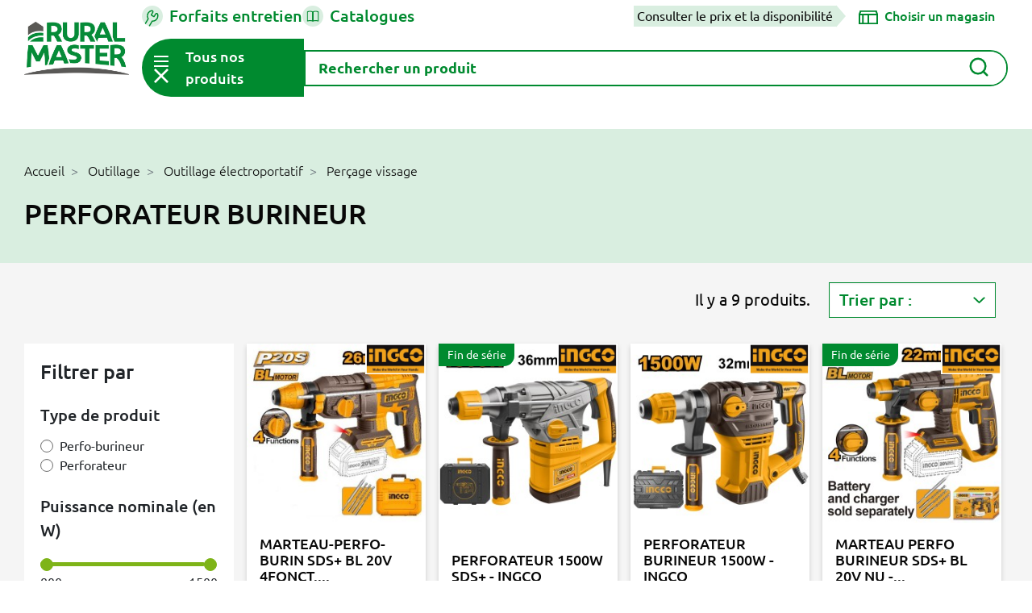

--- FILE ---
content_type: text/html; charset=utf-8
request_url: https://www.ruralmaster.fr/2436-perforateur-burineur
body_size: 46320
content:
<!doctype html>
<html lang="fr">

<head>
  
    
  <link rel="preconnect" href="//fonts.gstatic.com/" crossorigin>
<link rel="preconnect" href="//ajax.googleapis.com" crossorigin>
<script type="text/javascript">
    WebFontConfig = {
        google: { families: [ 'Noto+Sans:400,700' ] }
    };
    (function() {
        var wf = document.createElement('script');
        wf.src = 'https://ajax.googleapis.com/ajax/libs/webfont/1/webfont.js';
        wf.type = 'text/javascript';
        wf.async = 'true';
        var s = document.getElementsByTagName('script')[0];
        s.parentNode.insertBefore(wf, s);
    })(); </script>


  <meta charset="utf-8">


  <meta http-equiv="x-ua-compatible" content="ie=edge">



  <title>Perforateur burineur</title>
  
    
  
  <meta name="description" content="">
  <meta name="keywords" content="">
        
      <link rel="canonical" href="https://www.ruralmaster.fr/2436-perforateur-burineur">
    
        
  
<meta property="og:description" content=""/>
<meta property="og:type" content="website"/>
<meta property="og:url" content="https://www.ruralmaster.fr/2436-perforateur-burineur"/>
<meta property="og:site_name" content="Rural Master"/>


					<meta property="og:title" content="Perforateur burineur"/>
		<meta property="og:image" content="https://www.ruralmaster.fr/img/accueil-logo-1610457427.jpg"/>
	<script type="application/ld+json">
{
    "@context" : "http://schema.org",
    "@type" : "Organization",
    "name" : "Rural Master",
    "url" : "https://www.ruralmaster.fr/",
    "logo" : {
        "@type":"ImageObject",
        "url":"https://www.ruralmaster.fr/img/accueil-logo-1610457427.jpg"
    }
}

</script>

<script type="application/ld+json">
{
    "@context":"http://schema.org",
    "@type":"WebPage",
    "isPartOf": {
        "@type":"WebSite",
        "url":  "https://www.ruralmaster.fr/",
        "name": "Rural Master"
    },
    "name": "Perforateur burineur",
    "url":  "https://www.ruralmaster.fr/2436-perforateur-burineur"
}


</script>
<script type="application/ld+json">
    {
    "@context": "https://schema.org",
    "@type": "BreadcrumbList",
    "itemListElement": [
        {
    "@type": "ListItem",
    "position": 1,
    "name": "Accueil",
    "item": "https://www.ruralmaster.fr/"
    },        {
    "@type": "ListItem",
    "position": 2,
    "name": "Outillage",
    "item": "https://www.ruralmaster.fr/3589-outillage"
    },        {
    "@type": "ListItem",
    "position": 3,
    "name": "Outillage électroportatif",
    "item": "https://www.ruralmaster.fr/86-outillage-electroportatif"
    },        {
    "@type": "ListItem",
    "position": 4,
    "name": "Perçage vissage",
    "item": "https://www.ruralmaster.fr/2423-percage-vissage"
    },        {
    "@type": "ListItem",
    "position": 5,
    "name": "Perforateur burineur",
    "item": "https://www.ruralmaster.fr/2436-perforateur-burineur"
    }    ]
    }
    </script>


  



  <meta name="viewport" content="width=device-width, initial-scale=1">



  <link rel="icon" type="image/vnd.microsoft.icon" href="https://www.ruralmaster.fr/img/favicon.ico?1611159685">
  <link rel="shortcut icon" type="image/x-icon" href="https://www.ruralmaster.fr/img/favicon.ico?1611159685">



  


  	

  <script type="text/javascript">
        var LS_Meta = {"v":"6.6.9"};
        var ajax_link = "https:\/\/www.ruralmaster.fr\/module\/veselectshop\/ajax";
        var categoryUrl = "2436-perforateur-burineur";
        var emptyCartText = "Attention, en changeant de magasin, vous allez perdre votre panier actuel.";
        var emptyCartText2 = "Tous les articles actuellement dans votre panier seront perdus. Que souhaitez-vous faire ?";
        var prestashop = {"cart":{"products":[],"totals":{"total":{"type":"total","label":"Total","amount":0,"value":"0,00\u00a0\u20ac"},"total_including_tax":{"type":"total","label":"Total TTC","amount":0,"value":"0,00\u00a0\u20ac"},"total_excluding_tax":{"type":"total","label":"Total HT :","amount":0,"value":"0,00\u00a0\u20ac"}},"subtotals":{"products":{"type":"products","label":"Sous-total","amount":0,"value":"0,00\u00a0\u20ac"},"discounts":null,"shipping":{"type":"shipping","label":"Livraison","amount":0,"value":""},"tax":null},"products_count":0,"summary_string":"0 articles","vouchers":{"allowed":1,"added":[]},"discounts":[],"minimalPurchase":0,"minimalPurchaseRequired":""},"currency":{"id":1,"name":"Euro","iso_code":"EUR","iso_code_num":"000","sign":"\u20ac"},"customer":{"lastname":null,"firstname":null,"email":null,"birthday":null,"newsletter":null,"newsletter_date_add":null,"optin":null,"website":null,"company":null,"siret":null,"ape":null,"is_logged":false,"gender":{"type":null,"name":null},"addresses":[]},"language":{"name":"Fran\u00e7ais (French)","iso_code":"fr","locale":"fr-FR","language_code":"fr-fr","is_rtl":"0","date_format_lite":"d\/m\/Y","date_format_full":"d\/m\/Y H:i:s","id":2},"page":{"title":"","canonical":"https:\/\/www.ruralmaster.fr\/2436-perforateur-burineur","meta":{"title":"Perforateur burineur","description":"","keywords":"","robots":"index"},"page_name":"category","body_classes":{"lang-fr":true,"lang-rtl":false,"country-FR":true,"currency-EUR":true,"layout-full-width":true,"page-category":true,"tax-display-enabled":true,"category-id-2436":true,"category-Perforateur burineur":true,"category-id-parent-2423":true,"category-depth-level-5":true},"admin_notifications":[]},"shop":{"name":"Rural Master","logo":"https:\/\/www.ruralmaster.fr\/img\/accueil-logo-1610457427.jpg","stores_icon":"","favicon":"https:\/\/www.ruralmaster.fr\/img\/favicon.ico"},"urls":{"base_url":"https:\/\/www.ruralmaster.fr\/","current_url":"https:\/\/www.ruralmaster.fr\/2436-perforateur-burineur","shop_domain_url":"https:\/\/www.ruralmaster.fr","img_ps_url":"https:\/\/www.ruralmaster.fr\/img\/","img_cat_url":"https:\/\/www.ruralmaster.fr\/img\/c\/","img_lang_url":"https:\/\/www.ruralmaster.fr\/img\/l\/","img_prod_url":"https:\/\/www.ruralmaster.fr\/img\/p\/","img_manu_url":"https:\/\/www.ruralmaster.fr\/img\/m\/","img_sup_url":"https:\/\/www.ruralmaster.fr\/img\/su\/","img_ship_url":"https:\/\/www.ruralmaster.fr\/img\/s\/","img_store_url":"https:\/\/www.ruralmaster.fr\/img\/st\/","img_col_url":"https:\/\/www.ruralmaster.fr\/img\/co\/","img_url":"https:\/\/www.ruralmaster.fr\/themes\/rural-master\/assets\/img\/","css_url":"https:\/\/www.ruralmaster.fr\/themes\/rural-master\/assets\/css\/","js_url":"https:\/\/www.ruralmaster.fr\/themes\/rural-master\/assets\/js\/","pic_url":"https:\/\/www.ruralmaster.fr\/upload\/","pages":{"address":"https:\/\/www.ruralmaster.fr\/adresse","addresses":"https:\/\/www.ruralmaster.fr\/adresses","authentication":"https:\/\/www.ruralmaster.fr\/authentification","cart":"https:\/\/www.ruralmaster.fr\/panier","category":"https:\/\/www.ruralmaster.fr\/index.php?controller=category","cms":"https:\/\/www.ruralmaster.fr\/index.php?controller=cms","contact":"https:\/\/www.ruralmaster.fr\/contactez-nous","discount":"https:\/\/www.ruralmaster.fr\/bons-de-reduction","guest_tracking":"https:\/\/www.ruralmaster.fr\/suivi-commande-invite","history":"https:\/\/www.ruralmaster.fr\/historique-des-commandes","identity":"https:\/\/www.ruralmaster.fr\/identite","index":"https:\/\/www.ruralmaster.fr\/","my_account":"https:\/\/www.ruralmaster.fr\/mon-compte","order_confirmation":"https:\/\/www.ruralmaster.fr\/index.php?controller=order-confirmation","order_detail":"https:\/\/www.ruralmaster.fr\/index.php?controller=order-detail","order_follow":"https:\/\/www.ruralmaster.fr\/details-de-la-commande","order":"https:\/\/www.ruralmaster.fr\/commande","order_return":"https:\/\/www.ruralmaster.fr\/index.php?controller=order-return","order_slip":"https:\/\/www.ruralmaster.fr\/avoirs","pagenotfound":"https:\/\/www.ruralmaster.fr\/page-non-trouvee","password":"https:\/\/www.ruralmaster.fr\/mot-de-passe-oublie","pdf_invoice":"https:\/\/www.ruralmaster.fr\/index.php?controller=pdf-invoice","pdf_order_return":"https:\/\/www.ruralmaster.fr\/index.php?controller=pdf-order-return","pdf_order_slip":"https:\/\/www.ruralmaster.fr\/index.php?controller=pdf-order-slip","prices_drop":"https:\/\/www.ruralmaster.fr\/promotions","product":"https:\/\/www.ruralmaster.fr\/index.php?controller=product","search":"https:\/\/www.ruralmaster.fr\/recherche","sitemap":"https:\/\/www.ruralmaster.fr\/plan-du-site","stores":"https:\/\/www.ruralmaster.fr\/magasins","supplier":"https:\/\/www.ruralmaster.fr\/fournisseurs","register":"https:\/\/www.ruralmaster.fr\/authentification?create_account=1","order_login":"https:\/\/www.ruralmaster.fr\/commande?login=1"},"alternative_langs":[],"theme_assets":"\/themes\/rural-master\/assets\/","actions":{"logout":"https:\/\/www.ruralmaster.fr\/?mylogout="},"no_picture_image":{"bySize":{"small_default":{"url":"https:\/\/www.ruralmaster.fr\/img\/p\/fr-default-small_default.jpg","width":98,"height":98},"cart_default":{"url":"https:\/\/www.ruralmaster.fr\/img\/p\/fr-default-cart_default.jpg","width":125,"height":125},"pdt_180":{"url":"https:\/\/www.ruralmaster.fr\/img\/p\/fr-default-pdt_180.jpg","width":180,"height":180},"home_default":{"url":"https:\/\/www.ruralmaster.fr\/img\/p\/fr-default-home_default.jpg","width":250,"height":250},"pdt_300":{"url":"https:\/\/www.ruralmaster.fr\/img\/p\/fr-default-pdt_300.jpg","width":300,"height":300},"pdt_360":{"url":"https:\/\/www.ruralmaster.fr\/img\/p\/fr-default-pdt_360.jpg","width":360,"height":360},"medium_default":{"url":"https:\/\/www.ruralmaster.fr\/img\/p\/fr-default-medium_default.jpg","width":452,"height":452},"pdt_540":{"url":"https:\/\/www.ruralmaster.fr\/img\/p\/fr-default-pdt_540.jpg","width":540,"height":540},"large_default":{"url":"https:\/\/www.ruralmaster.fr\/img\/p\/fr-default-large_default.jpg","width":800,"height":800}},"small":{"url":"https:\/\/www.ruralmaster.fr\/img\/p\/fr-default-small_default.jpg","width":98,"height":98},"medium":{"url":"https:\/\/www.ruralmaster.fr\/img\/p\/fr-default-pdt_300.jpg","width":300,"height":300},"large":{"url":"https:\/\/www.ruralmaster.fr\/img\/p\/fr-default-large_default.jpg","width":800,"height":800},"legend":""}},"configuration":{"display_taxes_label":true,"display_prices_tax_incl":true,"is_catalog":false,"show_prices":true,"opt_in":{"partner":false},"quantity_discount":{"type":"discount","label":"Remise sur prix unitaire"},"voucher_enabled":1,"return_enabled":0},"field_required":[],"breadcrumb":{"links":[{"title":"Accueil","url":"https:\/\/www.ruralmaster.fr\/"},{"title":"Outillage","url":"https:\/\/www.ruralmaster.fr\/3589-outillage"},{"title":"Outillage \u00e9lectroportatif","url":"https:\/\/www.ruralmaster.fr\/86-outillage-electroportatif"},{"title":"Per\u00e7age vissage","url":"https:\/\/www.ruralmaster.fr\/2423-percage-vissage"},{"title":"Perforateur burineur","url":"https:\/\/www.ruralmaster.fr\/2436-perforateur-burineur"}],"count":5},"link":{"protocol_link":"https:\/\/","protocol_content":"https:\/\/"},"time":1765129426,"static_token":"b383a1180578db1e0781648fafb46ba5","token":"e0d2939fe7de651944da17352c455c53","debug":false};
        var productAvailabilityText = "Produit non disponible dans votre magasin.";
        var productAvailabilityText2 = "Si vous continuez, vous serez redirig\u00e9\u00b7e sur d\u2019autres produits de la m\u00eame cat\u00e9gorie.";
        var produitHorsStock = "Produit sur commande";
        var produitNonVendu = "Produit non vendu";
        var produitStock = "Produit en stock";
        var psemailsubscription_subscription = "https:\/\/www.ruralmaster.fr\/module\/ps_emailsubscription\/subscription";
        var psr_icon_color = false;
        var tabShops = [{"id_shop":"53","id_shop_group":"3","name":"AMILLY","id_category":"1","theme_name":"rural-master","domain":"www.ruralmaster.fr","domain_ssl":"www.ruralmaster.fr","uri":"\/amilly\/","active":"1","latitude":"47.9767","longitude":"2.7372","zip_code":"45200","tiers":"1100221","mag":"AMI","code_mag":"167","version_promo":"valequipement","mag_url":"orleans","last_stock_update":null,"siret":"30966200500060","ville":"AMILLY","credit4sansfrais":"0","horaires":"Du lundi au samedi de 9h00 \u00e0 12h00 et de 13h30 \u00e0 18h30","presentation":"<div id=\"barre_nav\"><br \/><br \/><div style=\"font-size:14px;color:#008a53;\">RURAL MASTER AMILLY - VAL EQUIPEMENT<\/div>\r\n<div>\r\n<table><tbody><tr><td width=\"33%\">447 RUE SAINT FIRMIN DES VIGNES<br \/>45200 AMILLY<br \/><br \/> Tel : 02.38.97.80.01\u00a0<br \/> Fax : 02.38.97.88.17<\/td>\r\n<td width=\"34%\">\r\n<p><strong>Horaires :<\/strong> <br \/>Ouverture : Toute l'ann\u00e9e du lundi au samedi de 9h00 \u00e0 12h00 et de 13h30 \u00e0 18h30<\/p>\r\n<p>Fermeture : le dimanche toute la journ\u00e9e<\/p>\r\n<\/td>\r\n<td width=\"33%\"><a href=\"mailto:andreludovic@valequipement.com\">andreludovic@valequipement.com<\/a><\/td>\r\n<\/tr><\/tbody><\/table><\/div>\r\n<\/div>\r\n<div style=\"clear:both;\"><br \/><img src=\"https:\/\/www.ruralmaster.fr\/img\/cms\/magasins\/eef0d08c3edc54dfe85568e3f90c27b0.jpg\" alt=\"\" width=\"396\" height=\"248\" \/><\/div>\r\n<div style=\"font-size:11px;\"><br \/><table style=\"width:100%;\" summary=\"\" border=\"0\" cellspacing=\"5\" cellpadding=\"1\" bgcolor=\"#cdcbbf\"><tbody><tr><td width=\"50%\"><img src=\"..\/images\/Image\/magasins\/activites.jpg\" alt=\"\" width=\"201\" height=\"24\" \/><\/td>\r\n<td width=\"50%\"><img src=\"..\/images\/Image\/magasins\/marques.jpg\" alt=\"\" width=\"201\" height=\"24\" \/><\/td>\r\n<\/tr><tr><td rowspan=\"3\" valign=\"top\">\r\n<ul type=\"disc\"><li>appareils et\u00a0<span>mat\u00e9riel d\u2019arrosage<\/span><\/li>\r\n<li>graineteries : semences, produits de jardin (d\u00e9tail)<\/li>\r\n<li>motoculture de plaisance<\/li>\r\n<li>tron\u00e7onneuses (d\u00e9tail) cl\u00f4tures et barri\u00e8res<\/li>\r\n<li>jardineries,\u00a0articles de jardin (d\u00e9tail)<\/li>\r\n<li>tondeuses \u00e0 gazon (d\u00e9tail)<\/li>\r\n<li>vente de remorques de tourisme<\/li>\r\n<\/ul><\/td>\r\n<td>\r\n<p>\u00a0Votre magasin RURAL MASTER VAL EQUIPEMENT est concessionnaire <a href=\"http:\/\/www.husqvarna.com\/fr\/\" target=\"_blank\">HUSQVARNA<\/a>, <a href=\"http:\/\/www.kubota.fr\" target=\"_blank\">KUBOTA<\/a>\u00a0et <a href=\"http:\/\/www.stihl.fr\" target=\"_blank\">STIHL<\/a>.<\/p>\r\n<p>Pour acc\u00e9der \u00e0 leur site web, cliquez sur le nom de chaque marque.<\/p>\r\n<p align=\"center\">\u00a0<\/p>\r\n<\/td>\r\n<\/tr><tr><td>\u00a0<img src=\"..\/images\/Image\/magasins\/produits.jpg\" alt=\"\" width=\"201\" height=\"24\" \/><\/td>\r\n<\/tr><tr><td>\r\n<ul><li>1 800 m\u00b2 d'exposition<\/li>\r\n<li>Marques de r\u00e9f\u00e9rence<\/li>\r\n<li>Grand choix de mat\u00e9riel pour le jardin<\/li>\r\n<li>R\u00e9paration<\/li>\r\n<\/ul><\/td>\r\n<\/tr><\/tbody><\/table><br \/><br \/><table style=\"width:200px;\" summary=\"\" border=\"0\" cellspacing=\"5\" cellpadding=\"1\" align=\"left\" bgcolor=\"#cdcbbf\"><tbody><tr bgcolor=\"#ffffff\"><td colspan=\"2\">\u00a0<img src=\"..\/images\/Image\/magasins\/produits2.jpg\" alt=\"\" width=\"346\" height=\"157\" \/><\/td>\r\n<\/tr><tr><td>\u00a0<img src=\"..\/images\/Image\/magasins\/jardin.jpg\" alt=\"\" width=\"165\" height=\"24\" \/><\/td>\r\n<td>\u00a0<\/td>\r\n<\/tr><tr><td>\r\n<ul><li>Outils de jardin<\/li>\r\n<li>Engrais<\/li>\r\n<li>Phytosanitaire<\/li>\r\n<li>Tondeuses \u00e0 gazon<\/li>\r\n<li>Tracteurs de pelouse<\/li>\r\n<li>D\u00e9broussailleuses \u00e0 dos<\/li>\r\n<\/ul><\/td>\r\n<td>\r\n<ul><li>Arrosage<\/li>\r\n<li>Poterie<\/li>\r\n<li>Grillage<\/li>\r\n<li>Taille haies<\/li>\r\n<li>Scarificateurs<\/li>\r\n<\/ul><\/td>\r\n<\/tr><tr><td>\u00a0<img src=\"..\/images\/Image\/magasins\/outillage.jpg\" alt=\"\" width=\"165\" height=\"24\" \/><\/td>\r\n<td>\u00a0<\/td>\r\n<\/tr><tr><td>\r\n<ul><li>Compresseurs<\/li>\r\n<li>Nettoyeurs haute pression<\/li>\r\n<\/ul><\/td>\r\n<td>\r\n<ul><li>Electroportatifs<\/li>\r\n<li>Postes \u00e0 souder<\/li>\r\n<\/ul><\/td>\r\n<\/tr><tr><td>\u00a0<img src=\"..\/images\/Image\/magasins\/animaux.jpg\" alt=\"\" width=\"165\" height=\"24\" \/><\/td>\r\n<td>\u00a0<\/td>\r\n<\/tr><tr><td>\r\n<ul><li>Aliments chiens<\/li>\r\n<li>Aliments chats<\/li>\r\n<li>Aliments chevaux<\/li>\r\n<\/ul><\/td>\r\n<td>\r\n<ul><li>Cl\u00f4ture \u00e9lectrique<\/li>\r\n<li>Aliments basse-cour<\/li>\r\n<\/ul><\/td>\r\n<\/tr><tr><td>\u00a0<img src=\"..\/images\/Image\/magasins\/vetements.jpg\" alt=\"\" width=\"165\" height=\"24\" \/><\/td>\r\n<td>\u00a0<\/td>\r\n<\/tr><tr><td>\r\n<ul><li>De jardin<\/li>\r\n<li>De pluie<\/li>\r\n<\/ul><\/td>\r\n<td>\r\n<ul><li>Bottes<\/li>\r\n<\/ul><\/td>\r\n<\/tr><tr><td>\u00a0<img src=\"..\/images\/Image\/magasins\/autres.jpg\" alt=\"\" width=\"165\" height=\"24\" \/><\/td>\r\n<td>\u00a0<\/td>\r\n<\/tr><tr><td>\r\n<ul><li>Remorques<\/li>\r\n<li>Equipement v\u00e9hicules<\/li>\r\n<\/ul><\/td>\r\n<td>\r\n<ul><li>Droguerie<\/li>\r\n<\/ul><\/td>\r\n<\/tr><\/tbody><\/table><table style=\"width:200px;\" summary=\"\" border=\"0\" cellspacing=\"5\" cellpadding=\"1\" align=\"right\" bgcolor=\"#cdcbbf\"><tbody><tr bgcolor=\"#ffffff\"><td colspan=\"2\">\u00a0<img src=\"..\/images\/Image\/magasins\/services.jpg\" alt=\"\" width=\"346\" height=\"157\" \/><\/td>\r\n<\/tr><tr><td>\u00a0<img src=\"..\/images\/Image\/magasins\/services+.jpg\" alt=\"\" width=\"289\" height=\"24\" \/><\/td>\r\n<\/tr><tr><td>\r\n<ul><li>Livraison\u00a0<\/li>\r\n<li>R\u00e9paration toutes marques<\/li>\r\n<li>Essai de machines sur place<\/li>\r\n<li>D\u00e9pannage sur place<\/li>\r\n<li>Devis<\/li>\r\n<li>Pi\u00e8ces d\u00e9tach\u00e9es<\/li>\r\n<\/ul><\/td>\r\n<\/tr><tr><td>\u00a0<img src=\"..\/images\/Image\/magasins\/certification.jpg\" alt=\"\" width=\"289\" height=\"24\" \/><\/td>\r\n<\/tr><tr><td>\r\n<ul><li>Atelier agr\u00e9\u00e9 Kubota<\/li>\r\n<li>Atelier agr\u00e9\u00e9 Husqvarna<\/li>\r\n<li>Atelier agr\u00e9\u00e9 Stihl<\/li>\r\n<\/ul><\/td>\r\n<\/tr><tr><td>\u00a0<img src=\"..\/images\/Image\/paiement.jpg\" alt=\"\" width=\"289\" height=\"24\" \/><\/td>\r\n<\/tr><tr><td>\r\n<ul><li>Ch\u00e8ques bancaires<\/li>\r\n<li>Esp\u00e8ces<\/li>\r\n<li>Carte Bleue<\/li>\r\n<\/ul><\/td>\r\n<\/tr><tr><td>\u00a0<img src=\"..\/images\/Image\/magasins\/langues.jpg\" alt=\"\" width=\"289\" height=\"24\" \/><\/td>\r\n<\/tr><tr><td>\r\n<ul><li>Anglais<\/li>\r\n<\/ul><\/td>\r\n<\/tr><\/tbody><\/table><\/div>","type_prix_export_gescom":"ht","numero_agrement_certiphyto":"CE01894","bascule_sur_rm":"O","shop_active":1,"city":"AMILLY","magPage":"https:\/\/www.ruralmaster.fr\/amilly\/magasins","latLng":["47.9767","2.7372"],"address":"447 route de Saint Firmin des Vignes, 45200, AMILLY","enabled":1,"opening_hours":"Magasin ferm\u00e9","style":{"r":7,"fill":"green"}},{"id_shop":"43","id_shop_group":"3","name":"BAGARD","id_category":"1","theme_name":"rural-master","domain":"www.ruralmaster.fr","domain_ssl":"www.ruralmaster.fr","uri":"\/bagard\/","active":"1","latitude":"44.0701","longitude":"4.04679","zip_code":"30140","tiers":"0917843","mag":"BAG","code_mag":"117","version_promo":"cevenole","mag_url":"BAGARD","last_stock_update":null,"siret":"42083010100010","ville":"BAGARD","credit4sansfrais":"0","horaires":"Du lundi au vendredi de 9h \u00e0 13h et de 14h \u00e0 19h \/ le samedi de 9h \u00e0 19h","presentation":"<div id=\"barre_nav\"><br \/><br \/>\r\n<div style=\"font-size: 14px; color: #008a53;\">MOTOCULTURE CEVENOLE<\/div>\r\n<div>\r\n<table>\r\n<tbody>\r\n<tr>\r\n<td width=\"33%\">ZA les Portal\u00e8ses<br \/> 30140 BAGARD <br \/> <br \/> Tel : 04.66.60.81.33 <br \/> Fax : 04.66.60.82.06<\/td>\r\n<td width=\"34%\"><strong>Horaires :<\/strong> <br \/>Ouverture : Toute l'ann\u00e9e du Lundi au Samedi de 8h30 \u00e0 12 h et de 14h \u00e0 18h30.<br \/> Fermeture : Le dimanche toute la journ\u00e9e<\/td>\r\n<td width=\"33%\"><br \/><br \/><a href=\"mailto:motoculture-cevenole@orange.fr\">motoculture-cevenole@orange.fr<\/a><\/td>\r\n<\/tr>\r\n<\/tbody>\r\n<\/table>\r\n<\/div>\r\n<\/div>\r\n<div id=\"barre_nav\" style=\"clear: both;\"><img title=\"MOTOCULTURE CEVENOLE\" src=\"..\/images\/magasins\/cevenole.jpg\" alt=\"MOTOCULTURE CEVENOLE\" \/><\/div>\r\n<div id=\"barre_nav\" style=\"font-size: 11px;\"><br \/>\r\n<table style=\"width: 100%;\" summary=\"\" border=\"0\" cellspacing=\"5\" cellpadding=\"1\" bgcolor=\"#cdcbbf\">\r\n<tbody>\r\n<tr>\r\n<td width=\"50%\"><img src=\"..\/images\/Image\/magasins\/activites.jpg\" alt=\"\" width=\"201\" height=\"24\" \/><\/td>\r\n<td width=\"50%\"><img src=\"..\/images\/Image\/magasins\/marques.jpg\" alt=\"\" width=\"201\" height=\"24\" \/><\/td>\r\n<\/tr>\r\n<tr>\r\n<td rowspan=\"3\" valign=\"top\">\r\n<ul type=\"disc\">\r\n<li>appareils et installation d'arrosage<\/li>\r\n<li>graineteries : semences, produits de jardin (d\u00e9tail)<\/li>\r\n<li>motoculture de plaisance<\/li>\r\n<li>tron\u00e7onneuses (d\u00e9tail) cl\u00f4tures et barri\u00e8res<\/li>\r\n<li>jardineries, v\u00e9g\u00e9taux, articles de jardin (d\u00e9tail)<\/li>\r\n<li>tondeuses \u00e0 gazon (d\u00e9tail)<\/li>\r\n<li>vente, location de remorques de tourisme et d'attelages<\/li>\r\n<\/ul>\r\n<\/td>\r\n<td>\r\n<p>\u00a0Votre magasin Motoculture CEVENOLE est concessionnaire HUSQVARNA<\/p>\r\n<p align=\"center\">\u00a0<\/p>\r\n<\/td>\r\n<\/tr>\r\n<tr>\r\n<td>\u00a0<img src=\"..\/images\/Image\/magasins\/produits.jpg\" alt=\"\" width=\"201\" height=\"24\" \/><\/td>\r\n<\/tr>\r\n<tr>\r\n<td>\r\n<ul>\r\n<li>1000 m\u00b2 de hall d'exposition<\/li>\r\n<li>Marques de r\u00e9f\u00e9rence<\/li>\r\n<li>Grand choix de mat\u00e9riel pour le jardin<\/li>\r\n<li>R\u00e9paration<\/li>\r\n<\/ul>\r\n<\/td>\r\n<\/tr>\r\n<\/tbody>\r\n<\/table>\r\n<br \/><br \/>\r\n<table style=\"width: 200px;\" summary=\"\" border=\"0\" cellspacing=\"5\" cellpadding=\"1\" align=\"left\" bgcolor=\"#cdcbbf\">\r\n<tbody>\r\n<tr bgcolor=\"#ffffff\">\r\n<td colspan=\"2\">\u00a0<img src=\"..\/images\/Image\/magasins\/produits2.jpg\" alt=\"\" width=\"346\" height=\"157\" \/><\/td>\r\n<\/tr>\r\n<tr>\r\n<td>\u00a0<img src=\"..\/images\/Image\/magasins\/jardin.jpg\" alt=\"\" width=\"165\" height=\"24\" \/><\/td>\r\n<td>\u00a0<\/td>\r\n<\/tr>\r\n<tr>\r\n<td>\r\n<ul>\r\n<li>Outils de jardin<\/li>\r\n<li>Engrais<\/li>\r\n<li>Phytosanitaire<\/li>\r\n<li>Tondeuses \u00e0 gazon<\/li>\r\n<li>Tracteurs de pelouse<\/li>\r\n<li>D\u00e9broussailleuses \u00e0 dos<\/li>\r\n<\/ul>\r\n<\/td>\r\n<td>\r\n<ul>\r\n<li>Arrosage<\/li>\r\n<li>Poterie<\/li>\r\n<li>Grillage<\/li>\r\n<li>Taille haies<\/li>\r\n<li>Scarificateurs<\/li>\r\n<\/ul>\r\n<\/td>\r\n<\/tr>\r\n<tr>\r\n<td>\u00a0<img src=\"..\/images\/Image\/magasins\/outillage.jpg\" alt=\"\" width=\"165\" height=\"24\" \/><\/td>\r\n<td>\u00a0<\/td>\r\n<\/tr>\r\n<tr>\r\n<td>\r\n<ul>\r\n<li>Compresseurs<\/li>\r\n<li>Nettoyeurs haute pression<\/li>\r\n<\/ul>\r\n<\/td>\r\n<td>\r\n<ul>\r\n<li>Electroportatifs<\/li>\r\n<li>Postes \u00e0 souder<\/li>\r\n<\/ul>\r\n<\/td>\r\n<\/tr>\r\n<tr>\r\n<td>\u00a0<img src=\"..\/images\/Image\/magasins\/animaux.jpg\" alt=\"\" width=\"165\" height=\"24\" \/><\/td>\r\n<td>\u00a0<\/td>\r\n<\/tr>\r\n<tr>\r\n<td>\r\n<ul>\r\n<li>Aliments chiens<\/li>\r\n<li>Aliments chats<\/li>\r\n<li>Aliments chevaux<\/li>\r\n<\/ul>\r\n<\/td>\r\n<td>\r\n<ul>\r\n<li>Cl\u00f4ture \u00e9lectrique<\/li>\r\n<li>Aliments basse-cour<\/li>\r\n<\/ul>\r\n<\/td>\r\n<\/tr>\r\n<tr>\r\n<td>\u00a0<img src=\"..\/images\/Image\/magasins\/vetements.jpg\" alt=\"\" width=\"165\" height=\"24\" \/><\/td>\r\n<td>\u00a0<\/td>\r\n<\/tr>\r\n<tr>\r\n<td>\r\n<ul>\r\n<li>De jardin<\/li>\r\n<li>De pluie<\/li>\r\n<\/ul>\r\n<\/td>\r\n<td>\r\n<ul>\r\n<li>Bottes<\/li>\r\n<\/ul>\r\n<\/td>\r\n<\/tr>\r\n<tr>\r\n<td>\u00a0<img src=\"..\/images\/Image\/magasins\/autres.jpg\" alt=\"\" width=\"165\" height=\"24\" \/><\/td>\r\n<td>\u00a0<\/td>\r\n<\/tr>\r\n<tr>\r\n<td>\r\n<ul>\r\n<li>Remorques<\/li>\r\n<li>Equipement v\u00e9hicules<\/li>\r\n<\/ul>\r\n<\/td>\r\n<td>\r\n<ul>\r\n<li>Droguerie<\/li>\r\n<\/ul>\r\n<\/td>\r\n<\/tr>\r\n<\/tbody>\r\n<\/table>\r\n<table style=\"width: 200px;\" summary=\"\" border=\"0\" cellspacing=\"5\" cellpadding=\"1\" align=\"right\" bgcolor=\"#cdcbbf\">\r\n<tbody>\r\n<tr bgcolor=\"#ffffff\">\r\n<td colspan=\"2\">\u00a0<img src=\"..\/images\/Image\/magasins\/services.jpg\" alt=\"\" width=\"346\" height=\"157\" \/><\/td>\r\n<\/tr>\r\n<tr>\r\n<td>\u00a0<img src=\"..\/images\/Image\/magasins\/services+.jpg\" alt=\"\" width=\"289\" height=\"24\" \/><\/td>\r\n<\/tr>\r\n<tr>\r\n<td>\r\n<ul>\r\n<li>Livraison <\/li>\r\n<li>R\u00e9paration toutes marques<\/li>\r\n<li>Essai de machines sur place<\/li>\r\n<li>D\u00e9pannage sur place<\/li>\r\n<li>Pi\u00e8ces d\u00e9tach\u00e9es<\/li>\r\n<\/ul>\r\n<\/td>\r\n<\/tr>\r\n<tr>\r\n<td>\u00a0<img src=\"..\/images\/Image\/magasins\/certification.jpg\" alt=\"\" width=\"289\" height=\"24\" \/><\/td>\r\n<\/tr>\r\n<tr>\r\n<td>\r\n<ul>\r\n<li>Atelier agr\u00e9\u00e9 BRIGG'S &amp; STRATTON<\/li>\r\n<\/ul>\r\n<\/td>\r\n<\/tr>\r\n<tr>\r\n<td>\u00a0<img src=\"..\/images\/Image\/paiement.jpg\" alt=\"\" width=\"289\" height=\"24\" \/><\/td>\r\n<\/tr>\r\n<tr>\r\n<td>\r\n<ul>\r\n<li>Ch\u00e8ques bancaires<\/li>\r\n<li>Esp\u00e8ces<\/li>\r\n<li>Carte Bleue<\/li>\r\n<\/ul>\r\n<\/td>\r\n<\/tr>\r\n<tr>\r\n<td>\u00a0<img src=\"..\/images\/Image\/magasins\/langues.jpg\" alt=\"\" width=\"289\" height=\"24\" \/><\/td>\r\n<\/tr>\r\n<tr>\r\n<td>\r\n<ul>\r\n<li>Anglais<\/li>\r\n<\/ul>\r\n<\/td>\r\n<\/tr>\r\n<\/tbody>\r\n<\/table>\r\n<\/div>","type_prix_export_gescom":"ht","numero_agrement_certiphyto":null,"bascule_sur_rm":"O","shop_active":1,"city":"BAGARD","magPage":"https:\/\/www.ruralmaster.fr\/bagard\/magasins","latLng":["44.0701","4.04679"],"address":"479 route d'Anduze, Z.A LES PORTALESES, 30140, BAGARD","enabled":1,"opening_hours":"Magasin ferm\u00e9","style":{"r":7,"fill":"green"}},{"id_shop":"38","id_shop_group":"3","name":"BARAQUEVILLE","id_category":"1","theme_name":"rural-master","domain":"www.ruralmaster.fr","domain_ssl":"www.ruralmaster.fr","uri":"\/baraqueville\/","active":"1","latitude":"44.2811","longitude":"2.42763","zip_code":"12160","tiers":"0137381","mag":"SEGAL","code_mag":"127","version_promo":"segalaaliments","mag_url":"palous","last_stock_update":"0000-00-00 00:00:00","siret":"34317499100020","ville":"BARAQUEVILLE","credit4sansfrais":"0","horaires":"Du lundi au vendredi 8h-12h et 14h-18h30 \/ le samedi 8h30-12h et 14h-18h","presentation":"<div id=\"barre_nav\">\r\n\r\n \r\n<br \/><br \/>\r\n\r\n\t\r\n\t<div style=\"font-size:14px;color:#008A53;\">SEGALA ALIMENTS<\/div>\r\n \u00a0 \u00a0\r\n \u00a0 \u00a0<div>\r\n \u00a0 \u00a0<table><tr>\r\n \u00a0 \u00a0<td width=\"33%\">\r\n\tZA de Marengo<br \/>\t12160 BARAQUEVILLE\t<br \/>\t<br \/>\r\n\tTel : 05.65.70.19.67\r\n\t<br \/>\r\n\tFax : 05.65.69.10.84\r\n \u00a0 \u00a0<\/td>\r\n \u00a0 \u00a0<td width=\"34%\">\r\n\t \u00a0 \u00a0<\/td>\r\n \u00a0 \u00a0<td width=\"33%\">\r\n\t<br \/><br \/><a href='mailto:segala-aliments@wanadoo.fr'>segala-aliments@wanadoo.fr<\/a>\r\n \r\n \u00a0 \u00a0<\/td> \u00a0 \r\n \u00a0 \u00a0<\/tr>\r\n\t<\/table>\r\n \u00a0 \u00a0<\/div>\r\n \u00a0 \u00a0\r\n \u00a0 \u00a0\r\n\t\r\n\r\n<\/div>\r\n\r\n<div id=\"barre_nav\" style=\"clear: both;\">\t\r\n\t\r\n\t<img src='..\/images\/magasins\/brive.jpg' alt='SEGALA ALIMENTS' title='SEGALA ALIMENTS' >\t\r\n<\/div>\t\r\n\t\r\n\t\r\n\t\r\n\r\n\r\n<div id='barre_nav' style='font-size:11px;'><br\/><table width=\"100%\" cellspacing=\"5\" cellpadding=\"1\" border=\"0\" bgcolor=\"#cdcbbf\" summary=\"\">\r\n \u00a0 \u00a0<tbody>\r\n \u00a0 \u00a0 \u00a0 \u00a0<tr>\r\n \u00a0 \u00a0 \u00a0 \u00a0 \u00a0 \u00a0<td width=\"50%\"><img width=\"201\" height=\"24\" src=\"..\/images\/Image\/magasins\/activites.jpg\" alt=\"\" \/><\/td>\r\n \u00a0 \u00a0 \u00a0 \u00a0 \u00a0 \u00a0<td width=\"50%\"><img width=\"201\" height=\"24\" src=\"..\/images\/Image\/magasins\/marques.jpg\" alt=\"\" \/> <\/td>\r\n \u00a0 \u00a0 \u00a0 \u00a0<\/tr>\r\n \u00a0 \u00a0 \u00a0 \u00a0<tr>\r\n \u00a0 \u00a0 \u00a0 \u00a0 \u00a0 \u00a0<td valign=\"top\" rowspan=\"3\">\r\n \u00a0 \u00a0 \u00a0 \u00a0 \u00a0 \u00a0<ul type=\"disc\">\r\n \u00a0 \u00a0 \u00a0 \u00a0 \u00a0 \u00a0 \u00a0 \u00a0<li>appareils et installation d'arrosage <\/li>\r\n \u00a0 \u00a0 \u00a0 \u00a0 \u00a0 \u00a0 \u00a0 \u00a0<li>graineteries : semences, produits de jardin (d&eacute;tail) <\/li>\r\n \u00a0 \u00a0 \u00a0 \u00a0 \u00a0 \u00a0 \u00a0 \u00a0<li>motoculture de plaisance <\/li>\r\n \u00a0 \u00a0 \u00a0 \u00a0 \u00a0 \u00a0 \u00a0 \u00a0<li>tron&ccedil;onneuses (d&eacute;tail) cl&ocirc;tures et barri&egrave;res <\/li>\r\n \u00a0 \u00a0 \u00a0 \u00a0 \u00a0 \u00a0 \u00a0 \u00a0<li>jardineries, v&eacute;g&eacute;taux, articles de jardin (d&eacute;tail) <\/li>\r\n \u00a0 \u00a0 \u00a0 \u00a0 \u00a0 \u00a0 \u00a0 \u00a0<li>tondeuses &agrave; gazon (d&eacute;tail) <\/li>\r\n \u00a0 \u00a0 \u00a0 \u00a0 \u00a0 \u00a0 \u00a0 \u00a0<li>vente, location de remorques de tourisme et d'attelages <\/li>\r\n \u00a0 \u00a0 \u00a0 \u00a0 \u00a0 \u00a0<\/ul>\r\n \u00a0 \u00a0 \u00a0 \u00a0 \u00a0 \u00a0<\/td>\r\n \u00a0 \u00a0 \u00a0 \u00a0 \u00a0 \u00a0<td>\r\n \u00a0 \u00a0 \u00a0 \u00a0 \u00a0 \u00a0<p>&nbsp;Votre magasin SEGALA ALIMENTS est concessionnaire ... <\/p>\r\n \u00a0 \u00a0 \u00a0 \u00a0 \u00a0 \u00a0<p align=\"center\"><\/p>\r\n \u00a0 \u00a0 \u00a0 \u00a0 \u00a0 \u00a0<\/td>\r\n \u00a0 \u00a0 \u00a0 \u00a0<\/tr>\r\n \u00a0 \u00a0 \u00a0 \u00a0<tr>\r\n \u00a0 \u00a0 \u00a0 \u00a0 \u00a0 \u00a0<td>&nbsp;<img width=\"201\" height=\"24\" src=\"..\/images\/Image\/magasins\/produits.jpg\" alt=\"\" \/><\/td>\r\n \u00a0 \u00a0 \u00a0 \u00a0<\/tr>\r\n \u00a0 \u00a0 \u00a0 \u00a0<tr>\r\n \u00a0 \u00a0 \u00a0 \u00a0 \u00a0 \u00a0<td>\r\n \u00a0 \u00a0 \u00a0 \u00a0 \u00a0 \u00a0<ul>\r\n \u00a0 \u00a0 \u00a0 \u00a0 \u00a0 \u00a0 \u00a0 \u00a0<li>... m&sup2; de hall d'exposition <\/li>\r\n \u00a0 \u00a0 \u00a0 \u00a0 \u00a0 \u00a0 \u00a0 \u00a0<li>Marques de r&eacute;f&eacute;rence <\/li>\r\n \u00a0 \u00a0 \u00a0 \u00a0 \u00a0 \u00a0 \u00a0 \u00a0<li>Grand choix de mat&eacute;riel pour le jardin <\/li>\r\n \u00a0 \u00a0 \u00a0 \u00a0 \u00a0 \u00a0 \u00a0 \u00a0<li>R&eacute;paration <\/li>\r\n \u00a0 \u00a0 \u00a0 \u00a0 \u00a0 \u00a0<\/ul>\r\n \u00a0 \u00a0 \u00a0 \u00a0 \u00a0 \u00a0<\/td>\r\n \u00a0 \u00a0 \u00a0 \u00a0<\/tr>\r\n \u00a0 \u00a0<\/tbody>\r\n<\/table>\r\n<br \/><br \/>\r\n<table width=\"200\" cellspacing=\"5\" cellpadding=\"1\" border=\"0\" bgcolor=\"#cdcbbf\" align=\"left\" summary=\"\">\r\n \u00a0 \u00a0<tbody>\r\n \u00a0 \u00a0 \u00a0 \u00a0<tr bgcolor=\"#ffffff\">\r\n \u00a0 \u00a0 \u00a0 \u00a0 \u00a0 \u00a0<td colspan=\"2\">&nbsp;<img width=\"346\" height=\"157\" src=\"..\/images\/Image\/magasins\/produits2.jpg\" alt=\"\" \/><\/td>\r\n \u00a0 \u00a0 \u00a0 \u00a0<\/tr>\r\n \u00a0 \u00a0 \u00a0 \u00a0<tr>\r\n \u00a0 \u00a0 \u00a0 \u00a0 \u00a0 \u00a0<td>&nbsp;<img width=\"165\" height=\"24\" src=\"..\/images\/Image\/magasins\/jardin.jpg\" alt=\"\" \/><\/td>\r\n \u00a0 \u00a0 \u00a0 \u00a0 \u00a0 \u00a0<td>&nbsp;<\/td>\r\n \u00a0 \u00a0 \u00a0 \u00a0<\/tr>\r\n \u00a0 \u00a0 \u00a0 \u00a0<tr>\r\n \u00a0 \u00a0 \u00a0 \u00a0 \u00a0 \u00a0<td>\r\n \u00a0 \u00a0 \u00a0 \u00a0 \u00a0 \u00a0<ul>\r\n \u00a0 \u00a0 \u00a0 \u00a0 \u00a0 \u00a0 \u00a0 \u00a0<li>Outils de jardin <\/li>\r\n \u00a0 \u00a0 \u00a0 \u00a0 \u00a0 \u00a0 \u00a0 \u00a0<li>Engrais <\/li>\r\n \u00a0 \u00a0 \u00a0 \u00a0 \u00a0 \u00a0 \u00a0 \u00a0<li>Phytosanitaire <\/li>\r\n \u00a0 \u00a0 \u00a0 \u00a0 \u00a0 \u00a0 \u00a0 \u00a0<li>Tondeuses &agrave; gazon <\/li>\r\n \u00a0 \u00a0 \u00a0 \u00a0 \u00a0 \u00a0 \u00a0 \u00a0<li>Tracteurs de pelouse <\/li>\r\n \u00a0 \u00a0 \u00a0 \u00a0 \u00a0 \u00a0 \u00a0 \u00a0<li>D&eacute;broussailleuses &agrave; dos <\/li>\r\n \u00a0 \u00a0 \u00a0 \u00a0 \u00a0 \u00a0<\/ul>\r\n \u00a0 \u00a0 \u00a0 \u00a0 \u00a0 \u00a0<\/td>\r\n \u00a0 \u00a0 \u00a0 \u00a0 \u00a0 \u00a0<td>\r\n \u00a0 \u00a0 \u00a0 \u00a0 \u00a0 \u00a0<ul>\r\n \u00a0 \u00a0 \u00a0 \u00a0 \u00a0 \u00a0 \u00a0 \u00a0<li>Arrosage <\/li>\r\n \u00a0 \u00a0 \u00a0 \u00a0 \u00a0 \u00a0 \u00a0 \u00a0<li>Poterie <\/li>\r\n \u00a0 \u00a0 \u00a0 \u00a0 \u00a0 \u00a0 \u00a0 \u00a0<li>Grillage <\/li>\r\n \u00a0 \u00a0 \u00a0 \u00a0 \u00a0 \u00a0 \u00a0 \u00a0<li>Taille haies <\/li>\r\n \u00a0 \u00a0 \u00a0 \u00a0 \u00a0 \u00a0 \u00a0 \u00a0<li>Scarificateurs <\/li>\r\n \u00a0 \u00a0 \u00a0 \u00a0 \u00a0 \u00a0<\/ul>\r\n \u00a0 \u00a0 \u00a0 \u00a0 \u00a0 \u00a0<\/td>\r\n \u00a0 \u00a0 \u00a0 \u00a0<\/tr>\r\n \u00a0 \u00a0 \u00a0 \u00a0<tr>\r\n \u00a0 \u00a0 \u00a0 \u00a0 \u00a0 \u00a0<td>&nbsp;<img width=\"165\" height=\"24\" src=\"..\/images\/Image\/magasins\/outillage.jpg\" alt=\"\" \/><\/td>\r\n \u00a0 \u00a0 \u00a0 \u00a0 \u00a0 \u00a0<td>&nbsp;<\/td>\r\n \u00a0 \u00a0 \u00a0 \u00a0<\/tr>\r\n \u00a0 \u00a0 \u00a0 \u00a0<tr>\r\n \u00a0 \u00a0 \u00a0 \u00a0 \u00a0 \u00a0<td>\r\n \u00a0 \u00a0 \u00a0 \u00a0 \u00a0 \u00a0<ul>\r\n \u00a0 \u00a0 \u00a0 \u00a0 \u00a0 \u00a0 \u00a0 \u00a0<li>Compresseurs <\/li>\r\n \u00a0 \u00a0 \u00a0 \u00a0 \u00a0 \u00a0 \u00a0 \u00a0<li>Nettoyeurs haute pression <\/li>\r\n \u00a0 \u00a0 \u00a0 \u00a0 \u00a0 \u00a0<\/ul>\r\n \u00a0 \u00a0 \u00a0 \u00a0 \u00a0 \u00a0<\/td>\r\n \u00a0 \u00a0 \u00a0 \u00a0 \u00a0 \u00a0<td>\r\n \u00a0 \u00a0 \u00a0 \u00a0 \u00a0 \u00a0<ul>\r\n \u00a0 \u00a0 \u00a0 \u00a0 \u00a0 \u00a0 \u00a0 \u00a0<li>Electroportatifs <\/li>\r\n \u00a0 \u00a0 \u00a0 \u00a0 \u00a0 \u00a0 \u00a0 \u00a0<li>Postes &agrave; souder <\/li>\r\n \u00a0 \u00a0 \u00a0 \u00a0 \u00a0 \u00a0<\/ul>\r\n \u00a0 \u00a0 \u00a0 \u00a0 \u00a0 \u00a0<\/td>\r\n \u00a0 \u00a0 \u00a0 \u00a0<\/tr>\r\n \u00a0 \u00a0 \u00a0 \u00a0<tr>\r\n \u00a0 \u00a0 \u00a0 \u00a0 \u00a0 \u00a0<td>&nbsp;<img width=\"165\" height=\"24\" src=\"..\/images\/Image\/magasins\/animaux.jpg\" alt=\"\" \/><\/td>\r\n \u00a0 \u00a0 \u00a0 \u00a0 \u00a0 \u00a0<td>&nbsp;<\/td>\r\n \u00a0 \u00a0 \u00a0 \u00a0<\/tr>\r\n \u00a0 \u00a0 \u00a0 \u00a0<tr>\r\n \u00a0 \u00a0 \u00a0 \u00a0 \u00a0 \u00a0<td>\r\n \u00a0 \u00a0 \u00a0 \u00a0 \u00a0 \u00a0<ul>\r\n \u00a0 \u00a0 \u00a0 \u00a0 \u00a0 \u00a0 \u00a0 \u00a0<li>Aliments chiens <\/li>\r\n \u00a0 \u00a0 \u00a0 \u00a0 \u00a0 \u00a0 \u00a0 \u00a0<li>Aliments chats <\/li>\r\n \u00a0 \u00a0 \u00a0 \u00a0 \u00a0 \u00a0 \u00a0 \u00a0<li>Aliments chevaux <\/li>\r\n \u00a0 \u00a0 \u00a0 \u00a0 \u00a0 \u00a0<\/ul>\r\n \u00a0 \u00a0 \u00a0 \u00a0 \u00a0 \u00a0<\/td>\r\n \u00a0 \u00a0 \u00a0 \u00a0 \u00a0 \u00a0<td>\r\n \u00a0 \u00a0 \u00a0 \u00a0 \u00a0 \u00a0<ul>\r\n \u00a0 \u00a0 \u00a0 \u00a0 \u00a0 \u00a0 \u00a0 \u00a0<li>Cl&ocirc;ture &eacute;lectrique <\/li>\r\n \u00a0 \u00a0 \u00a0 \u00a0 \u00a0 \u00a0 \u00a0 \u00a0<li>Aliments basse-cour <\/li>\r\n \u00a0 \u00a0 \u00a0 \u00a0 \u00a0 \u00a0<\/ul>\r\n \u00a0 \u00a0 \u00a0 \u00a0 \u00a0 \u00a0<\/td>\r\n \u00a0 \u00a0 \u00a0 \u00a0<\/tr>\r\n \u00a0 \u00a0 \u00a0 \u00a0<tr>\r\n \u00a0 \u00a0 \u00a0 \u00a0 \u00a0 \u00a0<td>&nbsp;<img width=\"165\" height=\"24\" src=\"..\/images\/Image\/magasins\/vetements.jpg\" alt=\"\" \/><\/td>\r\n \u00a0 \u00a0 \u00a0 \u00a0 \u00a0 \u00a0<td>&nbsp;<\/td>\r\n \u00a0 \u00a0 \u00a0 \u00a0<\/tr>\r\n \u00a0 \u00a0 \u00a0 \u00a0<tr>\r\n \u00a0 \u00a0 \u00a0 \u00a0 \u00a0 \u00a0<td>\r\n \u00a0 \u00a0 \u00a0 \u00a0 \u00a0 \u00a0<ul>\r\n \u00a0 \u00a0 \u00a0 \u00a0 \u00a0 \u00a0 \u00a0 \u00a0<li>De jardin <\/li>\r\n \u00a0 \u00a0 \u00a0 \u00a0 \u00a0 \u00a0 \u00a0 \u00a0<li>De pluie <\/li>\r\n \u00a0 \u00a0 \u00a0 \u00a0 \u00a0 \u00a0<\/ul>\r\n \u00a0 \u00a0 \u00a0 \u00a0 \u00a0 \u00a0<\/td>\r\n \u00a0 \u00a0 \u00a0 \u00a0 \u00a0 \u00a0<td>\r\n \u00a0 \u00a0 \u00a0 \u00a0 \u00a0 \u00a0<ul>\r\n \u00a0 \u00a0 \u00a0 \u00a0 \u00a0 \u00a0 \u00a0 \u00a0<li>Bottes <\/li>\r\n \u00a0 \u00a0 \u00a0 \u00a0 \u00a0 \u00a0<\/ul>\r\n \u00a0 \u00a0 \u00a0 \u00a0 \u00a0 \u00a0<\/td>\r\n \u00a0 \u00a0 \u00a0 \u00a0<\/tr>\r\n \u00a0 \u00a0 \u00a0 \u00a0<tr>\r\n \u00a0 \u00a0 \u00a0 \u00a0 \u00a0 \u00a0<td>&nbsp;<img width=\"165\" height=\"24\" src=\"..\/images\/Image\/magasins\/autres.jpg\" alt=\"\" \/><\/td>\r\n \u00a0 \u00a0 \u00a0 \u00a0 \u00a0 \u00a0<td>&nbsp;<\/td>\r\n \u00a0 \u00a0 \u00a0 \u00a0<\/tr>\r\n \u00a0 \u00a0 \u00a0 \u00a0<tr>\r\n \u00a0 \u00a0 \u00a0 \u00a0 \u00a0 \u00a0<td>\r\n \u00a0 \u00a0 \u00a0 \u00a0 \u00a0 \u00a0<ul>\r\n \u00a0 \u00a0 \u00a0 \u00a0 \u00a0 \u00a0 \u00a0 \u00a0<li>Remorques <\/li>\r\n \u00a0 \u00a0 \u00a0 \u00a0 \u00a0 \u00a0 \u00a0 \u00a0<li>Equipement v&eacute;hicules <\/li>\r\n \u00a0 \u00a0 \u00a0 \u00a0 \u00a0 \u00a0<\/ul>\r\n \u00a0 \u00a0 \u00a0 \u00a0 \u00a0 \u00a0<\/td>\r\n \u00a0 \u00a0 \u00a0 \u00a0 \u00a0 \u00a0<td>\r\n \u00a0 \u00a0 \u00a0 \u00a0 \u00a0 \u00a0<ul>\r\n \u00a0 \u00a0 \u00a0 \u00a0 \u00a0 \u00a0 \u00a0 \u00a0<li>Droguerie <\/li>\r\n \u00a0 \u00a0 \u00a0 \u00a0 \u00a0 \u00a0<\/ul>\r\n \u00a0 \u00a0 \u00a0 \u00a0 \u00a0 \u00a0<\/td>\r\n \u00a0 \u00a0 \u00a0 \u00a0<\/tr>\r\n \u00a0 \u00a0<\/tbody>\r\n<\/table>\r\n<table width=\"200\" cellspacing=\"5\" cellpadding=\"1\" border=\"0\" bgcolor=\"#cdcbbf\" align=\"right\" summary=\"\">\r\n \u00a0 \u00a0<tbody>\r\n \u00a0 \u00a0 \u00a0 \u00a0<tr bgcolor=\"#ffffff\">\r\n \u00a0 \u00a0 \u00a0 \u00a0 \u00a0 \u00a0<td colspan=\"2\">&nbsp;<img width=\"346\" height=\"157\" src=\"..\/images\/Image\/magasins\/services.jpg\" alt=\"\" \/><\/td>\r\n \u00a0 \u00a0 \u00a0 \u00a0<\/tr>\r\n \u00a0 \u00a0 \u00a0 \u00a0<tr>\r\n \u00a0 \u00a0 \u00a0 \u00a0 \u00a0 \u00a0<td>&nbsp;<img width=\"289\" height=\"24\" src=\"..\/images\/Image\/magasins\/services+.jpg\" alt=\"\" \/><\/td>\r\n \u00a0 \u00a0 \u00a0 \u00a0<\/tr>\r\n \u00a0 \u00a0 \u00a0 \u00a0<tr>\r\n \u00a0 \u00a0 \u00a0 \u00a0 \u00a0 \u00a0<td>\r\n \u00a0 \u00a0 \u00a0 \u00a0 \u00a0 \u00a0<ul>\r\n \u00a0 \u00a0 \u00a0 \u00a0 \u00a0 \u00a0 \u00a0 \u00a0<li>Livraison : voir en magasin <\/li>\r\n \u00a0 \u00a0 \u00a0 \u00a0 \u00a0 \u00a0 \u00a0 \u00a0<li>R&eacute;paration toutes marques <\/li>\r\n \u00a0 \u00a0 \u00a0 \u00a0 \u00a0 \u00a0 \u00a0 \u00a0<li>Essai de machines sur place <\/li>\r\n \u00a0 \u00a0 \u00a0 \u00a0 \u00a0 \u00a0 \u00a0 \u00a0<li>D&eacute;pannage sur place <\/li>\r\n \u00a0 \u00a0 \u00a0 \u00a0 \u00a0 \u00a0 \u00a0 \u00a0<li>Devis gratuit <\/li>\r\n \u00a0 \u00a0 \u00a0 \u00a0 \u00a0 \u00a0 \u00a0 \u00a0<li>Pi&egrave;ces d&eacute;tach&eacute;es <\/li>\r\n \u00a0 \u00a0 \u00a0 \u00a0 \u00a0 \u00a0<\/ul>\r\n \u00a0 \u00a0 \u00a0 \u00a0 \u00a0 \u00a0<\/td>\r\n \u00a0 \u00a0 \u00a0 \u00a0<\/tr>\r\n \u00a0 \u00a0 \u00a0 \u00a0<tr>\r\n \u00a0 \u00a0 \u00a0 \u00a0 \u00a0 \u00a0<td>&nbsp;<img width=\"289\" height=\"24\" src=\"..\/images\/Image\/magasins\/certification.jpg\" alt=\"\" \/><\/td>\r\n \u00a0 \u00a0 \u00a0 \u00a0<\/tr>\r\n \u00a0 \u00a0 \u00a0 \u00a0<tr>\r\n \u00a0 \u00a0 \u00a0 \u00a0 \u00a0 \u00a0<td>\r\n \u00a0 \u00a0 \u00a0 \u00a0 \u00a0 \u00a0<ul>\r\n \u00a0 \u00a0 \u00a0 \u00a0 \u00a0 \u00a0 \u00a0 \u00a0<li>Atelier agr&eacute;&eacute; ...<\/li>\r\n \u00a0 \u00a0 \u00a0 \u00a0 \u00a0 \u00a0 \u00a0 \u00a0<li>Atelier agr&eacute;&eacute; ...<br \/><\/li>\r\n \u00a0 \u00a0 \u00a0 \u00a0 \u00a0 \u00a0 \u00a0 \u00a0<li>Atelier agr&eacute;&eacute; ...<br \/><\/li>\r\n \u00a0 \u00a0 \u00a0 \u00a0 \u00a0 \u00a0<\/ul>\r\n \u00a0 \u00a0 \u00a0 \u00a0 \u00a0 \u00a0<\/td>\r\n \u00a0 \u00a0 \u00a0 \u00a0<\/tr>\r\n \u00a0 \u00a0 \u00a0 \u00a0<tr>\r\n \u00a0 \u00a0 \u00a0 \u00a0 \u00a0 \u00a0<td>&nbsp;<img width=\"289\" height=\"24\" src=\"..\/images\/Image\/paiement.jpg\" alt=\"\" \/><\/td>\r\n \u00a0 \u00a0 \u00a0 \u00a0<\/tr>\r\n \u00a0 \u00a0 \u00a0 \u00a0<tr>\r\n \u00a0 \u00a0 \u00a0 \u00a0 \u00a0 \u00a0<td>\r\n \u00a0 \u00a0 \u00a0 \u00a0 \u00a0 \u00a0<ul>\r\n \u00a0 \u00a0 \u00a0 \u00a0 \u00a0 \u00a0 \u00a0 \u00a0<li>Ch&egrave;ques bancaires <\/li>\r\n \u00a0 \u00a0 \u00a0 \u00a0 \u00a0 \u00a0 \u00a0 \u00a0<li>Esp&egrave;ces <\/li>\r\n \u00a0 \u00a0 \u00a0 \u00a0 \u00a0 \u00a0 \u00a0 \u00a0<li>Carte Bleue <\/li>\r\n \u00a0 \u00a0 \u00a0 \u00a0 \u00a0 \u00a0<\/ul>\r\n \u00a0 \u00a0 \u00a0 \u00a0 \u00a0 \u00a0<\/td>\r\n \u00a0 \u00a0 \u00a0 \u00a0<\/tr>\r\n \u00a0 \u00a0 \u00a0 \u00a0<tr>\r\n \u00a0 \u00a0 \u00a0 \u00a0 \u00a0 \u00a0<td>&nbsp;<img width=\"289\" height=\"24\" src=\"..\/images\/Image\/magasins\/langues.jpg\" alt=\"\" \/><\/td>\r\n \u00a0 \u00a0 \u00a0 \u00a0<\/tr>\r\n \u00a0 \u00a0 \u00a0 \u00a0<tr>\r\n \u00a0 \u00a0 \u00a0 \u00a0 \u00a0 \u00a0<td>\r\n \u00a0 \u00a0 \u00a0 \u00a0 \u00a0 \u00a0<ul>\r\n \u00a0 \u00a0 \u00a0 \u00a0 \u00a0 \u00a0 \u00a0 \u00a0<li>Anglais <\/li>\r\n \u00a0 \u00a0 \u00a0 \u00a0 \u00a0 \u00a0<\/ul>\r\n \u00a0 \u00a0 \u00a0 \u00a0 \u00a0 \u00a0<\/td>\r\n \u00a0 \u00a0 \u00a0 \u00a0<\/tr>\r\n \u00a0 \u00a0<\/tbody>\r\n<\/table><\/div>","type_prix_export_gescom":"ht","numero_agrement_certiphyto":"MP00950","bascule_sur_rm":"O","shop_active":1,"city":"BARAQUEVILLE","magPage":"https:\/\/www.ruralmaster.fr\/baraqueville\/magasins","latLng":["44.2811","2.42763"],"address":"Z.A. DE MARENGO, 12160, BARAQUEVILLE","enabled":1,"opening_hours":"Ferm\u00e9","style":{"r":7,"fill":"green"}},{"id_shop":"25","id_shop_group":"3","name":"BERGERAC","id_category":"1","theme_name":"rural-master","domain":"www.ruralmaster.fr","domain_ssl":"www.ruralmaster.fr","uri":"\/bergerac\/","active":"1","latitude":"44.8283","longitude":"0.486295","zip_code":"24100","tiers":"1000000","mag":"TMB","code_mag":"128","version_promo":"thomas","mag_url":"BERGERAC","last_stock_update":null,"siret":"31660827200084","ville":"BERGERAC","credit4sansfrais":"0","horaires":"Du lundi au samedi de 8h30 \u00e0 12h00 et de 14h00 \u00e0 18h30","presentation":"<div id=\"barre_nav\">\n\n \n<br \/><br \/>\n\n\t\n\t<div style=\"font-size:14px;color:#008A53;\">THOMAS MOTOCULTURE<\/div>\n    \n    <div>\n    <table><tr>\n    <td width=\"33%\">\n\tZONE VALADE NORD<br \/>\tBERGERAC 24100\t<br \/>\t<br \/>\n\tTel : 05.53.27.16.49\n\t<br \/>\n\tFax : 05.53.24.78.58\n    <\/td>\n    <td width=\"34%\">\n\t<b>Horaires :<\/b> <br \/>Ouverture : Toute l'ann\u00e9e du lundi au samedi de 8h \u00e0 12h et de 14h \u00e0 19h <br \/>\r\nFermeture : le dimanche toute la journ\u00e9e\n    <\/td>\n    <td width=\"33%\">\n\t<br \/><br \/><a href='mailto:lisa.bergerac@thomas-sa.fr'>lisa.bergerac@thomas-sa.fr<\/a>\n \n    <\/td>   \n    <\/tr>\n\t<\/table>\n    <\/div>\n    \n    \n\t\n\n<\/div>\n\n<div id=\"barre_nav\" style=\"clear: both;\">\t\n\t\n\t<img src='..\/images\/magasins\/brive.jpg' alt='THOMAS MOTOCULTURE' title='THOMAS MOTOCULTURE' >\t\n<\/div>\t\n\t\n\t\n\t\n\n\n<div id='barre_nav' style='font-size:11px;'><br\/><table border=\"0\" cellspacing=\"5\" summary=\"\" cellpadding=\"1\" width=\"100%\" bgcolor=\"#cdcbbf\">\r\n    <tbody>\r\n        <tr>\r\n            <td width=\"50%\"><img alt=\"\" width=\"201\" height=\"24\" src=\"..\/images\/Image\/magasins\/activites.jpg\" \/><\/td>\r\n            <td width=\"50%\"><img alt=\"\" width=\"201\" height=\"24\" src=\"..\/images\/Image\/magasins\/marques.jpg\" \/> <\/td>\r\n        <\/tr>\r\n        <tr>\r\n            <td valign=\"top\" rowspan=\"3\">\r\n            <ul type=\"disc\">\r\n                <li>appareils et installation d'arrosage <\/li>\r\n                <li>graineteries : semences, produits de jardin (d&eacute;tail) <\/li>\r\n                <li>motoculture de plaisance <\/li>\r\n                <li>tron&ccedil;onneuses (d&eacute;tail) cl&ocirc;tures et barri&egrave;res <\/li>\r\n                <li>jardineries, v&eacute;g&eacute;taux, articles de jardin (d&eacute;tail) <\/li>\r\n                <li>tondeuses &agrave; gazon (d&eacute;tail) <\/li>\r\n                <li>vente, location de remorques de tourisme et d'attelages <\/li>\r\n            <\/ul>\r\n            <\/td>\r\n            <td>\r\n            <p>&nbsp;Votre magasin RURAL MASTER ETS THOMAS MOTOCULTURE est concessionnaire JOHN DEERE. <\/p>\r\n            <p align=\"center\"><\/p>\r\n            <\/td>\r\n        <\/tr>\r\n        <tr>\r\n            <td>&nbsp;<img alt=\"\" width=\"201\" height=\"24\" src=\"..\/images\/Image\/magasins\/produits.jpg\" \/><\/td>\r\n        <\/tr>\r\n        <tr>\r\n            <td>\r\n            <ul>\r\n                <li>1 500 m&sup2; de hall d'exposition <\/li>\r\n                <li>Marques de r&eacute;f&eacute;rence <\/li>\r\n                <li>Grand choix de mat&eacute;riel pour le jardin <\/li>\r\n                <li>R&eacute;paration <\/li>\r\n            <\/ul>\r\n            <\/td>\r\n        <\/tr>\r\n    <\/tbody>\r\n<\/table>\r\n<br \/><br \/>\r\n<table border=\"0\" cellspacing=\"5\" summary=\"\" cellpadding=\"1\" width=\"200\" bgcolor=\"#cdcbbf\" align=\"left\">\r\n    <tbody>\r\n        <tr bgcolor=\"#ffffff\">\r\n            <td colspan=\"2\">&nbsp;<img alt=\"\" width=\"346\" height=\"157\" src=\"..\/images\/Image\/magasins\/produits2.jpg\" \/><\/td>\r\n        <\/tr>\r\n        <tr>\r\n            <td>&nbsp;<img alt=\"\" width=\"165\" height=\"24\" src=\"..\/images\/Image\/magasins\/jardin.jpg\" \/><\/td>\r\n            <td>&nbsp;<\/td>\r\n        <\/tr>\r\n        <tr>\r\n            <td>\r\n            <ul>\r\n                <li>Outils de jardin <\/li>\r\n                <li>Engrais <\/li>\r\n                <li>Phytosanitaire <\/li>\r\n                <li>Tondeuses &agrave; gazon <\/li>\r\n                <li>Tracteurs de pelouse <\/li>\r\n                <li>D&eacute;broussailleuses &agrave; dos <\/li>\r\n            <\/ul>\r\n            <\/td>\r\n            <td>\r\n            <ul>\r\n                <li>Arrosage <\/li>\r\n                <li>Poterie <\/li>\r\n                <li>Grillage <\/li>\r\n                <li>Taille haies <\/li>\r\n                <li>Scarificateurs <\/li>\r\n            <\/ul>\r\n            <\/td>\r\n        <\/tr>\r\n        <tr>\r\n            <td>&nbsp;<img alt=\"\" width=\"165\" height=\"24\" src=\"..\/images\/Image\/magasins\/outillage.jpg\" \/><\/td>\r\n            <td>&nbsp;<\/td>\r\n        <\/tr>\r\n        <tr>\r\n            <td>\r\n            <ul>\r\n                <li>Compresseurs <\/li>\r\n                <li>Nettoyeurs haute pression <\/li>\r\n            <\/ul>\r\n            <\/td>\r\n            <td>\r\n            <ul>\r\n                <li>Electroportatifs <\/li>\r\n                <li>Postes &agrave; souder <\/li>\r\n            <\/ul>\r\n            <\/td>\r\n        <\/tr>\r\n        <tr>\r\n            <td>&nbsp;<img alt=\"\" width=\"165\" height=\"24\" src=\"..\/images\/Image\/magasins\/animaux.jpg\" \/><\/td>\r\n            <td>&nbsp;<\/td>\r\n        <\/tr>\r\n        <tr>\r\n            <td>\r\n            <ul>\r\n                <li>Aliments chiens <\/li>\r\n                <li>Aliments chats <\/li>\r\n                <li>Aliments chevaux <\/li>\r\n            <\/ul>\r\n            <\/td>\r\n            <td>\r\n            <ul>\r\n                <li>Cl&ocirc;ture &eacute;lectrique <\/li>\r\n                <li>Aliments basse-cour <\/li>\r\n            <\/ul>\r\n            <\/td>\r\n        <\/tr>\r\n        <tr>\r\n            <td>&nbsp;<img alt=\"\" width=\"165\" height=\"24\" src=\"..\/images\/Image\/magasins\/vetements.jpg\" \/><\/td>\r\n            <td>&nbsp;<\/td>\r\n        <\/tr>\r\n        <tr>\r\n            <td>\r\n            <ul>\r\n                <li>De jardin <\/li>\r\n                <li>De pluie <\/li>\r\n            <\/ul>\r\n            <\/td>\r\n            <td>\r\n            <ul>\r\n                <li>Bottes <\/li>\r\n            <\/ul>\r\n            <\/td>\r\n        <\/tr>\r\n        <tr>\r\n            <td>&nbsp;<img alt=\"\" width=\"165\" height=\"24\" src=\"..\/images\/Image\/magasins\/autres.jpg\" \/><\/td>\r\n            <td>&nbsp;<\/td>\r\n        <\/tr>\r\n        <tr>\r\n            <td>\r\n            <ul>\r\n                <li>Remorques <\/li>\r\n                <li>Equipement v&eacute;hicules <\/li>\r\n            <\/ul>\r\n            <\/td>\r\n            <td>\r\n            <ul>\r\n                <li>Droguerie <\/li>\r\n            <\/ul>\r\n            <\/td>\r\n        <\/tr>\r\n    <\/tbody>\r\n<\/table>\r\n<table border=\"0\" cellspacing=\"5\" summary=\"\" cellpadding=\"1\" width=\"200\" bgcolor=\"#cdcbbf\" align=\"right\">\r\n    <tbody>\r\n        <tr bgcolor=\"#ffffff\">\r\n            <td colspan=\"2\">&nbsp;<img alt=\"\" width=\"346\" height=\"157\" src=\"..\/images\/Image\/magasins\/services.jpg\" \/><\/td>\r\n        <\/tr>\r\n        <tr>\r\n            <td>&nbsp;<img alt=\"\" width=\"289\" height=\"24\" src=\"..\/images\/Image\/magasins\/services+.jpg\" \/><\/td>\r\n        <\/tr>\r\n        <tr>\r\n            <td>\r\n            <ul>\r\n                <li>Livraison : voir en magasin <\/li>\r\n                <li>R&eacute;paration toutes marques <\/li>\r\n                <li>Essai de machines sur place <\/li>\r\n                <li>D&eacute;pannage sur place <\/li>\r\n                <li>Devis gratuit <\/li>\r\n                <li>Pi&egrave;ces d&eacute;tach&eacute;es <\/li>\r\n            <\/ul>\r\n            <\/td>\r\n        <\/tr>\r\n        <tr>\r\n            <td>&nbsp;<img alt=\"\" width=\"289\" height=\"24\" src=\"..\/images\/Image\/magasins\/certification.jpg\" \/><\/td>\r\n        <\/tr>\r\n        <tr>\r\n            <td>\r\n            <ul>\r\n                <li>Atelier agr&eacute;&eacute; Kubota <\/li>\r\n                <li>Atelier agr&eacute;&eacute; Husqvarna <\/li>\r\n                <li>Atelier agr&eacute;&eacute; Wolf <\/li>\r\n            <\/ul>\r\n            <\/td>\r\n        <\/tr>\r\n        <tr>\r\n            <td>&nbsp;<img alt=\"\" width=\"289\" height=\"24\" src=\"..\/images\/Image\/paiement.jpg\" \/><\/td>\r\n        <\/tr>\r\n        <tr>\r\n            <td>\r\n            <ul>\r\n                <li>Ch&egrave;ques bancaires <\/li>\r\n                <li>Esp&egrave;ces <\/li>\r\n                <li>Carte Bleue <\/li>\r\n            <\/ul>\r\n            <\/td>\r\n        <\/tr>\r\n        <tr>\r\n            <td>&nbsp;<img alt=\"\" width=\"289\" height=\"24\" src=\"..\/images\/Image\/magasins\/langues.jpg\" \/><\/td>\r\n        <\/tr>\r\n        <tr>\r\n            <td>\r\n            <ul>\r\n                <li>Anglais <\/li>\r\n            <\/ul>\r\n            <\/td>\r\n        <\/tr>\r\n    <\/tbody>\r\n<\/table>\r\n<br \/><br \/><\/div>","type_prix_export_gescom":"ht","numero_agrement_certiphyto":"AQ01865","bascule_sur_rm":"O","shop_active":1,"city":"BERGERAC","magPage":"https:\/\/www.ruralmaster.fr\/bergerac\/magasins","latLng":["44.8283","0.486295"],"address":"ZONE VALADE NORD, 24100, BERGERAC","enabled":1,"opening_hours":"Magasin ferm\u00e9","style":{"r":7,"fill":"green"}},{"id_shop":"40","id_shop_group":"3","name":"BRETEUIL","id_category":"1","theme_name":"rural-master","domain":"www.ruralmaster.fr","domain_ssl":"www.ruralmaster.fr","uri":"\/breteuil\/","active":"1","latitude":"48.8451","longitude":"0.919204","zip_code":"27160","tiers":"0917877","mag":"BRE","code_mag":"125","version_promo":"soberval","mag_url":"BRETEUIL","last_stock_update":"0000-00-00 00:00:00","siret":"40858394600020","ville":"BRETEUIL","credit4sansfrais":"0","horaires":"Du lundi au samedi de 8h30 \u00e0 12h00 et de 14h00 \u00e0 18h30","presentation":"<div id=\"barre_nav\"><br \/><br \/><div style=\"font-size:14px;color:#008a53;\">RURAL MASTER BRETEUIL<\/div>\n\u00a0 \u00a0 \u00a0 \u00a0\n<div>\u00a0 \u00a0\u00a0 \u00a0\u00a0 \u00a0\u00a0 \u00a0\u00a0 \u00a0 \u00a0\n<table><tbody><tr><td width=\"33%\">Zone artisanale du Clos Fouquet<br \/> 27160 BRETEUIL SUR ITON <br \/><br \/> Tel : 02.32.35.61.00 <br \/> Fax : 02.32.26.25.70 \u00a0 \u00a0<\/td>\n<td width=\"34%\"><b>Horaires :<\/b> <br \/><span style=\"text-decoration:underline;\">Ouverture<\/span><br \/> - De mars \u00e0 fin octobre : 8h30-12h \u00a0 14h-18h30<br \/> - De novembre \u00e0 fin f\u00e9vrier : 8h30-12h \u00a0 14h-18h<br \/><br \/><span style=\"text-decoration:underline;\">Fermeture<\/span><br \/> Dimanche et jours f\u00e9ri\u00e9s \u00a0 \u00a0<\/td>\n<td width=\"33%\"><br \/><br \/><a href=\"mailto:soberval@orange.fr\">soberval@orange.fr<\/a> \u00a0 \u00a0<\/td>\n<\/tr><\/tbody><\/table>\n\u00a0 \u00a0<\/div>\n\u00a0 \u00a0 \u00a0 \u00a0<\/div>\n<div style=\"clear:both;\"><img src=\"..\/images\/magasins\/breteuil.jpg\" alt=\"RURAL MASTER BRETEUIL\" title=\"RURAL MASTER BRETEUIL\" \/><\/div>\n<div style=\"font-size:11px;\"><br \/>\u00a0 \u00a0\u00a0 \u00a0 \u00a0 \u00a0\u00a0 \u00a0 \u00a0 \u00a0 \u00a0 \u00a0\u00a0 \u00a0 \u00a0 \u00a0 \u00a0 \u00a0\u00a0 \u00a0 \u00a0 \u00a0\u00a0 \u00a0 \u00a0 \u00a0\u00a0 \u00a0 \u00a0 \u00a0 \u00a0 \u00a0\u00a0 \u00a0 \u00a0 \u00a0 \u00a0 \u00a0\u00a0 \u00a0 \u00a0 \u00a0\u00a0 \u00a0 \u00a0 \u00a0\u00a0 \u00a0 \u00a0 \u00a0 \u00a0 \u00a0\u00a0 \u00a0 \u00a0 \u00a0\u00a0 \u00a0 \u00a0 \u00a0\u00a0 \u00a0 \u00a0 \u00a0 \u00a0 \u00a0\u00a0 \u00a0 \u00a0 \u00a0\u00a0 \u00a0\n<table border=\"0\" cellspacing=\"5\" summary=\"\" cellpadding=\"1\" width=\"100%\" bgcolor=\"#cdcbbf\"><tbody><tr><td width=\"50%\"><img alt=\"\" width=\"201\" height=\"24\" src=\"..\/images\/Image\/magasins\/activites.jpg\" \/><\/td>\n<td width=\"50%\"><img alt=\"\" width=\"201\" height=\"24\" src=\"..\/images\/Image\/magasins\/marques.jpg\" \/><\/td>\n<\/tr><tr><td valign=\"top\" rowspan=\"3\">\u00a0 \u00a0 \u00a0 \u00a0 \u00a0 \u00a0\n<ul type=\"disc\"><li>\u00a0 \u00a0 \u00a0 \u00a0 \u00a0 \u00a0 \u00a0 \u00a0\n<\/li><li>appareils d'arrosage\n\u00a0 \u00a0 \u00a0 \u00a0 \u00a0 \u00a0 \u00a0 \u00a0\n<\/li><li>graineteries : semences, produits de jardin (d\u00e9tail)\n\u00a0 \u00a0 \u00a0 \u00a0 \u00a0 \u00a0 \u00a0 \u00a0\n<\/li><li>motoculture de plaisance\n\u00a0 \u00a0 \u00a0 \u00a0 \u00a0 \u00a0 \u00a0 \u00a0\n<\/li><li>tron\u00e7onneuses (d\u00e9tail) cl\u00f4tures et barri\u00e8res\n\u00a0 \u00a0 \u00a0 \u00a0 \u00a0 \u00a0 \u00a0 \u00a0\n<\/li><li>articles de jardin (d\u00e9tail)\n\u00a0 \u00a0 \u00a0 \u00a0 \u00a0 \u00a0 \u00a0 \u00a0\n<\/li><li>tondeuses \u00e0 gazon (d\u00e9tail)\n\u00a0 \u00a0 \u00a0 \u00a0 \u00a0 \u00a0 \u00a0 \u00a0\n<\/li><li>vente de remorques de tourisme et d'attelages\n\u00a0 \u00a0 \u00a0 \u00a0 \u00a0 \u00a0<\/li><\/ul>\n\u00a0 \u00a0 \u00a0 \u00a0 \u00a0 \u00a0<\/td>\n<td>\u00a0 \u00a0 \u00a0 \u00a0 \u00a0 \u00a0\n<p>\u00a0Votre magasin RURAL MASTER SOBERVAL est concessionnaire STIHL, VIKING, MTD, LIDER, ROYAL CANIN, PURINA ET GUYOMARC'H.<\/p>\n\u00a0 \u00a0 \u00a0 \u00a0 \u00a0 \u00a0\n<p align=\"center\"><\/p>\n\u00a0 \u00a0 \u00a0 \u00a0 \u00a0 \u00a0<\/td>\n<\/tr><tr><td>\u00a0<img alt=\"\" width=\"201\" height=\"24\" src=\"..\/images\/Image\/magasins\/produits.jpg\" \/><\/td>\n<\/tr><tr><td>\u00a0 \u00a0 \u00a0 \u00a0 \u00a0 \u00a0\n<ul><li>\u00a0 \u00a0 \u00a0 \u00a0 \u00a0 \u00a0 \u00a0 \u00a0\n<\/li><li>900\u00a0m\u00b2 de hall d'exposition\n\u00a0 \u00a0 \u00a0 \u00a0 \u00a0 \u00a0 \u00a0 \u00a0\n<\/li><li>Marques de r\u00e9f\u00e9rence\n\u00a0 \u00a0 \u00a0 \u00a0 \u00a0 \u00a0 \u00a0 \u00a0\n<\/li><li>Grand choix de mat\u00e9riel pour le jardin\n\u00a0 \u00a0 \u00a0 \u00a0 \u00a0 \u00a0 \u00a0 \u00a0\n<\/li><li>R\u00e9paration\n\u00a0 \u00a0 \u00a0 \u00a0 \u00a0 \u00a0<\/li><\/ul>\n\u00a0 \u00a0 \u00a0 \u00a0 \u00a0 \u00a0<\/td>\n<\/tr><\/tbody><\/table><br \/><br \/>\u00a0 \u00a0\u00a0 \u00a0 \u00a0 \u00a0\u00a0 \u00a0 \u00a0 \u00a0 \u00a0 \u00a0\u00a0 \u00a0 \u00a0 \u00a0\u00a0 \u00a0 \u00a0 \u00a0\u00a0 \u00a0 \u00a0 \u00a0 \u00a0 \u00a0\u00a0 \u00a0 \u00a0 \u00a0 \u00a0 \u00a0\u00a0 \u00a0 \u00a0 \u00a0\u00a0 \u00a0 \u00a0 \u00a0\u00a0 \u00a0 \u00a0 \u00a0 \u00a0 \u00a0\u00a0 \u00a0 \u00a0 \u00a0 \u00a0 \u00a0\u00a0 \u00a0 \u00a0 \u00a0\u00a0 \u00a0 \u00a0 \u00a0\u00a0 \u00a0 \u00a0 \u00a0 \u00a0 \u00a0\u00a0 \u00a0 \u00a0 \u00a0 \u00a0 \u00a0\u00a0 \u00a0 \u00a0 \u00a0\u00a0 \u00a0 \u00a0 \u00a0\u00a0 \u00a0 \u00a0 \u00a0 \u00a0 \u00a0\u00a0 \u00a0 \u00a0 \u00a0 \u00a0 \u00a0\u00a0 \u00a0 \u00a0 \u00a0\u00a0 \u00a0 \u00a0 \u00a0\u00a0 \u00a0 \u00a0 \u00a0 \u00a0 \u00a0\u00a0 \u00a0 \u00a0 \u00a0 \u00a0 \u00a0\u00a0 \u00a0 \u00a0 \u00a0\u00a0 \u00a0 \u00a0 \u00a0\u00a0 \u00a0 \u00a0 \u00a0 \u00a0 \u00a0\u00a0 \u00a0 \u00a0 \u00a0 \u00a0 \u00a0\u00a0 \u00a0 \u00a0 \u00a0\u00a0 \u00a0 \u00a0 \u00a0\u00a0 \u00a0 \u00a0 \u00a0 \u00a0 \u00a0\u00a0 \u00a0 \u00a0 \u00a0 \u00a0 \u00a0\u00a0 \u00a0 \u00a0 \u00a0\u00a0 \u00a0 \u00a0 \u00a0\u00a0 \u00a0 \u00a0 \u00a0 \u00a0 \u00a0\u00a0 \u00a0 \u00a0 \u00a0 \u00a0 \u00a0\u00a0 \u00a0 \u00a0 \u00a0\u00a0 \u00a0 \u00a0 \u00a0\u00a0 \u00a0 \u00a0 \u00a0 \u00a0 \u00a0\u00a0 \u00a0 \u00a0 \u00a0 \u00a0 \u00a0\u00a0 \u00a0 \u00a0 \u00a0\u00a0 \u00a0 \u00a0 \u00a0\u00a0 \u00a0 \u00a0 \u00a0 \u00a0 \u00a0\u00a0 \u00a0 \u00a0 \u00a0 \u00a0 \u00a0\u00a0 \u00a0 \u00a0 \u00a0\u00a0 \u00a0\n<table border=\"0\" cellspacing=\"5\" summary=\"\" cellpadding=\"1\" width=\"200\" bgcolor=\"#cdcbbf\" align=\"left\"><tbody><tr bgcolor=\"#ffffff\"><td colspan=\"2\">\u00a0<img alt=\"\" width=\"346\" height=\"157\" src=\"..\/images\/Image\/magasins\/produits2.jpg\" \/><\/td>\n<\/tr><tr><td>\u00a0<img alt=\"\" width=\"165\" height=\"24\" src=\"..\/images\/Image\/magasins\/jardin.jpg\" \/><\/td>\n<td>\u00a0<\/td>\n<\/tr><tr><td>\u00a0 \u00a0 \u00a0 \u00a0 \u00a0 \u00a0\n<ul><li>\u00a0 \u00a0 \u00a0 \u00a0 \u00a0 \u00a0 \u00a0 \u00a0\n<\/li><li>Outils de jardin\n\u00a0 \u00a0 \u00a0 \u00a0 \u00a0 \u00a0 \u00a0 \u00a0\n<\/li><li>Engrais\n\u00a0 \u00a0 \u00a0 \u00a0 \u00a0 \u00a0 \u00a0 \u00a0\n<\/li><li>Phytosanitaire\n\u00a0 \u00a0 \u00a0 \u00a0 \u00a0 \u00a0 \u00a0 \u00a0\n<\/li><li>Tondeuses \u00e0 gazon\n\u00a0 \u00a0 \u00a0 \u00a0 \u00a0 \u00a0 \u00a0 \u00a0\n<\/li><li>Tracteurs de pelouse\n\u00a0 \u00a0 \u00a0 \u00a0 \u00a0 \u00a0 \u00a0 \u00a0\n<\/li><li>D\u00e9broussailleuses \u00e0 dos\n\u00a0 \u00a0 \u00a0 \u00a0 \u00a0 \u00a0<\/li><\/ul>\n\u00a0 \u00a0 \u00a0 \u00a0 \u00a0 \u00a0<\/td>\n<td>\u00a0 \u00a0 \u00a0 \u00a0 \u00a0 \u00a0\n<ul><li>\u00a0 \u00a0 \u00a0 \u00a0 \u00a0 \u00a0 \u00a0 \u00a0\n<\/li><li>Arrosage\n\u00a0 \u00a0 \u00a0 \u00a0 \u00a0 \u00a0 \u00a0 \u00a0\n<\/li><li>Poterie\n\u00a0 \u00a0 \u00a0 \u00a0 \u00a0 \u00a0 \u00a0 \u00a0\n<\/li><li>Grillage\n\u00a0 \u00a0 \u00a0 \u00a0 \u00a0 \u00a0 \u00a0 \u00a0\n<\/li><li>Taille haies\n\u00a0 \u00a0 \u00a0 \u00a0 \u00a0 \u00a0 \u00a0 \u00a0\n<\/li><li>Scarificateurs\n\u00a0 \u00a0 \u00a0 \u00a0 \u00a0 \u00a0<\/li><\/ul>\n\u00a0 \u00a0 \u00a0 \u00a0 \u00a0 \u00a0<\/td>\n<\/tr><tr><td>\u00a0<img alt=\"\" width=\"165\" height=\"24\" src=\"..\/images\/Image\/magasins\/outillage.jpg\" \/><\/td>\n<td>\u00a0<\/td>\n<\/tr><tr><td>\u00a0 \u00a0 \u00a0 \u00a0 \u00a0 \u00a0\n<ul><li>\u00a0 \u00a0 \u00a0 \u00a0 \u00a0 \u00a0 \u00a0 \u00a0\n<\/li><li>Compresseurs\n\u00a0 \u00a0 \u00a0 \u00a0 \u00a0 \u00a0 \u00a0 \u00a0\n<\/li><li>Nettoyeurs haute pression\n\u00a0 \u00a0 \u00a0 \u00a0 \u00a0 \u00a0<\/li><\/ul>\n\u00a0 \u00a0 \u00a0 \u00a0 \u00a0 \u00a0<\/td>\n<td>\u00a0 \u00a0 \u00a0 \u00a0 \u00a0 \u00a0\n<ul><li>\u00a0 \u00a0 \u00a0 \u00a0 \u00a0 \u00a0 \u00a0 \u00a0\n<\/li><li>Electroportatifs\n\u00a0 \u00a0 \u00a0 \u00a0 \u00a0 \u00a0 \u00a0 \u00a0\n<\/li><li>Postes \u00e0 souder\n\u00a0 \u00a0 \u00a0 \u00a0 \u00a0 \u00a0<\/li><\/ul>\n\u00a0 \u00a0 \u00a0 \u00a0 \u00a0 \u00a0<\/td>\n<\/tr><tr><td>\u00a0<img alt=\"\" width=\"165\" height=\"24\" src=\"..\/images\/Image\/magasins\/animaux.jpg\" \/><\/td>\n<td>\u00a0<\/td>\n<\/tr><tr><td>\u00a0 \u00a0 \u00a0 \u00a0 \u00a0 \u00a0\n<ul><li>\u00a0 \u00a0 \u00a0 \u00a0 \u00a0 \u00a0 \u00a0 \u00a0\n<\/li><li>Aliments chiens\n\u00a0 \u00a0 \u00a0 \u00a0 \u00a0 \u00a0 \u00a0 \u00a0\n<\/li><li>Aliments chats\n\u00a0 \u00a0 \u00a0 \u00a0 \u00a0 \u00a0 \u00a0 \u00a0\n<\/li><li>Aliments chevaux\n\u00a0 \u00a0 \u00a0 \u00a0 \u00a0 \u00a0<\/li><\/ul>\n\u00a0 \u00a0 \u00a0 \u00a0 \u00a0 \u00a0<\/td>\n<td>\u00a0 \u00a0 \u00a0 \u00a0 \u00a0 \u00a0\n<ul><li>\u00a0 \u00a0 \u00a0 \u00a0 \u00a0 \u00a0 \u00a0 \u00a0\n<\/li><li>Cl\u00f4ture \u00e9lectrique\n\u00a0 \u00a0 \u00a0 \u00a0 \u00a0 \u00a0 \u00a0 \u00a0\n<\/li><li>Aliments basse-cour\n\u00a0 \u00a0 \u00a0 \u00a0 \u00a0 \u00a0<\/li><\/ul>\n\u00a0 \u00a0 \u00a0 \u00a0 \u00a0 \u00a0<\/td>\n<\/tr><tr><td>\u00a0<img alt=\"\" width=\"165\" height=\"24\" src=\"..\/images\/Image\/magasins\/vetements.jpg\" \/><\/td>\n<td>\u00a0<\/td>\n<\/tr><tr><td>\u00a0 \u00a0 \u00a0 \u00a0 \u00a0 \u00a0\n<ul><li>\u00a0 \u00a0 \u00a0 \u00a0 \u00a0 \u00a0 \u00a0 \u00a0\n<\/li><li>De jardin\n\u00a0 \u00a0 \u00a0 \u00a0 \u00a0 \u00a0 \u00a0 \u00a0\n<\/li><li>De pluie\n\u00a0 \u00a0 \u00a0 \u00a0 \u00a0 \u00a0<\/li><\/ul>\n\u00a0 \u00a0 \u00a0 \u00a0 \u00a0 \u00a0<\/td>\n<td>\u00a0 \u00a0 \u00a0 \u00a0 \u00a0 \u00a0\n<ul><li>\u00a0 \u00a0 \u00a0 \u00a0 \u00a0 \u00a0 \u00a0 \u00a0\n<\/li><li>Bottes\n\u00a0 \u00a0 \u00a0 \u00a0 \u00a0 \u00a0<\/li><\/ul>\n\u00a0 \u00a0 \u00a0 \u00a0 \u00a0 \u00a0<\/td>\n<\/tr><tr><td>\u00a0<img alt=\"\" width=\"165\" height=\"24\" src=\"..\/images\/Image\/magasins\/autres.jpg\" \/><\/td>\n<td>\u00a0<\/td>\n<\/tr><tr><td>\u00a0 \u00a0 \u00a0 \u00a0 \u00a0 \u00a0\n<ul><li>\u00a0 \u00a0 \u00a0 \u00a0 \u00a0 \u00a0 \u00a0 \u00a0\n<\/li><li>Remorques\n\u00a0 \u00a0 \u00a0 \u00a0 \u00a0 \u00a0 \u00a0 \u00a0\n<\/li><li>Equipement v\u00e9hicules\n\u00a0 \u00a0 \u00a0 \u00a0 \u00a0 \u00a0<\/li><\/ul>\n\u00a0 \u00a0 \u00a0 \u00a0 \u00a0 \u00a0<\/td>\n<td>\u00a0 \u00a0 \u00a0 \u00a0 \u00a0 \u00a0\n<ul><li>\u00a0 \u00a0 \u00a0 \u00a0 \u00a0 \u00a0 \u00a0 \u00a0\n<\/li><li>Droguerie\n\u00a0 \u00a0 \u00a0 \u00a0 \u00a0 \u00a0<\/li><\/ul>\n\u00a0 \u00a0 \u00a0 \u00a0 \u00a0 \u00a0<\/td>\n<\/tr><\/tbody><\/table>\n\u00a0 \u00a0\u00a0 \u00a0 \u00a0 \u00a0\u00a0 \u00a0 \u00a0 \u00a0 \u00a0 \u00a0\u00a0 \u00a0 \u00a0 \u00a0\u00a0 \u00a0 \u00a0 \u00a0\u00a0 \u00a0 \u00a0 \u00a0 \u00a0 \u00a0\u00a0 \u00a0 \u00a0 \u00a0\u00a0 \u00a0 \u00a0 \u00a0\u00a0 \u00a0 \u00a0 \u00a0 \u00a0 \u00a0\u00a0 \u00a0 \u00a0 \u00a0\u00a0 \u00a0 \u00a0 \u00a0\u00a0 \u00a0 \u00a0 \u00a0 \u00a0 \u00a0\u00a0 \u00a0 \u00a0 \u00a0\u00a0 \u00a0 \u00a0 \u00a0\u00a0 \u00a0 \u00a0 \u00a0 \u00a0 \u00a0\u00a0 \u00a0 \u00a0 \u00a0\u00a0 \u00a0 \u00a0 \u00a0\u00a0 \u00a0 \u00a0 \u00a0 \u00a0 \u00a0\u00a0 \u00a0 \u00a0 \u00a0\u00a0 \u00a0 \u00a0 \u00a0\u00a0 \u00a0 \u00a0 \u00a0 \u00a0 \u00a0\u00a0 \u00a0 \u00a0 \u00a0\u00a0 \u00a0\n<table border=\"0\" cellspacing=\"5\" summary=\"\" cellpadding=\"1\" width=\"200\" bgcolor=\"#cdcbbf\" align=\"right\"><tbody><tr bgcolor=\"#ffffff\"><td colspan=\"2\">\u00a0<img alt=\"\" width=\"346\" height=\"157\" src=\"..\/images\/Image\/magasins\/services.jpg\" \/><\/td>\n<\/tr><tr><td>\u00a0<img alt=\"\" width=\"289\" height=\"24\" src=\"..\/images\/Image\/magasins\/services+.jpg\" \/><\/td>\n<\/tr><tr><td>\u00a0 \u00a0 \u00a0 \u00a0 \u00a0 \u00a0\n<ul><li>\u00a0 \u00a0 \u00a0 \u00a0 \u00a0 \u00a0 \u00a0 \u00a0\n<\/li><li>Livraison , conditions voir en magasin\n\u00a0 \u00a0 \u00a0 \u00a0 \u00a0 \u00a0 \u00a0 \u00a0\n<\/li><li>R\u00e9paration toutes marques\n\u00a0 \u00a0 \u00a0 \u00a0 \u00a0 \u00a0 \u00a0 \u00a0\n<\/li><li>Devis gratuit\n\u00a0 \u00a0 \u00a0 \u00a0 \u00a0 \u00a0 \u00a0 \u00a0\n<\/li><li>Pi\u00e8ces d\u00e9tach\u00e9es\n\u00a0 \u00a0 \u00a0 \u00a0 \u00a0 \u00a0<\/li><\/ul>\n\u00a0 \u00a0 \u00a0 \u00a0 \u00a0 \u00a0<\/td>\n<\/tr><tr><td>\u00a0<img alt=\"\" width=\"289\" height=\"24\" src=\"..\/images\/Image\/magasins\/certification.jpg\" \/><\/td>\n<\/tr><tr><td>\u00a0 \u00a0 \u00a0 \u00a0 \u00a0 \u00a0\n<ul><li>\u00a0 \u00a0 \u00a0 \u00a0 \u00a0 \u00a0 \u00a0 \u00a0\n<\/li><li>Atelier agr\u00e9\u00e9 stihl viking\n\u00a0 \u00a0 \u00a0 \u00a0 \u00a0 \u00a0 \u00a0 \u00a0\n<\/li><li>Atelier agr\u00e9\u00e9 mtd\n\u00a0 \u00a0 \u00a0 \u00a0 \u00a0 \u00a0 \u00a0 \u00a0\n<\/li><li>Atelier agree jonsered\n\u00a0 \u00a0 \u00a0 \u00a0 \u00a0 \u00a0<\/li><\/ul>\n\u00a0 \u00a0 \u00a0 \u00a0 \u00a0 \u00a0<\/td>\n<\/tr><tr><td>\u00a0<img alt=\"\" width=\"289\" height=\"24\" src=\"..\/images\/Image\/paiement.jpg\" \/><\/td>\n<\/tr><tr><td>\u00a0 \u00a0 \u00a0 \u00a0 \u00a0 \u00a0\n<ul><li>\u00a0 \u00a0 \u00a0 \u00a0 \u00a0 \u00a0 \u00a0 \u00a0\n<\/li><li>Ch\u00e8ques bancaires\n\u00a0 \u00a0 \u00a0 \u00a0 \u00a0 \u00a0 \u00a0 \u00a0\n<\/li><li>Esp\u00e8ces\n\u00a0 \u00a0 \u00a0 \u00a0 \u00a0 \u00a0 \u00a0 \u00a0\n<\/li><li>Carte Bleue\n\u00a0 \u00a0 \u00a0 \u00a0 \u00a0 \u00a0<\/li><\/ul>\n\u00a0 \u00a0 \u00a0 \u00a0 \u00a0 \u00a0<\/td>\n<\/tr><\/tbody><\/table><br \/><br \/><\/div>","type_prix_export_gescom":"ht","numero_agrement_certiphyto":"HN00305","bascule_sur_rm":"O","shop_active":1,"city":"BRETEUIL","magPage":"https:\/\/www.ruralmaster.fr\/breteuil\/magasins","latLng":["48.8451","0.919204"],"address":"Zone artisanale du Clos Fouquet, 27160, BRETEUIL SUR ITON","enabled":1,"opening_hours":"Magasin ferm\u00e9","style":{"r":7,"fill":"green"}},{"id_shop":"60","id_shop_group":"3","name":"CHATTE","id_category":"1","theme_name":"rural-master","domain":"www.ruralmaster.fr","domain_ssl":"www.ruralmaster.fr","uri":"\/chatte\/","active":"1","latitude":"45.1416","longitude":"5.30073","zip_code":"38160","tiers":"1110295","mag":"MS2","code_mag":"169","version_promo":"msd","mag_url":"chatte","last_stock_update":"0000-00-00 00:00:00","siret":"78969873500014","ville":"CHATTE","credit4sansfrais":"0","horaires":"Du lundi au samedi de 8h45 \u00e0 12h00 et de 14h00 \u00e0 18h30","presentation":"<div id=\"barre_nav\"><br \/><br \/><div style=\"font-size:14px;color:#008a53;\">M.S.D CHATTE<\/div>\n<div>\n<table><tbody><tr><td width=\"33%\">ZI LA Gloriette<br \/> 38160 CHATTE <br \/><br \/> Tel : 04 76 64 17 82<\/td>\n<td width=\"34%\"><strong>Horaires :<\/strong> <br \/>Du Lundi au Samedi : 9h00-12h00 &amp; 14h00-19h00<br \/> Ferm\u00e9 le Dimanche<\/td>\n<td width=\"33%\"><br \/><br \/>\u00a0\u00a0\u00a0\u00a0\u00a0\u00a0\u00a0\u00a0\u00a0\u00a0\u00a0 <a href=\"mailto:b.girier@msd38.fr\">b.girier@msd38.fr<\/a><\/td>\n<\/tr><\/tbody><\/table><\/div>\n<\/div>\n<div style=\"clear:both;\"><img title=\"M.S.D Chatte\" src=\"http:\/\/www.ruralmaster.fr\/img\/cms\/fa%C3%A7ade%20CHATTE.jpg\" alt=\"M.S.D Chatte\" width=\"700\" height=\"306\" \/><\/div>\n<div style=\"font-size:11px;\"><br \/><table style=\"width:100%;\" summary=\"\" border=\"0\" cellspacing=\"5\" cellpadding=\"1\" bgcolor=\"#cdcbbf\"><tbody><tr><td width=\"50%\"><img src=\"..\/images\/Image\/magasins\/activites.jpg\" alt=\"\" width=\"201\" height=\"24\" \/><\/td>\n<td width=\"50%\"><img src=\"..\/images\/Image\/magasins\/marques.jpg\" alt=\"\" width=\"201\" height=\"24\" \/><\/td>\n<\/tr><tr><td rowspan=\"3\" valign=\"top\">\n<ul type=\"disc\"><li>appareils et installation d'arrosage<\/li>\n<li>graineteries : semences, produits de jardin (d\u00e9tail)<\/li>\n<li>motoculture de plaisance<\/li>\n<li>tron\u00e7onneuses (d\u00e9tail) cl\u00f4tures et barri\u00e8res<\/li>\n<li>jardineries, v\u00e9g\u00e9taux, articles de jardin (d\u00e9tail)<\/li>\n<li>tondeuses \u00e0 gazon (d\u00e9tail)<\/li>\n<li>vente, location de remorques de tourisme et d'attelages<\/li>\n<\/ul><\/td>\n<td>\n<p>\u00a0Votre magasin M.S.D est concessionnaire <a href=\"http:\/\/www.husqvarna.com\/fr\/accueil\/\">HUSQVARNA (Cliquer)<\/a><\/p>\n<p align=\"center\">\u00a0<\/p>\n<\/td>\n<\/tr><tr><td>\u00a0<img src=\"..\/images\/Image\/magasins\/produits.jpg\" alt=\"\" width=\"201\" height=\"24\" \/><\/td>\n<\/tr><tr><td>\n<ul><li>1200 m\u00b2 de hall d'exposition<\/li>\n<li>Marques de r\u00e9f\u00e9rence<\/li>\n<li>Grand choix de mat\u00e9riel pour le jardin<\/li>\n<li>R\u00e9paration<\/li>\n<\/ul><\/td>\n<\/tr><\/tbody><\/table><br \/><br \/><table style=\"width:200px;\" summary=\"\" border=\"0\" cellspacing=\"5\" cellpadding=\"1\" align=\"left\" bgcolor=\"#cdcbbf\"><tbody><tr bgcolor=\"#ffffff\"><td colspan=\"2\">\u00a0<img src=\"..\/images\/Image\/magasins\/produits2.jpg\" alt=\"\" width=\"346\" height=\"157\" \/><\/td>\n<\/tr><tr><td>\u00a0<img src=\"..\/images\/Image\/magasins\/jardin.jpg\" alt=\"\" width=\"165\" height=\"24\" \/><\/td>\n<td>\u00a0<\/td>\n<\/tr><tr><td>\n<ul><li>Outils de jardin<\/li>\n<li>Engrais<\/li>\n<li>Phytosanitaire<\/li>\n<li>Tondeuses \u00e0 gazon<\/li>\n<li>Tracteurs de pelouse<\/li>\n<li>D\u00e9broussailleuses \u00e0 dos<\/li>\n<\/ul><\/td>\n<td>\n<ul><li>Arrosage<\/li>\n<li>Poterie<\/li>\n<li>Grillage<\/li>\n<li>Taille haies<\/li>\n<li>Scarificateurs<\/li>\n<\/ul><\/td>\n<\/tr><tr><td>\u00a0<img src=\"..\/images\/Image\/magasins\/outillage.jpg\" alt=\"\" width=\"165\" height=\"24\" \/><\/td>\n<td>\u00a0<\/td>\n<\/tr><tr><td>\n<ul><li>Compresseurs<\/li>\n<li>Nettoyeurs haute pression<\/li>\n<\/ul><\/td>\n<td>\n<ul><li>Electroportatifs<\/li>\n<li>Postes \u00e0 souder<\/li>\n<\/ul><\/td>\n<\/tr><tr><td>\u00a0<img src=\"..\/images\/Image\/magasins\/animaux.jpg\" alt=\"\" width=\"165\" height=\"24\" \/><\/td>\n<td>\u00a0<\/td>\n<\/tr><tr><td>\n<ul><li>Aliments chiens<\/li>\n<li>Aliments chats<\/li>\n<li>Aliments chevaux<\/li>\n<\/ul><\/td>\n<td>\n<ul><li>Cl\u00f4ture \u00e9lectrique<\/li>\n<li>Aliments basse-cour<\/li>\n<\/ul><\/td>\n<\/tr><tr><td>\u00a0<img src=\"..\/images\/Image\/magasins\/vetements.jpg\" alt=\"\" width=\"165\" height=\"24\" \/><\/td>\n<td>\u00a0<\/td>\n<\/tr><tr><td>\n<ul><li>De jardin<\/li>\n<li>De pluie<\/li>\n<\/ul><\/td>\n<td>\n<ul><li>Bottes<\/li>\n<\/ul><\/td>\n<\/tr><tr><td>\u00a0<img src=\"..\/images\/Image\/magasins\/autres.jpg\" alt=\"\" width=\"165\" height=\"24\" \/><\/td>\n<td>\u00a0<\/td>\n<\/tr><tr><td>\n<ul><li>Remorques<\/li>\n<li>Equipement v\u00e9hicules<\/li>\n<\/ul><\/td>\n<td>\n<ul><li>Droguerie<\/li>\n<\/ul><\/td>\n<\/tr><\/tbody><\/table><table style=\"width:200px;\" summary=\"\" border=\"0\" cellspacing=\"5\" cellpadding=\"1\" align=\"right\" bgcolor=\"#cdcbbf\"><tbody><tr bgcolor=\"#ffffff\"><td colspan=\"2\">\u00a0<img src=\"..\/images\/Image\/magasins\/services.jpg\" alt=\"\" width=\"346\" height=\"157\" \/><\/td>\n<\/tr><tr><td>\u00a0<img src=\"..\/images\/Image\/magasins\/services+.jpg\" alt=\"\" width=\"289\" height=\"24\" \/><\/td>\n<\/tr><tr><td>\n<ul><li>Livraison<\/li>\n<li>R\u00e9paration toutes marques<\/li>\n<li>Essai de machines sur place<\/li>\n<li>D\u00e9pannage sur place<\/li>\n<li>Devis gratuit<\/li>\n<li>Pi\u00e8ces d\u00e9tach\u00e9es<\/li>\n<\/ul><\/td>\n<\/tr><tr><td>\u00a0<img src=\"..\/images\/Image\/magasins\/certification.jpg\" alt=\"\" width=\"289\" height=\"24\" \/><\/td>\n<\/tr><tr><td>\n<ul><li>Atelier agr\u00e9\u00e9 HUSQVARNA<\/li>\n<\/ul><\/td>\n<\/tr><tr><td>\u00a0<img src=\"..\/images\/Image\/paiement.jpg\" alt=\"\" width=\"289\" height=\"24\" \/><\/td>\n<\/tr><tr><td>\n<ul><li>Ch\u00e8ques bancaires<\/li>\n<li>Esp\u00e8ces<\/li>\n<li>Carte Bleue<\/li>\n<\/ul><\/td>\n<\/tr><tr><td>\u00a0<img src=\"..\/images\/Image\/magasins\/langues.jpg\" alt=\"\" width=\"289\" height=\"24\" \/><\/td>\n<\/tr><tr><td>\n<ul><li>Anglais<\/li>\n<\/ul><\/td>\n<\/tr><\/tbody><\/table><\/div>","type_prix_export_gescom":"ht","numero_agrement_certiphyto":"RH02268","bascule_sur_rm":"O","shop_active":1,"city":"CHATTE","magPage":"https:\/\/www.ruralmaster.fr\/chatte\/magasins","latLng":["45.1416","5.30073"],"address":"935 ZI LA GLORIETTE, 38160, CHATTE","enabled":1,"opening_hours":"Magasin ferm\u00e9","style":{"r":7,"fill":"green"}},{"id_shop":"29","id_shop_group":"3","name":"COHADE","id_category":"1","theme_name":"rural-master","domain":"www.ruralmaster.fr","domain_ssl":"www.ruralmaster.fr","uri":"\/cohade\/","active":"1","latitude":"45.3355","longitude":"3.36724","zip_code":"43100","tiers":"0001596","mag":"COH","code_mag":"106","version_promo":"cohade","mag_url":"COHADE","last_stock_update":null,"siret":"32723256700013","ville":"COHADE","credit4sansfrais":"0","horaires":"Du lundi au samedi de 9h00 \u00e0 12h00 et de 14h00 \u00e0 19h00","presentation":"<div id=\"barre_nav\">\n\n \n<br \/><br \/>\n\n\t\n\t<div style=\"font-size:14px;color:#008A53;\">RURAL MASTER FLORENTIN SARL<\/div>\n    \n    <div>\n    <table><tr>\n    <td width=\"33%\">\n\tZone Artisanale des Chauds Basses Largelier<br \/>\t43100 COHADE\t<br \/>\t<br \/>\n\tTel : 04.71.74.86.86\n\t<br \/>\n\tFax : 04.71.74.86.84\n    <\/td>\n    <td width=\"34%\">\n\t<b>Horaires :<\/b> <br \/>Ouverture : Toute l'ann\u00e9e du lundi au vendredi de 9h00 \u00e0 12h00 et de 14h00 \u00e0 19h00 - En janvier et f\u00e9vrier fermeture \u00e0 18h.<br \/>\r\nFermeture : le dimanche toute la journ\u00e9e\n    <\/td>\n    <td width=\"33%\">\n\t<br \/><br \/><a href='mailto:ets.florentin@wanadoo.fr'>ets.florentin@wanadoo.fr<\/a>\n \n    <\/td>   \n    <\/tr>\n\t<\/table>\n    <\/div>\n    \n    \n\t\n\n<\/div>\n\n<div id=\"barre_nav\" style=\"clear: both;\">\t\n\t\n\t<img src='..\/images\/magasins\/brive.jpg' alt='RURAL MASTER FLORENTIN SARL' title='RURAL MASTER FLORENTIN SARL' >\t\n<\/div>\t\n\t\n\t\n\t\n\n\n<div id='barre_nav' style='font-size:11px;'><br\/><table cellspacing=\"5\" cellpadding=\"1\" width=\"100%\" bgcolor=\"#cdcbbf\" summary=\"\" border=\"0\">\r\n    <tbody>\r\n        <tr>\r\n            <td width=\"50%\"><img height=\"24\" alt=\"\" width=\"201\" src=\"..\/images\/Image\/magasins\/activites.jpg\" \/><\/td>\r\n            <td width=\"50%\"><img height=\"24\" alt=\"\" width=\"201\" src=\"..\/images\/Image\/magasins\/marques.jpg\" \/> <\/td>\r\n        <\/tr>\r\n        <tr>\r\n            <td valign=\"top\" rowspan=\"3\">\r\n            <ul type=\"disc\">\r\n                <li>Motoculture de plaisance <\/li>\r\n                <li>Electroportatif <\/li>\r\n                <li>Habillement pour particuliers et collectivit&eacute;s <\/li>\r\n                <li>Outillage et &eacute;quipements de jardin, maison et v&eacute;hicules <\/li>\r\n                <li>Equipement des materiels agricoles <\/li>\r\n                <li>Alimentation diverses (animaux) <\/li>\r\n            <\/ul>\r\n            <\/td>\r\n            <td>\r\n            <p>&nbsp;Votre magasin RURAL MASTER ETS FLORENTIN SARL est concessionnaire MTD, GUTBROD, DOLMAR, RYOBI, REIXIT, RABAUD, LERIN, GUY NOEL, SOVELOR, SDMO, ROQUES ET LECOEUR, MAKITA, LACME, ZIBRO, ROYAL CANIN, PROPLAN et AIGLE. <\/p>\r\n            <p align=\"center\"><\/p>\r\n            <\/td>\r\n        <\/tr>\r\n        <tr>\r\n            <td>&nbsp;<img height=\"24\" alt=\"\" width=\"201\" src=\"..\/images\/Image\/magasins\/produits.jpg\" \/><\/td>\r\n        <\/tr>\r\n        <tr>\r\n            <td>\r\n            <ul>\r\n                <li>1 500 m&sup2; de hall d'exposition <\/li>\r\n                <li>Marques de r&eacute;f&eacute;rence <\/li>\r\n                <li>Grand choix de mat&eacute;riel pour le jardin <\/li>\r\n                <li>R&eacute;paration <\/li>\r\n            <\/ul>\r\n            <\/td>\r\n        <\/tr>\r\n    <\/tbody>\r\n<\/table>\r\n<br \/><br \/>\r\n<table cellspacing=\"5\" cellpadding=\"1\" width=\"200\" align=\"left\" bgcolor=\"#cdcbbf\" summary=\"\" border=\"0\">\r\n    <tbody>\r\n        <tr bgcolor=\"#ffffff\">\r\n            <td colspan=\"2\">&nbsp;<img height=\"157\" alt=\"\" width=\"346\" src=\"..\/images\/Image\/magasins\/produits2.jpg\" \/><\/td>\r\n        <\/tr>\r\n        <tr>\r\n            <td>&nbsp;<img height=\"24\" alt=\"\" width=\"165\" src=\"..\/images\/Image\/magasins\/jardin.jpg\" \/><\/td>\r\n            <td>&nbsp;<\/td>\r\n        <\/tr>\r\n        <tr>\r\n            <td>\r\n            <ul>\r\n                <li>Outils de jardin <\/li>\r\n                <li>Engrais <\/li>\r\n                <li>Phytosanitaire <\/li>\r\n                <li>Tondeuses &agrave; gazon <\/li>\r\n                <li>Tracteurs de pelouse <\/li>\r\n                <li>D&eacute;broussailleuses &agrave; dos <\/li>\r\n            <\/ul>\r\n            <\/td>\r\n            <td>\r\n            <ul>\r\n                <li>Arrosage <\/li>\r\n                <li>Poterie <\/li>\r\n                <li>Grillage <\/li>\r\n                <li>Taille haies <\/li>\r\n                <li>Scarificateurs <\/li>\r\n            <\/ul>\r\n            <\/td>\r\n        <\/tr>\r\n        <tr>\r\n            <td>&nbsp;<img height=\"24\" alt=\"\" width=\"165\" src=\"..\/images\/Image\/magasins\/outillage.jpg\" \/><\/td>\r\n            <td>&nbsp;<\/td>\r\n        <\/tr>\r\n        <tr>\r\n            <td>\r\n            <ul>\r\n                <li>Compresseurs <\/li>\r\n                <li>Nettoyeurs haute pression <\/li>\r\n            <\/ul>\r\n            <\/td>\r\n            <td>\r\n            <ul>\r\n                <li>Electroportatifs <\/li>\r\n                <li>Postes &agrave; souder <\/li>\r\n            <\/ul>\r\n            <\/td>\r\n        <\/tr>\r\n        <tr>\r\n            <td>&nbsp;<img height=\"24\" alt=\"\" width=\"165\" src=\"..\/images\/Image\/magasins\/animaux.jpg\" \/><\/td>\r\n            <td>&nbsp;<\/td>\r\n        <\/tr>\r\n        <tr>\r\n            <td>\r\n            <ul>\r\n                <li>Aliments chiens <\/li>\r\n                <li>Aliments chats <\/li>\r\n                <li>Aliments chevaux <\/li>\r\n            <\/ul>\r\n            <\/td>\r\n            <td>\r\n            <ul>\r\n                <li>Cl&ocirc;ture &eacute;lectrique <\/li>\r\n                <li>Aliments basse-cour <\/li>\r\n            <\/ul>\r\n            <\/td>\r\n        <\/tr>\r\n        <tr>\r\n            <td>&nbsp;<img height=\"24\" alt=\"\" width=\"165\" src=\"..\/images\/Image\/magasins\/vetements.jpg\" \/><\/td>\r\n            <td>&nbsp;<\/td>\r\n        <\/tr>\r\n        <tr>\r\n            <td>\r\n            <ul>\r\n                <li>De jardin <\/li>\r\n                <li>De pluie <\/li>\r\n            <\/ul>\r\n            <\/td>\r\n            <td>\r\n            <ul>\r\n                <li>Bottes <\/li>\r\n            <\/ul>\r\n            <\/td>\r\n        <\/tr>\r\n        <tr>\r\n            <td>&nbsp;<img height=\"24\" alt=\"\" width=\"165\" src=\"..\/images\/Image\/magasins\/autres.jpg\" \/><\/td>\r\n            <td>&nbsp;<\/td>\r\n        <\/tr>\r\n        <tr>\r\n            <td>\r\n            <ul>\r\n                <li>Remorques <\/li>\r\n                <li>Equipement v&eacute;hicules <\/li>\r\n            <\/ul>\r\n            <\/td>\r\n            <td>\r\n            <ul>\r\n                <li>Droguerie <\/li>\r\n            <\/ul>\r\n            <\/td>\r\n        <\/tr>\r\n    <\/tbody>\r\n<\/table>\r\n<table cellspacing=\"5\" cellpadding=\"1\" width=\"200\" align=\"right\" bgcolor=\"#cdcbbf\" summary=\"\" border=\"0\">\r\n    <tbody>\r\n        <tr bgcolor=\"#ffffff\">\r\n            <td colspan=\"2\">&nbsp;<img height=\"157\" alt=\"\" width=\"346\" src=\"..\/images\/Image\/magasins\/services.jpg\" \/><\/td>\r\n        <\/tr>\r\n        <tr>\r\n            <td>&nbsp;<img height=\"24\" alt=\"\" width=\"289\" src=\"..\/images\/Image\/magasins\/services+.jpg\" \/><\/td>\r\n        <\/tr>\r\n        <tr>\r\n            <td>\r\n            <ul>\r\n                <li>R&eacute;paration toutes marques <\/li>\r\n                <li>Produits sur commande <\/li>\r\n                <li>Devis gratuit <\/li>\r\n                <li>Pi&egrave;ces d&eacute;tach&eacute;es <\/li>\r\n                <li>Vente de carburant modelisme <\/li>\r\n                <li>Vente de mat&eacute;riel agricole <\/li>\r\n                <li>Conception de plaques min&eacute;ralogiques <\/li>\r\n                <li>D&eacute;bit d'acier <\/li>\r\n            <\/ul>\r\n            <\/td>\r\n        <\/tr>\r\n        <tr>\r\n            <td>&nbsp;<\/td>\r\n        <\/tr>\r\n        <tr>\r\n            <td>\r\n            <p>&nbsp;<\/p>\r\n            <\/td>\r\n        <\/tr>\r\n        <tr>\r\n            <td>&nbsp;<img height=\"24\" alt=\"\" width=\"289\" src=\"..\/images\/Image\/paiement.jpg\" \/><\/td>\r\n        <\/tr>\r\n        <tr>\r\n            <td>\r\n            <ul>\r\n                <li>Ch&egrave;ques bancaires <\/li>\r\n                <li>Esp&egrave;ces <\/li>\r\n                <li>Carte Bleue <\/li>\r\n            <\/ul>\r\n            <\/td>\r\n        <\/tr>\r\n        <tr>\r\n            <td>&nbsp;<img height=\"24\" alt=\"\" width=\"289\" src=\"..\/images\/Image\/magasins\/langues.jpg\" \/><\/td>\r\n        <\/tr>\r\n        <tr>\r\n            <td>\r\n            <ul>\r\n                <li>Anglais <\/li>\r\n            <\/ul>\r\n            <\/td>\r\n        <\/tr>\r\n    <\/tbody>\r\n<\/table>\r\n<br \/><br \/><\/div>","type_prix_export_gescom":"ht","numero_agrement_certiphyto":"AU00834","bascule_sur_rm":"O","shop_active":1,"city":"COHADE","magPage":"https:\/\/www.ruralmaster.fr\/cohade\/magasins","latLng":["45.3355","3.36724"],"address":"Zone Artisanale des Chauds Basses Largelier, 43100, COHADE","enabled":1,"opening_hours":"Magasin ferm\u00e9","style":{"r":7,"fill":"green"}},{"id_shop":"33","id_shop_group":"3","name":"ELNE","id_category":"1","theme_name":"rural-master","domain":"www.ruralmaster.fr","domain_ssl":"www.ruralmaster.fr","uri":"\/elne\/","active":"1","latitude":"42.6115","longitude":"2.97746","zip_code":"66200","tiers":"0001512","mag":"ELN","code_mag":"103","version_promo":"djb","mag_url":"elne","last_stock_update":null,"siret":"40361967900034","ville":"ELNE","credit4sansfrais":"0","horaires":"Du lundi au samedi de 8h00 \u00e0 12h00 et de 14h00 \u00e0 18h00","presentation":"<div id=\"barre_nav\"><br \/><br \/><div style=\"font-size:14px;color:#008a53;\">SARL D.J.B.<\/div>\r\n<div>\r\n<table><tbody><tr><td width=\"33%\">13 rue Lavoisier<br \/> 66200 ELNE <br \/><br \/> Tel : 04.68.22.32.32 <br \/> Fax : 04.68.22.32.51<\/td>\r\n<td width=\"34%\"><b>Horaires :<\/b> <br \/>Ouverture : Toute l'ann\u00e9e du lundi au samedi de 8h30 \u00e0 12h00 et de 14h00 \u00e0 18h30 <br \/> Fermeture : le dimanche toute la journ\u00e9e<\/td>\r\n<td width=\"33%\"><br \/><br \/><a href=\"mailto:societe.djb@wanadoo.fr\">societe.djb@wanadoo.fr<\/a><\/td>\r\n<\/tr><\/tbody><\/table><\/div>\r\n<\/div>\r\n<div style=\"clear:both;\"><img src=\"https:\/\/www.ruralmaster.fr\/img\/cms\/magasins\/eef0d08c3edc54dfe85568e3f90c27b0.jpg\" alt=\"\" width=\"396\" height=\"248\" \/><\/div>\r\n<div style=\"font-size:11px;\"><br \/><table border=\"0\" cellspacing=\"5\" summary=\"\" cellpadding=\"1\" width=\"100%\" bgcolor=\"#cdcbbf\"><tbody><tr><td width=\"50%\"><img alt=\"\" width=\"201\" height=\"24\" src=\"..\/images\/Image\/magasins\/activites.jpg\" \/><\/td>\r\n<td width=\"50%\"><img alt=\"\" width=\"201\" height=\"24\" src=\"..\/images\/Image\/magasins\/marques.jpg\" \/><\/td>\r\n<\/tr><tr><td valign=\"top\" rowspan=\"3\">\r\n<ul type=\"disc\"><li>appareils et installation d'arrosage<\/li>\r\n<li>graineteries : semences, produits de jardin (d\u00e9tail)<\/li>\r\n<li>motoculture de plaisance<\/li>\r\n<li>tron\u00e7onneuses (d\u00e9tail) cl\u00f4tures et barri\u00e8res<\/li>\r\n<li>jardineries, v\u00e9g\u00e9taux, articles de jardin (d\u00e9tail)<\/li>\r\n<li>tondeuses \u00e0 gazon (d\u00e9tail)<\/li>\r\n<li>vente de remorques de tourisme et d'attelages<\/li>\r\n<\/ul><\/td>\r\n<td>\r\n<p>\u00a0Votre magasin RURAL MASTER DJB est concessionnaire KUBOTA, HUSQVARNA &amp; AUTOMOWER HUSQVARNA, ISEKI, BEAL, STIHL, HONDA, FERRARI, PPK, LIDER, GUINARD, NOCCHI, GYS, MAKITA. <br \/>Vente et installation de robots de tonte.<\/p>\r\n<p align=\"center\"><\/p>\r\n<\/td>\r\n<\/tr><tr><td>\u00a0<img alt=\"\" width=\"201\" height=\"24\" src=\"..\/images\/Image\/magasins\/produits.jpg\" \/><\/td>\r\n<\/tr><tr><td>\r\n<ul><li>1 200 m\u00b2 de hall d'exposition<\/li>\r\n<li>Proche de Perpignan dans les Pyr\u00e9n\u00e9es-Orientales<\/li>\r\n<li>Marques de r\u00e9f\u00e9rence<\/li>\r\n<li>Grand choix de mat\u00e9riel pour le jardin<\/li>\r\n<li>R\u00e9paration<\/li>\r\n<\/ul><\/td>\r\n<\/tr><\/tbody><\/table><br \/><br \/><table border=\"0\" cellspacing=\"5\" summary=\"\" cellpadding=\"1\" width=\"200\" bgcolor=\"#cdcbbf\" align=\"left\"><tbody><tr bgcolor=\"#ffffff\"><td colspan=\"2\">\u00a0<img alt=\"\" width=\"346\" height=\"157\" src=\"..\/images\/Image\/magasins\/produits2.jpg\" \/><\/td>\r\n<\/tr><tr><td>\u00a0<img alt=\"\" width=\"165\" height=\"24\" src=\"..\/images\/Image\/magasins\/jardin.jpg\" \/><\/td>\r\n<td>\u00a0<\/td>\r\n<\/tr><tr><td>\r\n<ul><li>Outils de jardin<\/li>\r\n<li>Engrais<\/li>\r\n<li>Phytosanitaire<\/li>\r\n<li>Tondeuses \u00e0 gazon<\/li>\r\n<li>Tracteurs de pelouse<\/li>\r\n<li>D\u00e9broussailleuses \u00e0 dos<\/li>\r\n<\/ul><\/td>\r\n<td>\r\n<ul><li>Arrosage<\/li>\r\n<li>Poterie<\/li>\r\n<li>Grillage<\/li>\r\n<li>Taille haies<\/li>\r\n<li>Scarificateurs<\/li>\r\n<\/ul><\/td>\r\n<\/tr><tr><td>\u00a0<img alt=\"\" width=\"165\" height=\"24\" src=\"..\/images\/Image\/magasins\/outillage.jpg\" \/><\/td>\r\n<td>\u00a0<\/td>\r\n<\/tr><tr><td>\r\n<ul><li>Compresseurs<\/li>\r\n<li>Nettoyeurs haute pression<\/li>\r\n<\/ul><\/td>\r\n<td>\r\n<ul><li>Electroportatifs<\/li>\r\n<li>Postes \u00e0 souder<\/li>\r\n<\/ul><\/td>\r\n<\/tr><tr><td>\u00a0<img alt=\"\" width=\"165\" height=\"24\" src=\"..\/images\/Image\/magasins\/animaux.jpg\" \/><\/td>\r\n<td>\u00a0<\/td>\r\n<\/tr><tr><td>\r\n<ul><li>Aliments chiens<\/li>\r\n<li>Aliments chats<\/li>\r\n<li>Aliments chevaux<\/li>\r\n<\/ul><\/td>\r\n<td>\r\n<ul><li>Cl\u00f4ture \u00e9lectrique<\/li>\r\n<li>Aliments basse-cour<\/li>\r\n<\/ul><\/td>\r\n<\/tr><tr><td>\u00a0<img alt=\"\" width=\"165\" height=\"24\" src=\"..\/images\/Image\/magasins\/vetements.jpg\" \/><\/td>\r\n<td>\u00a0<\/td>\r\n<\/tr><tr><td>\r\n<ul><li>De jardin<\/li>\r\n<li>De pluie<\/li>\r\n<\/ul><\/td>\r\n<td>\r\n<ul><li>Bottes<\/li>\r\n<\/ul><\/td>\r\n<\/tr><tr><td>\u00a0<img alt=\"\" width=\"165\" height=\"24\" src=\"..\/images\/Image\/magasins\/autres.jpg\" \/><\/td>\r\n<td>\u00a0<\/td>\r\n<\/tr><tr><td>\r\n<ul><li>Remorques<\/li>\r\n<li>Equipement v\u00e9hicules<\/li>\r\n<\/ul><\/td>\r\n<td>\r\n<ul><li>Droguerie<\/li>\r\n<\/ul><\/td>\r\n<\/tr><\/tbody><\/table><table border=\"0\" cellspacing=\"5\" summary=\"\" cellpadding=\"1\" width=\"200\" bgcolor=\"#cdcbbf\" align=\"right\"><tbody><tr bgcolor=\"#ffffff\"><td colspan=\"2\">\u00a0<img alt=\"\" width=\"346\" height=\"157\" src=\"..\/images\/Image\/magasins\/services.jpg\" \/><\/td>\r\n<\/tr><tr><td>\u00a0<img alt=\"\" width=\"289\" height=\"24\" src=\"..\/images\/Image\/magasins\/services+.jpg\" \/><\/td>\r\n<\/tr><tr><td>\r\n<ul><li>Livraison (gratuite) en fonction de la distance\u00a0<\/li>\r\n<li>R\u00e9paration toutes marques<\/li>\r\n<li>Essai de machines sur place<\/li>\r\n<li>D\u00e9pannage sur place<\/li>\r\n<li>Pi\u00e8ces d\u00e9tach\u00e9es<\/li>\r\n<\/ul><\/td>\r\n<\/tr><tr><td>\u00a0<img alt=\"\" width=\"289\" height=\"24\" src=\"..\/images\/Image\/magasins\/certification.jpg\" \/><\/td>\r\n<\/tr><tr><td>\r\n<ul><li>Atelier agr\u00e9\u00e9 Kubota<\/li>\r\n<li>Atelier agr\u00e9\u00e9 Husqvarna<\/li>\r\n<li>Atelier agr\u00e9\u00e9 Wolf<\/li>\r\n<\/ul><\/td>\r\n<\/tr><tr><td>\u00a0<img alt=\"\" width=\"289\" height=\"24\" src=\"..\/images\/Image\/paiement.jpg\" \/><\/td>\r\n<\/tr><tr><td>\r\n<ul><li>Ch\u00e8ques bancaires<\/li>\r\n<li>Esp\u00e8ces<\/li>\r\n<li>Carte Bleue<\/li>\r\n<\/ul><\/td>\r\n<\/tr><tr><td>\u00a0<img alt=\"\" width=\"289\" height=\"24\" src=\"..\/images\/Image\/magasins\/langues.jpg\" \/><\/td>\r\n<\/tr><tr><td>\r\n<ul><li>Anglais<\/li>\r\n<li>Espagnol<\/li>\r\n<li>Catalan<\/li>\r\n<\/ul><\/td>\r\n<\/tr><\/tbody><\/table><br \/><br \/><\/div>","type_prix_export_gescom":"ht","numero_agrement_certiphyto":"LR00881","bascule_sur_rm":"O","shop_active":1,"city":"ELNE","magPage":"https:\/\/www.ruralmaster.fr\/elne\/magasins","latLng":["42.6115","2.97746"],"address":"13, rue Lavoisier, 66200, ELNE","enabled":1,"opening_hours":"Magasin ferm\u00e9","style":{"r":7,"fill":"green"}},{"id_shop":"41","id_shop_group":"3","name":"GUICHAINVILLE \/ EVREUX","id_category":"1","theme_name":"rural-master","domain":"www.ruralmaster.fr","domain_ssl":"www.ruralmaster.fr","uri":"\/evreux\/","active":"1","latitude":"48.96","longitude":"1.16022","zip_code":"27930","tiers":"0011265","mag":"EVR","code_mag":"101","version_promo":"soberval","mag_url":"GUICHAINVILLE","last_stock_update":"0000-00-00 00:00:00","siret":"40858394600012","ville":"GUICHAINVILLE \/ EVREUX","credit4sansfrais":"0","horaires":"Du lundi au samedi de 8h30 \u00e0 12h00 et de 14h00 \u00e0 18h30","presentation":"<div id=\"barre_nav\"><br \/><br \/><div style=\"font-size:14px;color:#008a53;\">RURAL MASTER EVREUX<\/div>\n<div>\n<table><tbody><tr><td width=\"33%\">ZAC Coutumes RD 6154<br \/> 27930 GUICHAINVILLE <br \/><br \/> Tel : 02.32.28.71.92 <br \/> Fax : 02.32.28.28.63<\/td>\n<td width=\"34%\"><strong>Horaires :<\/strong> <br \/><span style=\"text-decoration:underline;\">Ouverture<\/span><br \/> - De mars \u00e0 fin octobre : 8h30-12h 14h-18h30<br \/> - De novembre \u00e0 fin f\u00e9vrier : 8h30-12h 14h-18h<br \/><br \/><span style=\"text-decoration:underline;\">Fermeture<\/span><br \/> Dimanche et jours f\u00e9ri\u00e9s<\/td>\n<td width=\"33%\"><br \/><br \/><a href=\"mailto:polevert-evreux@fr.oleane.com\">polevert-evreux@fr.oleane.com<\/a><\/td>\n<\/tr><\/tbody><\/table><\/div>\n<\/div>\n<div style=\"clear:both;\"><img title=\"RURAL MASTER EVREUX\" src=\"..\/images\/magasins\/brive.jpg\" alt=\"RURAL MASTER EVREUX\" \/><\/div>\n<div style=\"font-size:11px;\"><br \/><table style=\"width:100%;\" summary=\"\" border=\"0\" cellspacing=\"5\" cellpadding=\"1\" bgcolor=\"#cdcbbf\"><tbody><tr><td width=\"50%\"><img src=\"..\/images\/Image\/magasins\/activites.jpg\" alt=\"\" width=\"201\" height=\"24\" \/><\/td>\n<td width=\"50%\"><img src=\"..\/images\/Image\/magasins\/marques.jpg\" alt=\"\" width=\"201\" height=\"24\" \/><\/td>\n<\/tr><tr><td rowspan=\"3\" valign=\"top\">\n<ul type=\"disc\"><li>appareils et installation d'arrosage<\/li>\n<li>graineteries : semences, produits de jardin (d\u00e9tail)<\/li>\n<li>motoculture de plaisance<\/li>\n<li>tron\u00e7onneuses (d\u00e9tail) cl\u00f4tures et barri\u00e8res<\/li>\n<li>jardineries, v\u00e9g\u00e9taux, articles de jardin (d\u00e9tail)<\/li>\n<li>tondeuses \u00e0 gazon (d\u00e9tail)<\/li>\n<li>vente de remorques de tourisme et d'attelages<\/li>\n<\/ul><\/td>\n<td>\n<p>\u00a0Votre magasin RURAL MASTER SOBERVAL est concessionnaire STIHL, VIKING, MTD, LIDER, ROYAL CANIN, PURINA ET GUYOMARC'H.<\/p>\n<p align=\"center\">\u00a0<\/p>\n<\/td>\n<\/tr><tr><td>\u00a0<img src=\"..\/images\/Image\/magasins\/produits.jpg\" alt=\"\" width=\"201\" height=\"24\" \/><\/td>\n<\/tr><tr><td>\n<ul><li>900 m\u00b2 de hall d'exposition<\/li>\n<li>Marques de r\u00e9f\u00e9rence<\/li>\n<li>Grand choix de mat\u00e9riel pour le jardin<\/li>\n<li>R\u00e9paration<\/li>\n<\/ul><\/td>\n<\/tr><\/tbody><\/table><br \/><br \/><table style=\"width:200px;\" summary=\"\" border=\"0\" cellspacing=\"5\" cellpadding=\"1\" align=\"left\" bgcolor=\"#cdcbbf\"><tbody><tr bgcolor=\"#ffffff\"><td colspan=\"2\">\u00a0<img src=\"..\/images\/Image\/magasins\/produits2.jpg\" alt=\"\" width=\"346\" height=\"157\" \/><\/td>\n<\/tr><tr><td>\u00a0<img src=\"..\/images\/Image\/magasins\/jardin.jpg\" alt=\"\" width=\"165\" height=\"24\" \/><\/td>\n<td>\u00a0<\/td>\n<\/tr><tr><td>\n<ul><li>Outils de jardin<\/li>\n<li>Engrais<\/li>\n<li>Phytosanitaire<\/li>\n<li>Tondeuses \u00e0 gazon<\/li>\n<li>Tracteurs de pelouse<\/li>\n<li>D\u00e9broussailleuses \u00e0 dos<\/li>\n<\/ul><\/td>\n<td>\n<ul><li>Arrosage<\/li>\n<li>Poterie<\/li>\n<li>Grillage<\/li>\n<li>Taille haies<\/li>\n<li>Scarificateurs<\/li>\n<\/ul><\/td>\n<\/tr><tr><td>\u00a0<img src=\"..\/images\/Image\/magasins\/outillage.jpg\" alt=\"\" width=\"165\" height=\"24\" \/><\/td>\n<td>\u00a0<\/td>\n<\/tr><tr><td>\n<ul><li>Compresseurs<\/li>\n<li>Nettoyeurs haute pression<\/li>\n<\/ul><\/td>\n<td>\n<ul><li>Electroportatifs<\/li>\n<li>Postes \u00e0 souder<\/li>\n<\/ul><\/td>\n<\/tr><tr><td>\u00a0<img src=\"..\/images\/Image\/magasins\/animaux.jpg\" alt=\"\" width=\"165\" height=\"24\" \/><\/td>\n<td>\u00a0<\/td>\n<\/tr><tr><td>\n<ul><li>Aliments chiens<\/li>\n<li>Aliments chats<\/li>\n<li>Aliments chevaux<\/li>\n<\/ul><\/td>\n<td>\n<ul><li>Cl\u00f4ture \u00e9lectrique<\/li>\n<li>Aliments basse-cour<\/li>\n<\/ul><\/td>\n<\/tr><tr><td>\u00a0<img src=\"..\/images\/Image\/magasins\/vetements.jpg\" alt=\"\" width=\"165\" height=\"24\" \/><\/td>\n<td>\u00a0<\/td>\n<\/tr><tr><td>\n<ul><li>De jardin<\/li>\n<li>De pluie<\/li>\n<\/ul><\/td>\n<td>\n<ul><li>Bottes<\/li>\n<\/ul><\/td>\n<\/tr><tr><td>\u00a0<img src=\"..\/images\/Image\/magasins\/autres.jpg\" alt=\"\" width=\"165\" height=\"24\" \/><\/td>\n<td>\u00a0<\/td>\n<\/tr><tr><td>\n<ul><li>Remorques<\/li>\n<li>Equipement v\u00e9hicules<\/li>\n<\/ul><\/td>\n<td>\n<ul><li>Droguerie<\/li>\n<\/ul><\/td>\n<\/tr><\/tbody><\/table><table style=\"width:200px;\" summary=\"\" border=\"0\" cellspacing=\"5\" cellpadding=\"1\" align=\"right\" bgcolor=\"#cdcbbf\"><tbody><tr bgcolor=\"#ffffff\"><td colspan=\"2\">\u00a0<img src=\"..\/images\/Image\/magasins\/services.jpg\" alt=\"\" width=\"346\" height=\"157\" \/><\/td>\n<\/tr><tr><td>\u00a0<img src=\"..\/images\/Image\/magasins\/services+.jpg\" alt=\"\" width=\"289\" height=\"24\" \/><\/td>\n<\/tr><tr><td>\n<ul><li>Livraison : voir en magasin<\/li>\n<li>R\u00e9paration toutes marques<\/li>\n<li>Essai de machines sur place<\/li>\n<li>D\u00e9pannage sur place<\/li>\n<li>Devis gratuit<\/li>\n<li>Pi\u00e8ces d\u00e9tach\u00e9es<\/li>\n<\/ul><\/td>\n<\/tr><tr><td>\u00a0<img src=\"..\/images\/Image\/magasins\/certification.jpg\" alt=\"\" width=\"289\" height=\"24\" \/><\/td>\n<\/tr><tr><td>\n<ul><li>Atelier agr\u00e9\u00e9 Stihl<\/li>\n<li>Atelier agr\u00e9\u00e9 Viking<\/li>\n<li>Atelier agr\u00e9\u00e9 Husqvarna<\/li>\n<li>Atelier agr\u00e9\u00e9 MTD<\/li>\n<li>Atelier agr\u00e9\u00e9 Jonsered<\/li>\n<\/ul><\/td>\n<\/tr><tr><td>\u00a0<img src=\"..\/images\/Image\/paiement.jpg\" alt=\"\" width=\"289\" height=\"24\" \/><\/td>\n<\/tr><tr><td>\n<ul><li>Ch\u00e8ques bancaires<\/li>\n<li>Esp\u00e8ces<\/li>\n<li>Carte Bleue<\/li>\n<\/ul><\/td>\n<\/tr><\/tbody><\/table><br \/><br \/><\/div>","type_prix_export_gescom":"ht","numero_agrement_certiphyto":"HN00305","bascule_sur_rm":"O","shop_active":1,"city":"GUICHAINVILLE \/ EVREUX","magPage":"https:\/\/www.ruralmaster.fr\/evreux\/magasins","latLng":["48.96","1.16022"],"address":"ZAC Coutumes RD 6154, 27930, GUICHAINVILLE","enabled":1,"opening_hours":"Magasin ferm\u00e9","style":{"r":7,"fill":"green"}},{"id_shop":"76","id_shop_group":"3","name":"FRONTON","id_category":"1","theme_name":"rural-master","domain":"www.ruralmaster.fr","domain_ssl":"www.ruralmaster.fr","uri":"\/fronton\/","active":"1","latitude":"43.8247","longitude":"1.39639","zip_code":"31620","tiers":"1268810","mag":"LCR","code_mag":"184","version_promo":"compagnierurale","mag_url":"fronton","last_stock_update":"0000-00-00 00:00:00","siret":"","ville":"FRONTON","credit4sansfrais":"0","horaires":"Du lundi au samedi de 9h00 \u00e0 12h00 et de 14h00 \u00e0 18h30","presentation":"<div id=\"barre_nav\"><br \/><br \/><div style=\"font-size:14px;color:#008a53;\"><span>RURAL MASTER FRONTON<\/span>\u00a0-\u00a0<span>LA COMPAGNIE RURALE<\/span><\/div>\n<div>\n<table><tbody><tr><td width=\"33%\">1535 Route de Toulouse<br \/> 31620 Fronton<br \/><br \/> Tel : 05 34 27 03 56<\/td>\n<td width=\"34%\">\n<p><strong>Horaires :<\/strong> <br \/>Du lundi au samedi de 09h00 \u00e0 12h00 et de 14h00 \u00e0 19h00<br \/> Ferm\u00e9 le Dimanche<\/p>\n<\/td>\n<td width=\"33%\">\u00a0 \u00a0 \u00a0 \u00a0 \u00a0 \u00a0 \u00a0 \u00a0 \u00a0 \u00a0 contact@lacompagnierurale.fr<\/td>\n<\/tr><\/tbody><\/table><\/div>\n<\/div>\n<div style=\"clear:both;\"><img src=\"https:\/\/www.ruralmaster.fr\/img\/cms\/magasins\/eef0d08c3edc54dfe85568e3f90c27b0.jpg\" alt=\"\" width=\"396\" height=\"248\" \/><\/div>","type_prix_export_gescom":"ht","numero_agrement_certiphyto":"MP02028","bascule_sur_rm":"O","shop_active":1,"city":"FRONTON","magPage":"https:\/\/www.ruralmaster.fr\/fronton\/magasins","latLng":["43.8247","1.39639"],"address":"1535 Route de Toulouse, 31620, FRONTON","enabled":1,"opening_hours":"Magasin ferm\u00e9","style":{"r":7,"fill":"green"}},{"id_shop":"37","id_shop_group":"3","name":"GANNAT","id_category":"1","theme_name":"rural-master","domain":"www.ruralmaster.fr","domain_ssl":"www.ruralmaster.fr","uri":"\/gannat\/","active":"1","latitude":"46.081","longitude":"3.20065","zip_code":"03800","tiers":"0919798","mag":"GAN","code_mag":"139","version_promo":"gannat","mag_url":"GANNAT","last_stock_update":"0000-00-00 00:00:00","siret":"32723256700047","ville":"GANNAT","credit4sansfrais":"0","horaires":"Du lundi au samedi de 9h00 \u00e0 12h00 et de 14h00 \u00e0 19h00","presentation":"<div id=\"barre_nav\"><br \/><br \/><div style=\"font-size:14px;color:#008a53;\">RURAL MASTER FLORENTIN SARL<\/div>\n<div>\n<table><tbody><tr><td width=\"33%\">6, avenue des Portes Occitanes<br \/> 03800 GANNAT <br \/><br \/> Tel : 09 72 30 54 90<\/td>\n<td width=\"34%\"><b>Horaires :<\/b> <br \/>Ouvert du lundi au samedi : 9h-12h et 14h-19h<br \/> sauf Janvier et F\u00e9vrier, fermeture 18h30<\/td>\n<td width=\"33%\"><br \/><br \/><a href=\"mailto:polevert03@gmail.com\">polevert03@gmail.com<\/a><\/td>\n<\/tr><\/tbody><\/table><\/div>\n<\/div>\n<div style=\"clear:both;\"><img src=\"..\/images\/magasins\/brive.jpg\" alt=\"RURAL MASTER FLORENTIN SARL\" title=\"RURAL MASTER FLORENTIN SARL\" \/><\/div>\n<div style=\"font-size:11px;\"><br \/><table cellspacing=\"5\" cellpadding=\"1\" width=\"100%\" bgcolor=\"#cdcbbf\" summary=\"\" border=\"0\"><tbody><tr><td width=\"50%\"><img height=\"24\" alt=\"\" width=\"201\" src=\"..\/images\/Image\/magasins\/activites.jpg\" \/><\/td>\n<td width=\"50%\"><img height=\"24\" alt=\"\" width=\"201\" src=\"..\/images\/Image\/magasins\/marques.jpg\" \/><\/td>\n<\/tr><tr><td valign=\"top\" rowspan=\"3\">\n<ul type=\"disc\"><li>Motoculture de plaisance<\/li>\n<li>Electroportatif<\/li>\n<li>Habillement pour particuliers et collectivit\u00e9s<\/li>\n<li>Outillage et \u00e9quipements de jardin, maison et v\u00e9hicules<\/li>\n<li>Equipement des materiels agricoles<\/li>\n<li>Alimentation diverses (animaux)<\/li>\n<\/ul><\/td>\n<td>\n<p>\u00a0Votre magasin RURAL MASTER ETS FLORENTIN SARL est concessionnaire MTD, GUTBROD, DOLMAR, RYOBI, REIXIT, RABAUD, LERIN, GUY NOEL, SOVELOR, SDMO, ROQUES ET LECOEUR, MAKITA, LACME, ZIBRO, ROYAL CANIN, PROPLAN et AIGLE.<\/p>\n<p align=\"center\"><\/p>\n<\/td>\n<\/tr><tr><td>\u00a0<img height=\"24\" alt=\"\" width=\"201\" src=\"..\/images\/Image\/magasins\/produits.jpg\" \/><\/td>\n<\/tr><tr><td>\n<ul><li>1 500 m\u00b2 de hall d'exposition<\/li>\n<li>Marques de r\u00e9f\u00e9rence<\/li>\n<li>Grand choix de mat\u00e9riel pour le jardin<\/li>\n<li>R\u00e9paration<\/li>\n<\/ul><\/td>\n<\/tr><\/tbody><\/table><br \/><br \/><table cellspacing=\"5\" cellpadding=\"1\" width=\"200\" align=\"left\" bgcolor=\"#cdcbbf\" summary=\"\" border=\"0\"><tbody><tr bgcolor=\"#ffffff\"><td colspan=\"2\">\u00a0<img height=\"157\" alt=\"\" width=\"346\" src=\"..\/images\/Image\/magasins\/produits2.jpg\" \/><\/td>\n<\/tr><tr><td>\u00a0<img height=\"24\" alt=\"\" width=\"165\" src=\"..\/images\/Image\/magasins\/jardin.jpg\" \/><\/td>\n<td>\u00a0<\/td>\n<\/tr><tr><td>\n<ul><li>Outils de jardin<\/li>\n<li>Engrais<\/li>\n<li>Phytosanitaire<\/li>\n<li>Tondeuses \u00e0 gazon<\/li>\n<li>Tracteurs de pelouse<\/li>\n<li>D\u00e9broussailleuses \u00e0 dos<\/li>\n<\/ul><\/td>\n<td>\n<ul><li>Arrosage<\/li>\n<li>Poterie<\/li>\n<li>Grillage<\/li>\n<li>Taille haies<\/li>\n<li>Scarificateurs<\/li>\n<\/ul><\/td>\n<\/tr><tr><td>\u00a0<img height=\"24\" alt=\"\" width=\"165\" src=\"..\/images\/Image\/magasins\/outillage.jpg\" \/><\/td>\n<td>\u00a0<\/td>\n<\/tr><tr><td>\n<ul><li>Compresseurs<\/li>\n<li>Nettoyeurs haute pression<\/li>\n<\/ul><\/td>\n<td>\n<ul><li>Electroportatifs<\/li>\n<li>Postes \u00e0 souder<\/li>\n<\/ul><\/td>\n<\/tr><tr><td>\u00a0<img height=\"24\" alt=\"\" width=\"165\" src=\"..\/images\/Image\/magasins\/animaux.jpg\" \/><\/td>\n<td>\u00a0<\/td>\n<\/tr><tr><td>\n<ul><li>Aliments chiens<\/li>\n<li>Aliments chats<\/li>\n<li>Aliments chevaux<\/li>\n<\/ul><\/td>\n<td>\n<ul><li>Cl\u00f4ture \u00e9lectrique<\/li>\n<li>Aliments basse-cour<\/li>\n<\/ul><\/td>\n<\/tr><tr><td>\u00a0<img height=\"24\" alt=\"\" width=\"165\" src=\"..\/images\/Image\/magasins\/vetements.jpg\" \/><\/td>\n<td>\u00a0<\/td>\n<\/tr><tr><td>\n<ul><li>De jardin<\/li>\n<li>De pluie<\/li>\n<\/ul><\/td>\n<td>\n<ul><li>Bottes<\/li>\n<\/ul><\/td>\n<\/tr><tr><td>\u00a0<img height=\"24\" alt=\"\" width=\"165\" src=\"..\/images\/Image\/magasins\/autres.jpg\" \/><\/td>\n<td>\u00a0<\/td>\n<\/tr><tr><td>\n<ul><li>Remorques<\/li>\n<li>Equipement v\u00e9hicules<\/li>\n<\/ul><\/td>\n<td>\n<ul><li>Droguerie<\/li>\n<\/ul><\/td>\n<\/tr><\/tbody><\/table><table cellspacing=\"5\" cellpadding=\"1\" width=\"200\" align=\"right\" bgcolor=\"#cdcbbf\" summary=\"\" border=\"0\"><tbody><tr bgcolor=\"#ffffff\"><td colspan=\"2\">\u00a0<img height=\"157\" alt=\"\" width=\"346\" src=\"..\/images\/Image\/magasins\/services.jpg\" \/><\/td>\n<\/tr><tr><td>\u00a0<img height=\"24\" alt=\"\" width=\"289\" src=\"..\/images\/Image\/magasins\/services+.jpg\" \/><\/td>\n<\/tr><tr><td>\n<ul><li>R\u00e9paration toutes marques<\/li>\n<li>Produits sur commande<\/li>\n<li>Devis gratuit<\/li>\n<li>Pi\u00e8ces d\u00e9tach\u00e9es<\/li>\n<li>Vente de carburant modelisme<\/li>\n<li>Vente de mat\u00e9riel agricole<\/li>\n<li>Conception de plaques min\u00e9ralogiques<\/li>\n<li>D\u00e9bit d'acier<\/li>\n<\/ul><\/td>\n<\/tr><tr><td>\u00a0<\/td>\n<\/tr><tr><td>\n<p>\u00a0<\/p>\n<\/td>\n<\/tr><tr><td>\u00a0<img height=\"24\" alt=\"\" width=\"289\" src=\"..\/images\/Image\/paiement.jpg\" \/><\/td>\n<\/tr><tr><td>\n<ul><li>Ch\u00e8ques bancaires<\/li>\n<li>Esp\u00e8ces<\/li>\n<li>Carte Bleue<\/li>\n<\/ul><\/td>\n<\/tr><tr><td>\u00a0<img height=\"24\" alt=\"\" width=\"289\" src=\"..\/images\/Image\/magasins\/langues.jpg\" \/><\/td>\n<\/tr><tr><td>\n<ul><li>Anglais<\/li>\n<\/ul><\/td>\n<\/tr><\/tbody><\/table><br \/><br \/><\/div>","type_prix_export_gescom":"ht","numero_agrement_certiphyto":"AU00834","bascule_sur_rm":"O","shop_active":1,"city":"GANNAT","magPage":"https:\/\/www.ruralmaster.fr\/gannat\/magasins","latLng":["46.081","3.20065"],"address":"6, Avenue des Portes Occitanes, 03800, GANNAT","enabled":1,"opening_hours":"Magasin ferm\u00e9","style":{"r":7,"fill":"green"}},{"id_shop":"28","id_shop_group":"3","name":"HINX \/ DAX","id_category":"1","theme_name":"rural-master","domain":"www.ruralmaster.fr","domain_ssl":"www.ruralmaster.fr","uri":"\/hinx-sur-l-adour\/","active":"1","latitude":"43.7035","longitude":"-0.923343","zip_code":"40180","tiers":"1288933","mag":"HIN","code_mag":"363","version_promo":"chalosse","mag_url":"hinx","last_stock_update":null,"siret":"50928917900012","ville":"HINX \/ DAX","credit4sansfrais":"0","horaires":"Du lundi au vendredi de 9h \u00e0 12h et de 14h \u00e0 18h \/ le samedi de 9h \u00e0 12h et de 14h \u00e0 17h30","presentation":"<div id=\"barre_nav\"><br \/><br \/>\n<div style=\"font-size: 14px; color: #008a53;\">CHALOSSE LOISIRS MOTOCULTURE<\/div>\n<div>\n<table>\n<tbody>\n<tr>\n<td width=\"33%\">ZA de Preuilhon<br \/> 40180 Hinx sur l'Adour <br \/> <br \/> Tel : 05 58 74 55 81 <br \/> Fax : 05.58.74.87.89<br \/><a href=\"https:\/\/www.ruralmaster.fr\/chalosse\/\">www.ruralmaster.fr\/chalosse <\/a><\/td>\n<td width=\"34%\"><strong>Horaires :<\/strong> <br \/>Ouverture : Toute l'ann\u00e9e du Lundi au Vendredi de 8h30 \u00e0 12h00 et de 14h00 \u00e0 18h30 et le samedi de 8h30 \u00e0 12h00 et de 14h00 \u00e0 17h30.<br \/> Fermeture : Le dimanche toute la journ\u00e9e<\/td>\n<td width=\"33%\"><br \/><br \/><a href=\"mailto:contact@poleverthinx.fr\">contact@poleverthinx.fr<\/a><\/td>\n<\/tr>\n<\/tbody>\n<\/table>\n<\/div>\n<\/div>\n<div id=\"barre_nav\" style=\"clear: both;\"><img title=\"CHALOSSE LOISIRS MOTOCULTURE\" src=\"..\/images\/magasins\/brive.jpg\" alt=\"CHALOSSE LOISIRS MOTOCULTURE\" \/><\/div>\n<div id=\"barre_nav\" style=\"font-size: 11px;\"><br \/>\n<table style=\"width: 100%;\" summary=\"\" border=\"0\" cellspacing=\"5\" cellpadding=\"1\" bgcolor=\"#cdcbbf\">\n<tbody>\n<tr>\n<td width=\"50%\"><img src=\"..\/images\/Image\/magasins\/activites.jpg\" alt=\"\" width=\"201\" height=\"24\" \/><\/td>\n<td width=\"50%\"><img src=\"..\/images\/Image\/magasins\/marques.jpg\" alt=\"\" width=\"201\" height=\"24\" \/><\/td>\n<\/tr>\n<tr>\n<td rowspan=\"3\" valign=\"top\">\n<ul type=\"disc\">\n<li>appareils et installation d'arrosage<\/li>\n<li>graineteries : semences, produits de jardin (d\u00e9tail)<\/li>\n<li>motoculture de plaisance<\/li>\n<li>tron\u00e7onneuses (d\u00e9tail) cl\u00f4tures et barri\u00e8res<\/li>\n<li>jardineries, v\u00e9g\u00e9taux, articles de jardin (d\u00e9tail)<\/li>\n<li>tondeuses \u00e0 gazon (d\u00e9tail)<\/li>\n<li>vente de remorques de tourisme et d'attelages<\/li>\n<li>abris et chalets de jardin<\/li>\n<li>garage<\/li>\n<li>pi\u00e8ces d'usure agricoles<\/li>\n<\/ul>\n<\/td>\n<td>\n<p>\u00a0Votre magasin CHALOSSE LOISIRS MOTOCULTURE est concessionnaire MTD, GUTBROD, CUB CADET,\u00a0HUSQVARNA, STIHL, VIKING et TEMVER.<\/p>\n<p align=\"center\">\u00a0<\/p>\n<\/td>\n<\/tr>\n<tr>\n<td>\u00a0<img src=\"..\/images\/Image\/magasins\/produits.jpg\" alt=\"\" width=\"201\" height=\"24\" \/><\/td>\n<\/tr>\n<tr>\n<td>\n<ul>\n<li>1 000 m\u00b2 de hall d'exposition<\/li>\n<li>Marques de r\u00e9f\u00e9rence<\/li>\n<li>Grand choix de mat\u00e9riel pour le jardin<\/li>\n<li>R\u00e9paration<\/li>\n<\/ul>\n<\/td>\n<\/tr>\n<\/tbody>\n<\/table>\n<br \/><br \/>\n<table style=\"width: 200px;\" summary=\"\" border=\"0\" cellspacing=\"5\" cellpadding=\"1\" align=\"left\" bgcolor=\"#cdcbbf\">\n<tbody>\n<tr bgcolor=\"#ffffff\">\n<td colspan=\"2\">\u00a0<img src=\"..\/images\/Image\/magasins\/produits2.jpg\" alt=\"\" width=\"346\" height=\"157\" \/><\/td>\n<\/tr>\n<tr>\n<td>\u00a0<img src=\"..\/images\/Image\/magasins\/jardin.jpg\" alt=\"\" width=\"165\" height=\"24\" \/><\/td>\n<td>\u00a0<\/td>\n<\/tr>\n<tr>\n<td>\n<ul>\n<li>Outils de jardin<\/li>\n<li>Engrais<\/li>\n<li>Phytosanitaire<\/li>\n<li>Tondeuses \u00e0 gazon<\/li>\n<li>Tracteurs de pelouse<\/li>\n<li>D\u00e9broussailleuses \u00e0 dos<\/li>\n<\/ul>\n<\/td>\n<td>\n<ul>\n<li>Arrosage<\/li>\n<li>Poterie<\/li>\n<li>Grillage<\/li>\n<li>Taille haies<\/li>\n<li>Scarificateurs<\/li>\n<\/ul>\n<\/td>\n<\/tr>\n<tr>\n<td>\u00a0<img src=\"..\/images\/Image\/magasins\/outillage.jpg\" alt=\"\" width=\"165\" height=\"24\" \/><\/td>\n<td>\u00a0<\/td>\n<\/tr>\n<tr>\n<td>\n<ul>\n<li>Compresseurs<\/li>\n<li>Nettoyeurs haute pression<\/li>\n<\/ul>\n<\/td>\n<td>\n<ul>\n<li>Electroportatifs<\/li>\n<li>Postes \u00e0 souder<\/li>\n<\/ul>\n<\/td>\n<\/tr>\n<tr>\n<td>\u00a0<img src=\"..\/images\/Image\/magasins\/animaux.jpg\" alt=\"\" width=\"165\" height=\"24\" \/><\/td>\n<td>\u00a0<\/td>\n<\/tr>\n<tr>\n<td>\n<ul>\n<li>Aliments chiens<\/li>\n<li>Aliments chats<\/li>\n<li>Aliments chevaux<\/li>\n<\/ul>\n<\/td>\n<td>\n<ul>\n<li>Cl\u00f4ture \u00e9lectrique<\/li>\n<li>Aliments basse-cour<\/li>\n<\/ul>\n<\/td>\n<\/tr>\n<tr>\n<td>\u00a0<img src=\"..\/images\/Image\/magasins\/vetements.jpg\" alt=\"\" width=\"165\" height=\"24\" \/><\/td>\n<td>\u00a0<\/td>\n<\/tr>\n<tr>\n<td>\n<ul>\n<li>De jardin<\/li>\n<li>De pluie<\/li>\n<\/ul>\n<\/td>\n<td>\n<ul>\n<li>Bottes<\/li>\n<li>V\u00eatements de loisirs et sportwear<\/li>\n<\/ul>\n<\/td>\n<\/tr>\n<tr>\n<td>\u00a0<img src=\"..\/images\/Image\/magasins\/autres.jpg\" alt=\"\" width=\"165\" height=\"24\" \/><\/td>\n<td>\u00a0<\/td>\n<\/tr>\n<tr>\n<td>\n<ul>\n<li>Remorques<\/li>\n<li>Equipement v\u00e9hicules<\/li>\n<li>Droguerie<\/li>\n<\/ul>\n<\/td>\n<td>\n<ul>\n<li>Piscine<\/li>\n<li>Plein air<\/li>\n<li>Salon de jardin<\/li>\n<li>Abris et chalets de jardin<\/li>\n<\/ul>\n<\/td>\n<\/tr>\n<\/tbody>\n<\/table>\n<table style=\"width: 200px;\" summary=\"\" border=\"0\" cellspacing=\"5\" cellpadding=\"1\" align=\"right\" bgcolor=\"#cdcbbf\">\n<tbody>\n<tr bgcolor=\"#ffffff\">\n<td colspan=\"2\">\u00a0<img src=\"..\/images\/Image\/magasins\/services.jpg\" alt=\"\" width=\"346\" height=\"157\" \/><\/td>\n<\/tr>\n<tr>\n<td>\u00a0<img src=\"..\/images\/Image\/magasins\/services+.jpg\" alt=\"\" width=\"289\" height=\"24\" \/><\/td>\n<\/tr>\n<tr>\n<td>\n<ul>\n<li>Livraison : voir en magasin<\/li>\n<li>R\u00e9paration toutes marques<\/li>\n<li>Essai de machines sur place<\/li>\n<li>D\u00e9pannage sur place dans notre atelier<\/li>\n<li>Devis gratuit<\/li>\n<li>Pi\u00e8ces d\u00e9tach\u00e9es<\/li>\n<\/ul>\n<\/td>\n<\/tr>\n<tr>\n<td>\u00a0<img src=\"..\/images\/Image\/magasins\/certification.jpg\" alt=\"\" width=\"289\" height=\"24\" \/><\/td>\n<\/tr>\n<tr>\n<td>\n<ul>\n<li>Atelier agr\u00e9\u00e9 Kubota<\/li>\n<li>Atelier agr\u00e9\u00e9 Husqvarna<\/li>\n<li>Atelier agr\u00e9\u00e9 MTD<\/li>\n<li>Atelier agr\u00e9\u00e9 GUTBROD<\/li>\n<li>Atelier agr\u00e9\u00e9 CUB CADET<\/li>\n<\/ul>\n<\/td>\n<\/tr>\n<tr>\n<td>\u00a0<img src=\"..\/images\/Image\/paiement.jpg\" alt=\"\" width=\"289\" height=\"24\" \/><\/td>\n<\/tr>\n<tr>\n<td>\n<ul>\n<li>Ch\u00e8ques bancaires<\/li>\n<li>Esp\u00e8ces<\/li>\n<li>Carte Bleue<\/li>\n<\/ul>\n<\/td>\n<\/tr>\n<tr>\n<td>\u00a0<img src=\"..\/images\/Image\/magasins\/langues.jpg\" alt=\"\" width=\"289\" height=\"24\" \/><\/td>\n<\/tr>\n<tr>\n<td>\n<ul>\n<li>Anglais<\/li>\n<li>Espagnol<\/li>\n<li>Portugais<\/li>\n<\/ul>\n<\/td>\n<\/tr>\n<\/tbody>\n<\/table>\n<\/div>","type_prix_export_gescom":"ht","numero_agrement_certiphyto":null,"bascule_sur_rm":"O","shop_active":1,"city":"HINX \/ DAX","magPage":"https:\/\/www.ruralmaster.fr\/hinx-sur-l-adour\/magasins","latLng":["43.7035","-0.923343"],"address":"ZA Preuilhon, 40180, Hinx sur l'Adour","enabled":1,"opening_hours":"Magasin ferm\u00e9","style":{"r":7,"fill":"green"}},{"id_shop":"79","id_shop_group":"3","name":"LA ROCHE-CHALAIS","id_category":"1","theme_name":"rural-master","domain":"www.ruralmaster.fr","domain_ssl":"www.ruralmaster.fr","uri":"\/la-roche-chalais\/","active":"1","latitude":"45.1456","longitude":"0.004465","zip_code":"24490","tiers":"1990152","mag":"INC","code_mag":"181","version_promo":"larochechalais","mag_url":"","last_stock_update":null,"siret":"402512479000","ville":"LA ROCHE-CHALAIS","credit4sansfrais":"0","horaires":"Du lundi au samedi 9h-12h et 14h-18h30(18h00 samedi et lundi)","presentation":"<div id=\"barre_nav\"><br \/><br \/><div style=\"font-size:14px;color:#008a53;\">La Roche-Chalais ETS INCHAUSP\u00c9<\/div>\r\n<div><br \/><table><tbody><tr><td width=\"33%\">\r\n<p>Lieu dit Batier (en face d'Intermarch\u00e9)<\/p>\r\n<p>24490 LA ROCHE CHALAIS<\/p>\r\n<\/td>\r\n<td width=\"34%\"><strong>Horaires :<\/strong> <br \/>Ouverture :\u00a0<\/td>\r\n<td width=\"33%\">\r\n<p>\u00a0 \u00a0 \u00a0 \u00a0 \u00a0 \u00a0 T\u00e9l :\u00a0<span>05.53.81.01.91<br \/>\u00a0 \u00a0 \u00a0 \u00a0 \u00a0 \u00a0\u00a0<\/span><\/p>\r\n<\/td>\r\n<\/tr><\/tbody><\/table><\/div>\r\n<\/div>\r\n<div style=\"clear:both;\"><img src=\"https:\/\/www.ruralmaster.fr\/img\/cms\/magasins\/eef0d08c3edc54dfe85568e3f90c27b0.jpg\" alt=\"\" width=\"396\" height=\"248\" \/><\/div>\r\n<div style=\"font-size:11px;\"><br \/><table style=\"width:100%;\" summary=\"\" border=\"0\" cellspacing=\"5\" cellpadding=\"1\" bgcolor=\"#cdcbbf\"><tbody><tr><td width=\"50%\"><img src=\"..\/images\/Image\/magasins\/activites.jpg\" alt=\"\" width=\"201\" height=\"24\" \/><\/td>\r\n<td width=\"50%\"><img src=\"..\/images\/Image\/magasins\/marques.jpg\" alt=\"\" width=\"201\" height=\"24\" \/><\/td>\r\n<\/tr><tr><td rowspan=\"3\" valign=\"top\">\r\n<ul type=\"disc\"><li>appareils et installation d'arrosage<\/li>\r\n<li>graineteries : semences, produits de jardin (d\u00e9tail)<\/li>\r\n<li>motoculture de plaisance<\/li>\r\n<li>tron\u00e7onneuses (d\u00e9tail) cl\u00f4tures et barri\u00e8res<\/li>\r\n<li>jardineries, v\u00e9g\u00e9taux, articles de jardin (d\u00e9tail)<\/li>\r\n<li>tondeuses \u00e0 gazon (d\u00e9tail)<\/li>\r\n<\/ul><\/td>\r\n<td>\r\n<p>\u00a0Votre magasin RURAL MASTER\u00a0est concessionnaire...<\/p>\r\n<p align=\"center\">\u00a0<\/p>\r\n<\/td>\r\n<\/tr><tr><td>\u00a0<img src=\"..\/images\/Image\/magasins\/produits.jpg\" alt=\"\" width=\"201\" height=\"24\" \/><\/td>\r\n<\/tr><tr><td>\r\n<ul><li>...\u00a0m\u00b2 de hall d'exposition<\/li>\r\n<li>Marques de r\u00e9f\u00e9rence<\/li>\r\n<li>Grand choix de mat\u00e9riel pour le jardin<\/li>\r\n<li>R\u00e9paration<\/li>\r\n<\/ul><\/td>\r\n<\/tr><\/tbody><\/table><br \/><br \/><table style=\"width:200px;\" summary=\"\" border=\"0\" cellspacing=\"5\" cellpadding=\"1\" align=\"left\" bgcolor=\"#cdcbbf\"><tbody><tr bgcolor=\"#ffffff\"><td colspan=\"2\">\u00a0<img src=\"..\/images\/Image\/magasins\/produits2.jpg\" alt=\"\" width=\"346\" height=\"157\" \/><\/td>\r\n<\/tr><tr><td>\u00a0<img src=\"..\/images\/Image\/magasins\/jardin.jpg\" alt=\"\" width=\"165\" height=\"24\" \/><\/td>\r\n<td>\u00a0<\/td>\r\n<\/tr><tr><td>\r\n<ul><li>Outils de jardin<\/li>\r\n<li>Engrais<\/li>\r\n<li>Phytosanitaire<\/li>\r\n<li>Tondeuses \u00e0 gazon<\/li>\r\n<li>Tracteurs de pelouse<\/li>\r\n<li>D\u00e9broussailleuses \u00e0 dos<\/li>\r\n<\/ul><\/td>\r\n<td>\r\n<ul><li>Arrosage<\/li>\r\n<li>Poterie<\/li>\r\n<li>Grillage<\/li>\r\n<li>Taille haies<\/li>\r\n<li>Scarificateurs<\/li>\r\n<\/ul><\/td>\r\n<\/tr><tr><td>\u00a0<img src=\"..\/images\/Image\/magasins\/outillage.jpg\" alt=\"\" width=\"165\" height=\"24\" \/><\/td>\r\n<td>\u00a0<\/td>\r\n<\/tr><tr><td>\r\n<ul><li>Compresseurs<\/li>\r\n<li>Nettoyeurs haute pression<\/li>\r\n<\/ul><\/td>\r\n<td>\r\n<ul><li>Electroportatifs<\/li>\r\n<li>Postes \u00e0 souder<\/li>\r\n<\/ul><\/td>\r\n<\/tr><tr><td>\u00a0<img src=\"..\/images\/Image\/magasins\/animaux.jpg\" alt=\"\" width=\"165\" height=\"24\" \/><\/td>\r\n<td>\u00a0<\/td>\r\n<\/tr><tr><td>\r\n<ul><li>Aliments chiens<\/li>\r\n<li>Aliments chats<\/li>\r\n<li>Aliments chevaux<\/li>\r\n<\/ul><\/td>\r\n<td>\r\n<ul><li>Cl\u00f4ture \u00e9lectrique<\/li>\r\n<li>Aliments basse-cour<\/li>\r\n<\/ul><\/td>\r\n<\/tr><tr><td>\u00a0<img src=\"..\/images\/Image\/magasins\/vetements.jpg\" alt=\"\" width=\"165\" height=\"24\" \/><\/td>\r\n<td>\u00a0<\/td>\r\n<\/tr><tr><td>\r\n<ul><li>De jardin<\/li>\r\n<li>De pluie<\/li>\r\n<\/ul><\/td>\r\n<td>\r\n<ul><li>Bottes<\/li>\r\n<\/ul><\/td>\r\n<\/tr><tr><td>\u00a0<img src=\"..\/images\/Image\/magasins\/autres.jpg\" alt=\"\" width=\"165\" height=\"24\" \/><\/td>\r\n<td>\u00a0<\/td>\r\n<\/tr><tr><td>\r\n<ul><li>Remorques<\/li>\r\n<li>Equipement v\u00e9hicules<\/li>\r\n<\/ul><\/td>\r\n<td>\r\n<ul><li>Droguerie<\/li>\r\n<\/ul><\/td>\r\n<\/tr><\/tbody><\/table><table style=\"width:200px;\" summary=\"\" border=\"0\" cellspacing=\"5\" cellpadding=\"1\" align=\"right\" bgcolor=\"#cdcbbf\"><tbody><tr bgcolor=\"#ffffff\"><td colspan=\"2\">\u00a0<img src=\"..\/images\/Image\/magasins\/services.jpg\" alt=\"\" width=\"346\" height=\"157\" \/><\/td>\r\n<\/tr><tr><td>\u00a0<img src=\"..\/images\/Image\/magasins\/services+.jpg\" alt=\"\" width=\"289\" height=\"24\" \/><\/td>\r\n<\/tr><tr><td>\r\n<ul><li>Livraison : voir en magasin<\/li>\r\n<li>R\u00e9paration toutes marques<\/li>\r\n<li>Essai de machines sur place<\/li>\r\n<li>D\u00e9pannage sur place<\/li>\r\n<li>Devis gratuit<\/li>\r\n<li>Pi\u00e8ces d\u00e9tach\u00e9es<\/li>\r\n<\/ul><\/td>\r\n<\/tr><tr><td>\u00a0<img src=\"..\/images\/Image\/magasins\/certification.jpg\" alt=\"\" width=\"289\" height=\"24\" \/><\/td>\r\n<\/tr><tr><td>\r\n<ul><li>Atelier agr\u00e9\u00e9 Kubota<\/li>\r\n<li>Atelier agr\u00e9\u00e9 Husqvarna<\/li>\r\n<li>Atelier agr\u00e9\u00e9 Wolf<\/li>\r\n<\/ul><\/td>\r\n<\/tr><tr><td>\u00a0<img src=\"..\/images\/Image\/paiement.jpg\" alt=\"\" width=\"289\" height=\"24\" \/><\/td>\r\n<\/tr><tr><td>\r\n<ul><li>Ch\u00e8ques bancaires<\/li>\r\n<li>Esp\u00e8ces<\/li>\r\n<li>Carte Bleue<\/li>\r\n<\/ul><\/td>\r\n<\/tr><tr><td>\u00a0<img src=\"..\/images\/Image\/magasins\/langues.jpg\" alt=\"\" width=\"289\" height=\"24\" \/><\/td>\r\n<\/tr><tr><td>\r\n<ul><li>Anglais<\/li>\r\n<\/ul><\/td>\r\n<\/tr><\/tbody><\/table><br \/><br \/><\/div>","type_prix_export_gescom":"ht","numero_agrement_certiphyto":"2400018 ","bascule_sur_rm":"O","shop_active":1,"city":"LA ROCHE-CHALAIS","magPage":"https:\/\/www.ruralmaster.fr\/la-roche-chalais\/magasins","latLng":["45.1456","0.004465"],"address":"61 Avenue d\u2019Aquitaine, 24490, LA ROCHE CHALAIS","enabled":1,"opening_hours":"Magasin ferm\u00e9","style":{"r":7,"fill":"green"}},{"id_shop":"95","id_shop_group":"3","name":"LANDIVISIAU","id_category":"1","theme_name":"rural-master","domain":"www.ruralmaster.fr","domain_ssl":"www.ruralmaster.fr","uri":"\/landivisiau\/","active":"1","latitude":"48.5233","longitude":"-4.06412","zip_code":"29400","tiers":"1288941","mag":"LDV","code_mag":"371","version_promo":"landivisiau","mag_url":"landivisiau","last_stock_update":"0000-00-00 00:00:00","siret":"98537878500010","ville":"LANDIVISIAU","credit4sansfrais":"0","horaires":"Du lundi au samedi 8h30-12h00 et 13h30-18h30","presentation":"","type_prix_export_gescom":"ht","numero_agrement_certiphyto":"BR01546","bascule_sur_rm":"O","shop_active":1,"city":"LANDIVISIAU","magPage":"https:\/\/www.ruralmaster.fr\/landivisiau\/magasins","latLng":["48.5233","-4.06412"],"address":"45 Impasse Eug\u00e8ne Freyssinet, 29400, LANDIVISIAU","enabled":1,"opening_hours":"Ferm\u00e9","style":{"r":7,"fill":"green"}},{"id_shop":"45","id_shop_group":"3","name":"LIGNIERES CHATELAIN","id_category":"1","theme_name":"rural-master","domain":"www.ruralmaster.fr","domain_ssl":"www.ruralmaster.fr","uri":"\/lignieres-chatelain\/","active":"1","latitude":"49.774","longitude":"1.85974","zip_code":"80290","tiers":"0267223","mag":"LIG","code_mag":"175","version_promo":"lignieres","mag_url":"LIGNIERES-CHATELAIN","last_stock_update":"0000-00-00 00:00:00","siret":"83031051200017","ville":"LIGNIERES CHATELAIN","credit4sansfrais":"0","horaires":"Du lundi au samedi de 9h00 \u00e0 12h00 et de 14h00 \u00e0 18h30","presentation":"<div id=\"barre_nav\"><br \/><br \/><div style=\"font-size:14px;color:#008a53;\">RURAL MASTER LIGNIERES-CHATELAIN<\/div>\n<div>\n<table><tbody><tr><td width=\"33%\"><span>71 Route de Normandie<\/span><br \/><span>80290 Ligni\u00e8res-Ch\u00e2telain<\/span>\u00a0<br \/><br \/><span>T\u00e9l : 03.22.90.34.25<\/span><br \/><span>Fax : 03.22.89.01.69<\/span><\/td>\n<td width=\"34%\"><strong>Horaires :<\/strong>\u00a0<br \/>Du lundi au vendredi de 9h \u00e0 12h et de 14h \u00e0 18h30, le samedi de 8h30 \u00e0 12h30 et de 13h30 \u00e0 18h30.<br \/><br \/><span>Fermeture<\/span><br \/>Dimanche et jours f\u00e9ri\u00e9s<\/td>\n<td width=\"33%\"><br \/><br \/>\u00a0\u00a0\u00a0\u00a0\u00a0\u00a0<a href=\"mailto:Olivier@soberval.fr\">Olivier@soberval.fr<\/a><\/td>\n<\/tr><\/tbody><\/table><\/div>\n<\/div>\n<div><img title=\"RURAL MASTER BRETEUIL\" src=\"..\/images\/magasins\/brive.jpg\" alt=\"RURAL MASTER BRETEUIL\" \/><\/div>\n<div><br \/><table style=\"width:100%;\" summary=\"\" border=\"0\" cellspacing=\"5\" cellpadding=\"1\" bgcolor=\"#cdcbbf\"><tbody><tr><td width=\"50%\"><img src=\"..\/images\/Image\/magasins\/activites.jpg\" alt=\"\" width=\"201\" height=\"24\" \/><\/td>\n<td width=\"50%\"><img src=\"..\/images\/Image\/magasins\/marques.jpg\" alt=\"\" width=\"201\" height=\"24\" \/><\/td>\n<\/tr><tr><td rowspan=\"3\" valign=\"top\">\n<ul type=\"disc\"><li>appareils d'arrosage<\/li>\n<li>graineteries : semences, produits de jardin (d\u00e9tail)<\/li>\n<li>motoculture de plaisance<\/li>\n<li>tron\u00e7onneuses (d\u00e9tail) cl\u00f4tures et barri\u00e8res<\/li>\n<li>articles de jardin (d\u00e9tail)<\/li>\n<li>tondeuses \u00e0 gazon (d\u00e9tail)<\/li>\n<li>vente de remorques de tourisme et d'attelages<\/li>\n<\/ul><\/td>\n<td>\n<p>\u00a0Votre magasin RURAL MASTER SOBERVAL est concessionnaire STIHL, VIKING, MTD, LIDER, ROYAL CANIN, PURINA ET GUYOMARC'H.<\/p>\n<p align=\"center\">\u00a0<\/p>\n<\/td>\n<\/tr><tr><td>\u00a0<img src=\"..\/images\/Image\/magasins\/produits.jpg\" alt=\"\" width=\"201\" height=\"24\" \/><\/td>\n<\/tr><tr><td>\n<ul><li>900\u00a0m\u00b2 de hall d'exposition<\/li>\n<li>Marques de r\u00e9f\u00e9rence<\/li>\n<li>Grand choix de mat\u00e9riel pour le jardin<\/li>\n<li>R\u00e9paration<\/li>\n<\/ul><\/td>\n<\/tr><\/tbody><\/table><br \/><br \/><table style=\"width:200px;\" summary=\"\" border=\"0\" cellspacing=\"5\" cellpadding=\"1\" align=\"left\" bgcolor=\"#cdcbbf\"><tbody><tr bgcolor=\"#ffffff\"><td colspan=\"2\">\u00a0<img src=\"..\/images\/Image\/magasins\/produits2.jpg\" alt=\"\" width=\"346\" height=\"157\" \/><\/td>\n<\/tr><tr><td>\u00a0<img src=\"..\/images\/Image\/magasins\/jardin.jpg\" alt=\"\" width=\"165\" height=\"24\" \/><\/td>\n<td>\u00a0<\/td>\n<\/tr><tr><td>\n<ul><li>Outils de jardin<\/li>\n<li>Engrais<\/li>\n<li>Phytosanitaire<\/li>\n<li>Tondeuses \u00e0 gazon<\/li>\n<li>Tracteurs de pelouse<\/li>\n<li>D\u00e9broussailleuses \u00e0 dos<\/li>\n<\/ul><\/td>\n<td>\n<ul><li>Arrosage<\/li>\n<li>Poterie<\/li>\n<li>Grillage<\/li>\n<li>Taille haies<\/li>\n<li>Scarificateurs<\/li>\n<\/ul><\/td>\n<\/tr><tr><td>\u00a0<img src=\"..\/images\/Image\/magasins\/outillage.jpg\" alt=\"\" width=\"165\" height=\"24\" \/><\/td>\n<td>\u00a0<\/td>\n<\/tr><tr><td>\n<ul><li>Compresseurs<\/li>\n<li>Nettoyeurs haute pression<\/li>\n<\/ul><\/td>\n<td>\n<ul><li>Electroportatifs<\/li>\n<li>Postes \u00e0 souder<\/li>\n<\/ul><\/td>\n<\/tr><tr><td>\u00a0<img src=\"..\/images\/Image\/magasins\/animaux.jpg\" alt=\"\" width=\"165\" height=\"24\" \/><\/td>\n<td>\u00a0<\/td>\n<\/tr><tr><td>\n<ul><li>Aliments chiens<\/li>\n<li>Aliments chats<\/li>\n<li>Aliments chevaux<\/li>\n<\/ul><\/td>\n<td>\n<ul><li>Cl\u00f4ture \u00e9lectrique<\/li>\n<li>Aliments basse-cour<\/li>\n<\/ul><\/td>\n<\/tr><tr><td>\u00a0<img src=\"..\/images\/Image\/magasins\/vetements.jpg\" alt=\"\" width=\"165\" height=\"24\" \/><\/td>\n<td>\u00a0<\/td>\n<\/tr><tr><td>\n<ul><li>De jardin<\/li>\n<li>De pluie<\/li>\n<\/ul><\/td>\n<td>\n<ul><li>Bottes<\/li>\n<\/ul><\/td>\n<\/tr><tr><td>\u00a0<img src=\"..\/images\/Image\/magasins\/autres.jpg\" alt=\"\" width=\"165\" height=\"24\" \/><\/td>\n<td>\u00a0<\/td>\n<\/tr><tr><td>\n<ul><li>Remorques<\/li>\n<li>Equipement v\u00e9hicules<\/li>\n<\/ul><\/td>\n<td>\n<ul><li>Droguerie<\/li>\n<\/ul><\/td>\n<\/tr><\/tbody><\/table><table style=\"width:200px;\" summary=\"\" border=\"0\" cellspacing=\"5\" cellpadding=\"1\" align=\"right\" bgcolor=\"#cdcbbf\"><tbody><tr bgcolor=\"#ffffff\"><td colspan=\"2\">\u00a0<img src=\"..\/images\/Image\/magasins\/services.jpg\" alt=\"\" width=\"346\" height=\"157\" \/><\/td>\n<\/tr><tr><td>\u00a0<img src=\"..\/images\/Image\/magasins\/services+.jpg\" alt=\"\" width=\"289\" height=\"24\" \/><\/td>\n<\/tr><tr><td>\n<ul><li>Livraison , conditions voir en magasin<\/li>\n<li>R\u00e9paration toutes marques<\/li>\n<li>Devis gratuit<\/li>\n<li>Pi\u00e8ces d\u00e9tach\u00e9es<\/li>\n<\/ul><\/td>\n<\/tr><tr><td>\u00a0<img src=\"..\/images\/Image\/magasins\/certification.jpg\" alt=\"\" width=\"289\" height=\"24\" \/><\/td>\n<\/tr><tr><td>\n<ul><li>Atelier agr\u00e9\u00e9 stihl viking<\/li>\n<li>Atelier agr\u00e9\u00e9 mtd<\/li>\n<li>Atelier agree jonsered<\/li>\n<\/ul><\/td>\n<\/tr><tr><td>\u00a0<img src=\"..\/images\/Image\/paiement.jpg\" alt=\"\" width=\"289\" height=\"24\" \/><\/td>\n<\/tr><tr><td>\n<ul><li>Ch\u00e8ques bancaires<\/li>\n<li>Esp\u00e8ces<\/li>\n<li>Carte Bleue<\/li>\n<\/ul><\/td>\n<\/tr><\/tbody><\/table><\/div>","type_prix_export_gescom":"ht","numero_agrement_certiphyto":"8000009","bascule_sur_rm":"O","shop_active":1,"city":"LIGNIERES CHATELAIN","magPage":"https:\/\/www.ruralmaster.fr\/lignieres-chatelain\/magasins","latLng":["49.774","1.85974"],"address":"71 ROUTE DE NORMANDIE, 80290, LIGNIERES CHATELAIN","enabled":1,"opening_hours":"Magasin ferm\u00e9","style":{"r":7,"fill":"green"}},{"id_shop":"36","id_shop_group":"3","name":"MAGNY-EN-VEXIN","id_category":"1","theme_name":"rural-master","domain":"www.ruralmaster.fr","domain_ssl":"www.ruralmaster.fr","uri":"\/magny\/","active":"1","latitude":"49.1479","longitude":"1.78389","zip_code":"95420","tiers":"0917844","mag":"MAG","code_mag":"118","version_promo":"dantan","mag_url":"magny","last_stock_update":null,"siret":"30053107600036","ville":"MAGNY-EN-VEXIN","credit4sansfrais":"0","horaires":"Du lundi au samedi de 9h00 \u00e0 12h00 et de 14h00 \u00e0 19h00","presentation":"<div id=\"barre_nav\">\r\n\r\n \r\n<br \/><br \/>\r\n\r\n\t\r\n\t<div style=\"font-size:14px;color:#008A53;\">ETS DANTAN<\/div>\r\n    \r\n    <div>\r\n    <table><tr>\r\n    <td width=\"33%\">\r\n\tPAE de la demie lune, 10 rue Gutenberg<br \/>\t95420 MAGNY EN VEXIN\t<br \/>\t<br \/>\r\n\tTel : 01 34 67 16 93\r\n\t<br \/>\r\n\tFax : 01 61 02 03 65\r\n    <\/td>\r\n    <td width=\"34%\">\r\n\t<b>Horaires :<\/b> <br \/>Ouverture : Toute l'ann\u00e9e du lundi au samedi de 9h \u00e0 12h et de 14h \u00e0 19h <br \/>\r\nFermeture : le dimanche toute la journ\u00e9e\r\n    <\/td>\r\n    <td width=\"33%\">\r\n\t<br \/><br \/><a href='mailto:vbouffard@dantan.fr'>vbouffard@dantan.fr<\/a>\r\n \r\n    <\/td>   \r\n    <\/tr>\r\n\t<\/table>\r\n    <\/div>\r\n    \r\n    \r\n\t\r\n\r\n<\/div>\r\n\r\n<div id=\"barre_nav\" style=\"clear: both;\">\t\r\n\t\r\n\t<img src='..\/images\/magasins\/brive.jpg' alt='ETS DANTAN' title='ETS DANTAN' >\t\r\n<\/div>\t\r\n\t\r\n\t\r\n\t\r\n\r\n\r\n<div id='barre_nav' style='font-size:11px;'><br\/><table border=\"0\" cellspacing=\"5\" summary=\"\" cellpadding=\"1\" width=\"100%\" bgcolor=\"#cdcbbf\">\r\n    <tbody>\r\n        <tr>\r\n            <td width=\"50%\"><img alt=\"\" width=\"201\" height=\"24\" src=\"..\/images\/Image\/magasins\/activites.jpg\" \/><\/td>\r\n            <td width=\"50%\"><img alt=\"\" width=\"201\" height=\"24\" src=\"..\/images\/Image\/magasins\/marques.jpg\" \/> <\/td>\r\n        <\/tr>\r\n        <tr>\r\n            <td valign=\"top\" rowspan=\"3\">\r\n            <ul type=\"disc\">\r\n                <li>appareils et installation d'arrosage <\/li>\r\n                <li>graineteries : semences, produits de jardin (d&eacute;tail) <\/li>\r\n                <li>motoculture de plaisance <\/li>\r\n                <li>tron&ccedil;onneuses (d&eacute;tail) cl&ocirc;tures et barri&egrave;res <\/li>\r\n                <li>jardineries, v&eacute;g&eacute;taux, articles de jardin (d&eacute;tail) <\/li>\r\n                <li>tondeuses &agrave; gazon (d&eacute;tail) <\/li>\r\n                <li>vente, location de remorques de tourisme et d'attelages <\/li>\r\n            <\/ul>\r\n            <\/td>\r\n            <td>\r\n            <p>&nbsp;Votre magasin RURAL MASTER DANTAN est concessionnaire HONDA, HUSQVARNA, STIHL, VIKING, ISEKI, ETESIA et ECHO. <\/p>\r\n            <p align=\"center\"><\/p>\r\n            <\/td>\r\n        <\/tr>\r\n        <tr>\r\n            <td>&nbsp;<img alt=\"\" width=\"201\" height=\"24\" src=\"..\/images\/Image\/magasins\/produits.jpg\" \/><\/td>\r\n        <\/tr>\r\n        <tr>\r\n            <td>\r\n            <ul>\r\n                <li>900 m&sup2; de hall d'exposition <\/li>\r\n                <li>Marques de r&eacute;f&eacute;rence <\/li>\r\n                <li>Grand choix de mat&eacute;riel pour le jardin <\/li>\r\n                <li>R&eacute;paration <\/li>\r\n            <\/ul>\r\n            <\/td>\r\n        <\/tr>\r\n    <\/tbody>\r\n<\/table>\r\n<br \/><br \/>\r\n<table border=\"0\" cellspacing=\"5\" summary=\"\" cellpadding=\"1\" width=\"200\" bgcolor=\"#cdcbbf\" align=\"left\">\r\n    <tbody>\r\n        <tr bgcolor=\"#ffffff\">\r\n            <td colspan=\"2\">&nbsp;<img alt=\"\" width=\"346\" height=\"157\" src=\"..\/images\/Image\/magasins\/produits2.jpg\" \/><\/td>\r\n        <\/tr>\r\n        <tr>\r\n            <td>&nbsp;<img alt=\"\" width=\"165\" height=\"24\" src=\"..\/images\/Image\/magasins\/jardin.jpg\" \/><\/td>\r\n            <td>&nbsp;<\/td>\r\n        <\/tr>\r\n        <tr>\r\n            <td>\r\n            <ul>\r\n                <li>Outils de jardin <\/li>\r\n                <li>Engrais <\/li>\r\n                <li>Phytosanitaire <\/li>\r\n                <li>Tondeuses &agrave; gazon <\/li>\r\n                <li>Tracteurs de pelouse <\/li>\r\n                <li>D&eacute;broussailleuses &agrave; dos <\/li>\r\n            <\/ul>\r\n            <\/td>\r\n            <td>\r\n            <ul>\r\n                <li>Arrosage <\/li>\r\n                <li>Poterie <\/li>\r\n                <li>Grillage <\/li>\r\n                <li>Taille haies <\/li>\r\n                <li>Scarificateurs <\/li>\r\n            <\/ul>\r\n            <\/td>\r\n        <\/tr>\r\n        <tr>\r\n            <td>&nbsp;<img alt=\"\" width=\"165\" height=\"24\" src=\"..\/images\/Image\/magasins\/outillage.jpg\" \/><\/td>\r\n            <td>&nbsp;<\/td>\r\n        <\/tr>\r\n        <tr>\r\n            <td>\r\n            <ul>\r\n                <li>Compresseurs <\/li>\r\n                <li>Nettoyeurs haute pression <\/li>\r\n            <\/ul>\r\n            <\/td>\r\n            <td>\r\n            <ul>\r\n                <li>Electroportatifs <\/li>\r\n                <li>Postes &agrave; souder <\/li>\r\n            <\/ul>\r\n            <\/td>\r\n        <\/tr>\r\n        <tr>\r\n            <td>&nbsp;<img alt=\"\" width=\"165\" height=\"24\" src=\"..\/images\/Image\/magasins\/animaux.jpg\" \/><\/td>\r\n            <td>&nbsp;<\/td>\r\n        <\/tr>\r\n        <tr>\r\n            <td>\r\n            <ul>\r\n                <li>Aliments chiens <\/li>\r\n                <li>Aliments chats <\/li>\r\n                <li>Aliments chevaux <\/li>\r\n            <\/ul>\r\n            <\/td>\r\n            <td>\r\n            <ul>\r\n                <li>Cl&ocirc;ture &eacute;lectrique <\/li>\r\n                <li>Aliments basse-cour <\/li>\r\n            <\/ul>\r\n            <\/td>\r\n        <\/tr>\r\n        <tr>\r\n            <td>&nbsp;<img alt=\"\" width=\"165\" height=\"24\" src=\"..\/images\/Image\/magasins\/vetements.jpg\" \/><\/td>\r\n            <td>&nbsp;<\/td>\r\n        <\/tr>\r\n        <tr>\r\n            <td>\r\n            <ul>\r\n                <li>De jardin <\/li>\r\n                <li>De pluie <\/li>\r\n            <\/ul>\r\n            <\/td>\r\n            <td>\r\n            <ul>\r\n                <li>Bottes <\/li>\r\n            <\/ul>\r\n            <\/td>\r\n        <\/tr>\r\n        <tr>\r\n            <td>&nbsp;<img alt=\"\" width=\"165\" height=\"24\" src=\"..\/images\/Image\/magasins\/autres.jpg\" \/><\/td>\r\n            <td>&nbsp;<\/td>\r\n        <\/tr>\r\n        <tr>\r\n            <td>\r\n            <ul>\r\n                <li>Remorques <\/li>\r\n                <li>Equipement v&eacute;hicules <\/li>\r\n            <\/ul>\r\n            <\/td>\r\n            <td>\r\n            <p>&nbsp;<\/p>\r\n            <\/td>\r\n        <\/tr>\r\n    <\/tbody>\r\n<\/table>\r\n<table border=\"0\" cellspacing=\"5\" summary=\"\" cellpadding=\"1\" width=\"200\" bgcolor=\"#cdcbbf\" align=\"right\">\r\n    <tbody>\r\n        <tr bgcolor=\"#ffffff\">\r\n            <td colspan=\"2\">&nbsp;<img alt=\"\" width=\"346\" height=\"157\" src=\"..\/images\/Image\/magasins\/services.jpg\" \/><\/td>\r\n        <\/tr>\r\n        <tr>\r\n            <td>&nbsp;<img alt=\"\" width=\"289\" height=\"24\" src=\"..\/images\/Image\/magasins\/services+.jpg\" \/><\/td>\r\n        <\/tr>\r\n        <tr>\r\n            <td>\r\n            <ul>\r\n                <li>R&eacute;paration toutes marques <\/li>\r\n                <li>Essai de machines sur place <\/li>\r\n                <li>D&eacute;pannage sur place <\/li>\r\n                <li>Pi&egrave;ces d&eacute;tach&eacute;es toutes marques <\/li>\r\n            <\/ul>\r\n            <\/td>\r\n        <\/tr>\r\n        <tr>\r\n            <td>&nbsp;<img alt=\"\" width=\"289\" height=\"24\" src=\"..\/images\/Image\/magasins\/certification.jpg\" \/><\/td>\r\n        <\/tr>\r\n        <tr>\r\n            <td>\r\n            <ul>\r\n                <li>Atelier agr&eacute;&eacute; HONDA <\/li>\r\n                <li>Atelier agr&eacute;&eacute; ISEKI <\/li>\r\n                <li>Atelier agr&eacute;&eacute; ECHO <\/li>\r\n                <li>Atelier agr&eacute;&eacute; STIHL&nbsp; <\/li>\r\n            <\/ul>\r\n            <\/td>\r\n        <\/tr>\r\n        <tr>\r\n            <td>&nbsp;<img alt=\"\" width=\"289\" height=\"24\" src=\"..\/images\/Image\/paiement.jpg\" \/><\/td>\r\n        <\/tr>\r\n        <tr>\r\n            <td>\r\n            <ul>\r\n                <li>Ch&egrave;ques bancaires <\/li>\r\n                <li>Esp&egrave;ces <\/li>\r\n                <li>Carte Bleue <\/li>\r\n            <\/ul>\r\n            <\/td>\r\n        <\/tr>\r\n        <tr>\r\n            <td>&nbsp;<img alt=\"\" width=\"289\" height=\"24\" src=\"..\/images\/Image\/magasins\/langues.jpg\" \/><\/td>\r\n        <\/tr>\r\n        <tr>\r\n            <td>\r\n            <ul>\r\n                <li>Anglais <\/li>\r\n            <\/ul>\r\n            <\/td>\r\n        <\/tr>\r\n    <\/tbody>\r\n<\/table>\r\n<br \/><br \/><\/div>","type_prix_export_gescom":"ht","numero_agrement_certiphyto":null,"bascule_sur_rm":"O","shop_active":0,"city":"MAGNY-EN-VEXIN","magPage":"https:\/\/www.ruralmaster.fr\/magny\/magasins","latLng":["49.1479","1.78389"],"address":"","enabled":1,"opening_hours":"Magasin ferm\u00e9","style":{"r":7,"fill":"green"}},{"id_shop":"32","id_shop_group":"3","name":"MONEIN","id_category":"1","theme_name":"rural-master","domain":"www.ruralmaster.fr","domain_ssl":"www.ruralmaster.fr","uri":"\/monein\/","active":"1","latitude":"43.3322","longitude":"-0.582104","zip_code":"64360","tiers":"0921379","mag":"AGR","code_mag":"152","version_promo":"monein","mag_url":"MONEIN","last_stock_update":null,"siret":"40440634000020","ville":"MONEIN","credit4sansfrais":"0","horaires":"Du lundi au vendredi de 9h \u00e0 12h et de 14h \u00e0 18h30 \/ le samedi de 9h \u00e0 12h et de 14h \u00e0 17h30","presentation":"<div id=\"barre_nav\">\r\n\r\n \r\n<br \/><br \/>\r\n\r\n\t\r\n\t<div style=\"font-size:14px;color:#008A53;\">RURAL MASTER AGRISERVICE<\/div>\r\n    \r\n    <div>\r\n    <table><tr>\r\n    <td width=\"33%\">\r\n\tZA LOUPIEN - Avenue de la R\u00e9sistance<br \/>\t64360 MONEIN\t<br \/>\t<br \/>\r\n\tTel : 05.59.21.30.05\r\n\t<br \/>\r\n\tFax : 05.59.21.39.03\r\n    <\/td>\r\n    <td width=\"34%\">\r\n\t<b>Horaires :<\/b> <br \/>Ouverture : Toute l'ann\u00e9e du Lundi au Samedi de 8h30 \u00e0 12h00 et de 14h00 \u00e0 18h30.<br \/>\r\nFermeture : Le dimanche toute la journ\u00e9e\r\n    <\/td>\r\n    <td width=\"33%\">\r\n\t<br \/><br \/><a href='mailto:agriservice.monein@wanadoo.fr'>agriservice.monein@wanadoo.fr<\/a>\r\n \r\n    <\/td>   \r\n    <\/tr>\r\n\t<\/table>\r\n    <\/div>\r\n    \r\n    \r\n\t\r\n\r\n<\/div>\r\n\r\n<div id=\"barre_nav\" style=\"clear: both;\">\t\r\n\t\r\n\t<img src='..\/images\/magasins\/brive.jpg' alt='RURAL MASTER AGRISERVICE' title='RURAL MASTER AGRISERVICE' >\t\r\n<\/div>\t\r\n\t\r\n\t\r\n\t\r\n\r\n\r\n<div id='barre_nav' style='font-size:11px;'><br\/><table width=\"100%\" cellspacing=\"5\" cellpadding=\"1\" border=\"0\" bgcolor=\"#cdcbbf\" summary=\"\">\r\n    <tbody>\r\n        <tr>\r\n            <td width=\"50%\"><img width=\"201\" height=\"24\" src=\"..\/images\/Image\/magasins\/activites.jpg\" alt=\"\" \/><\/td>\r\n            <td width=\"50%\"><img width=\"201\" height=\"24\" src=\"..\/images\/Image\/magasins\/marques.jpg\" alt=\"\" \/> <\/td>\r\n        <\/tr>\r\n        <tr>\r\n            <td valign=\"top\" rowspan=\"3\">\r\n            <ul type=\"disc\">\r\n                <li>appareils et installation d'arrosage <\/li>\r\n                <li>graineteries : semences, produits de jardin (d&eacute;tail) <\/li>\r\n                <li>motoculture de plaisance <\/li>\r\n                <li>tron&ccedil;onneuses (d&eacute;tail) cl&ocirc;tures et barri&egrave;res <\/li>\r\n                <li>jardineries, v&eacute;g&eacute;taux, articles de jardin (d&eacute;tail) <\/li>\r\n                <li>tondeuses &agrave; gazon (d&eacute;tail) <\/li>\r\n                <li>vente de remorques de tourisme et d'attelages <\/li>\r\n                <li>abris et chalets de jardin<\/li>\r\n                <li>garage<\/li>\r\n                <li>pi&egrave;ces d'usure agricoles<\/li>\r\n            <\/ul>\r\n            <\/td>\r\n            <td>\r\n            <p>&nbsp;Votre magasin RURAL MASTER AGRISERVICE est concessionnaire STIHL, VIKING et TEMVER. <\/p>\r\n            <p align=\"center\"><\/p>\r\n            <\/td>\r\n        <\/tr>\r\n        <tr>\r\n            <td>&nbsp;<img width=\"201\" height=\"24\" src=\"..\/images\/Image\/magasins\/produits.jpg\" alt=\"\" \/><\/td>\r\n        <\/tr>\r\n        <tr>\r\n            <td>\r\n            <ul>\r\n                <li>1 000 m&sup2; de hall d'exposition <\/li>\r\n                <li>Marques de r&eacute;f&eacute;rence <\/li>\r\n                <li>Grand choix de mat&eacute;riel pour le jardin <\/li>\r\n                <li>R&eacute;paration <\/li>\r\n            <\/ul>\r\n            <\/td>\r\n        <\/tr>\r\n    <\/tbody>\r\n<\/table>\r\n<br \/><br \/>\r\n<table width=\"200\" cellspacing=\"5\" cellpadding=\"1\" border=\"0\" bgcolor=\"#cdcbbf\" align=\"left\" summary=\"\">\r\n    <tbody>\r\n        <tr bgcolor=\"#ffffff\">\r\n            <td colspan=\"2\">&nbsp;<img width=\"346\" height=\"157\" src=\"..\/images\/Image\/magasins\/produits2.jpg\" alt=\"\" \/><\/td>\r\n        <\/tr>\r\n        <tr>\r\n            <td>&nbsp;<img width=\"165\" height=\"24\" src=\"..\/images\/Image\/magasins\/jardin.jpg\" alt=\"\" \/><\/td>\r\n            <td>&nbsp;<\/td>\r\n        <\/tr>\r\n        <tr>\r\n            <td>\r\n            <ul>\r\n                <li>Outils de jardin <\/li>\r\n                <li>Engrais <\/li>\r\n                <li>Phytosanitaire <\/li>\r\n                <li>Tondeuses &agrave; gazon <\/li>\r\n                <li>Tracteurs de pelouse <\/li>\r\n                <li>D&eacute;broussailleuses &agrave; dos <\/li>\r\n            <\/ul>\r\n            <\/td>\r\n            <td>\r\n            <ul>\r\n                <li>Arrosage <\/li>\r\n                <li>Poterie <\/li>\r\n                <li>Grillage <\/li>\r\n                <li>Taille haies <\/li>\r\n                <li>Scarificateurs <\/li>\r\n            <\/ul>\r\n            <\/td>\r\n        <\/tr>\r\n        <tr>\r\n            <td>&nbsp;<img width=\"165\" height=\"24\" src=\"..\/images\/Image\/magasins\/outillage.jpg\" alt=\"\" \/><\/td>\r\n            <td>&nbsp;<\/td>\r\n        <\/tr>\r\n        <tr>\r\n            <td>\r\n            <ul>\r\n                <li>Compresseurs <\/li>\r\n                <li>Nettoyeurs haute pression <\/li>\r\n            <\/ul>\r\n            <\/td>\r\n            <td>\r\n            <ul>\r\n                <li>Electroportatifs <\/li>\r\n                <li>Postes &agrave; souder <\/li>\r\n            <\/ul>\r\n            <\/td>\r\n        <\/tr>\r\n        <tr>\r\n            <td>&nbsp;<img width=\"165\" height=\"24\" src=\"..\/images\/Image\/magasins\/animaux.jpg\" alt=\"\" \/><\/td>\r\n            <td>&nbsp;<\/td>\r\n        <\/tr>\r\n        <tr>\r\n            <td>\r\n            <ul>\r\n                <li>Aliments chiens <\/li>\r\n                <li>Aliments chats <\/li>\r\n                <li>Aliments chevaux <\/li>\r\n            <\/ul>\r\n            <\/td>\r\n            <td>\r\n            <ul>\r\n                <li>Cl&ocirc;ture &eacute;lectrique <\/li>\r\n                <li>Aliments basse-cour <\/li>\r\n            <\/ul>\r\n            <\/td>\r\n        <\/tr>\r\n        <tr>\r\n            <td>&nbsp;<img width=\"165\" height=\"24\" src=\"..\/images\/Image\/magasins\/vetements.jpg\" alt=\"\" \/><\/td>\r\n            <td>&nbsp;<\/td>\r\n        <\/tr>\r\n        <tr>\r\n            <td>\r\n            <ul>\r\n                <li>De jardin <\/li>\r\n                <li>De pluie <\/li>\r\n            <\/ul>\r\n            <\/td>\r\n            <td>\r\n            <ul>\r\n                <li>Bottes <\/li>\r\n                <li>V&ecirc;tements de loisirs et sportwear<\/li>\r\n            <\/ul>\r\n            <\/td>\r\n        <\/tr>\r\n        <tr>\r\n            <td>&nbsp;<img width=\"165\" height=\"24\" src=\"..\/images\/Image\/magasins\/autres.jpg\" alt=\"\" \/><\/td>\r\n            <td>&nbsp;<\/td>\r\n        <\/tr>\r\n        <tr>\r\n            <td>\r\n            <ul>\r\n                <li>Remorques <\/li>\r\n                <li>Equipement v&eacute;hicules <\/li>\r\n                <li>Droguerie <\/li>\r\n            <\/ul>\r\n            <\/td>\r\n            <td>\r\n            <ul>\r\n                <li>Piscine<\/li>\r\n                <li>Plein air<\/li>\r\n                <li>Salon de jardin<\/li>\r\n                <li>Abris et chalets de jardin<\/li>\r\n            <\/ul>\r\n            <\/td>\r\n        <\/tr>\r\n    <\/tbody>\r\n<\/table>\r\n<table width=\"200\" cellspacing=\"5\" cellpadding=\"1\" border=\"0\" bgcolor=\"#cdcbbf\" align=\"right\" summary=\"\">\r\n    <tbody>\r\n        <tr bgcolor=\"#ffffff\">\r\n            <td colspan=\"2\">&nbsp;<img width=\"346\" height=\"157\" src=\"..\/images\/Image\/magasins\/services.jpg\" alt=\"\" \/><\/td>\r\n        <\/tr>\r\n        <tr>\r\n            <td>&nbsp;<img width=\"289\" height=\"24\" src=\"..\/images\/Image\/magasins\/services+.jpg\" alt=\"\" \/><\/td>\r\n        <\/tr>\r\n        <tr>\r\n            <td>\r\n            <ul>\r\n                <li>Livraison : voir en magasin <\/li>\r\n                <li>R&eacute;paration toutes marques <\/li>\r\n                <li>Essai de machines sur place <\/li>\r\n                <li>D&eacute;pannage sur place dans notre atelier<\/li>\r\n                <li>Devis gratuit <\/li>\r\n                <li>Pi&egrave;ces d&eacute;tach&eacute;es <\/li>\r\n            <\/ul>\r\n            <\/td>\r\n        <\/tr>\r\n        <tr>\r\n            <td>&nbsp;<img width=\"289\" height=\"24\" src=\"..\/images\/Image\/magasins\/certification.jpg\" alt=\"\" \/><\/td>\r\n        <\/tr>\r\n        <tr>\r\n            <td>\r\n            <ul>\r\n                <li>Atelier agr&eacute;&eacute; STIHL<\/li>\r\n                <li>Atelier agr&eacute;&eacute; VIKING <\/li>\r\n            <\/ul>\r\n            <\/td>\r\n        <\/tr>\r\n        <tr>\r\n            <td>&nbsp;<img width=\"289\" height=\"24\" src=\"..\/images\/Image\/paiement.jpg\" alt=\"\" \/><\/td>\r\n        <\/tr>\r\n        <tr>\r\n            <td>\r\n            <ul>\r\n                <li>Ch&egrave;ques bancaires <\/li>\r\n                <li>Esp&egrave;ces <\/li>\r\n                <li>Carte Bleue <\/li>\r\n            <\/ul>\r\n            <\/td>\r\n        <\/tr>\r\n        <tr>\r\n            <td>&nbsp;<img width=\"289\" height=\"24\" src=\"..\/images\/Image\/magasins\/langues.jpg\" alt=\"\" \/><\/td>\r\n        <\/tr>\r\n        <tr>\r\n            <td>\r\n            <ul>\r\n                <li>Anglais <\/li>\r\n                <li>Espagnol<\/li>\r\n            <\/ul>\r\n            <\/td>\r\n        <\/tr>\r\n    <\/tbody>\r\n<\/table>\r\n<br \/><\/div>","type_prix_export_gescom":"ht","numero_agrement_certiphyto":"AQ00914","bascule_sur_rm":"O","shop_active":1,"city":"MONEIN","magPage":"https:\/\/www.ruralmaster.fr\/monein\/magasins","latLng":["43.3322","-0.582104"],"address":"Quartier LOUPIEN, Avenue de la R\u00e9sistance, 64360, MONEIN","enabled":1,"opening_hours":"Magasin ferm\u00e9","style":{"r":7,"fill":"green"}},{"id_shop":"54","id_shop_group":"3","name":"PERIGUEUX","id_category":"1","theme_name":"rural-master","domain":"www.ruralmaster.fr","domain_ssl":"www.ruralmaster.fr","uri":"\/perigueux\/","active":"1","latitude":"45.1867","longitude":"0.704654","zip_code":"24000","tiers":"1100220","mag":"PER","code_mag":"166","version_promo":"thomas","mag_url":"PERIGUEUX","last_stock_update":null,"siret":"31660827200050","ville":"PERIGUEUX","credit4sansfrais":"0","horaires":"Du lundi au samedi de 8h30 \u00e0 12h00 et de 14h00 \u00e0 18h30","presentation":"<div id=\"barre_nav\">\r\n<div style=\"font-size: 14px; color: #008a53;\">\u00a0<\/div>\r\n<div style=\"font-size: 14px; color: #008a53;\">\u00a0<\/div>\r\n<div style=\"font-size: 14px; color: #008a53;\">ETS THOMAS MOTOCULTURE<\/div>\r\n<div>\r\n<table>\r\n<tbody>\r\n<tr>\r\n<td width=\"33%\">ZA Grand FONT<br \/>24330 BOULAZAC - ST LAURENT SUR MANOIRE<br \/> <br \/> Tel :<span style=\"color: #000000;\">\u00a005.53.02.29.55<\/span><\/td>\r\n<td width=\"34%\"><strong>Horaires :<\/strong> <br \/>Ouverture : Toute l'ann\u00e9e du lundi au samedi de 8h30 \u00e0 12h et de 14h \u00e0 18h30 <br \/> Fermeture : le dimanche toute la journ\u00e9e<\/td>\r\n<td width=\"33%\"><br \/><br \/><a href=\"mailto:lisa.stavit@thomas-sa.fr\">lisa.px@thomas-sa.fr<\/a><\/td>\r\n<\/tr>\r\n<\/tbody>\r\n<\/table>\r\n<\/div>\r\n<\/div>\r\n<div id=\"barre_nav\" style=\"clear: both;\"><img title=\"ETS THOMAS MOTOCULTURE\" src=\"..\/images\/magasins\/brive.jpg\" alt=\"ETS THOMAS MOTOCULTURE\" \/><\/div>\r\n<div id=\"barre_nav\" style=\"font-size: 11px;\"><br \/>\r\n<table style=\"width: 100%;\" summary=\"\" border=\"0\" cellspacing=\"5\" cellpadding=\"1\" bgcolor=\"#cdcbbf\">\r\n<tbody>\r\n<tr>\r\n<td width=\"50%\"><img src=\"..\/images\/Image\/magasins\/activites.jpg\" alt=\"\" width=\"201\" height=\"24\" \/><\/td>\r\n<td width=\"50%\"><img src=\"..\/images\/Image\/magasins\/marques.jpg\" alt=\"\" width=\"201\" height=\"24\" \/><\/td>\r\n<\/tr>\r\n<tr>\r\n<td rowspan=\"3\" valign=\"top\">\r\n<ul type=\"disc\">\r\n<li>appareils et installation d'arrosage<\/li>\r\n<li>graineteries : semences, produits de jardin (d\u00e9tail)<\/li>\r\n<li>motoculture de plaisance<\/li>\r\n<li>tron\u00e7onneuses (d\u00e9tail) cl\u00f4tures et barri\u00e8res<\/li>\r\n<li>jardineries, v\u00e9g\u00e9taux, articles de jardin (d\u00e9tail)<\/li>\r\n<li>tondeuses \u00e0 gazon (d\u00e9tail)<\/li>\r\n<li>vente, location de remorques de tourisme et d'attelages<\/li>\r\n<\/ul>\r\n<\/td>\r\n<td>\r\n<p>\u00a0Votre magasin RURAL MASTER ETS THOMAS MOTOCULTURE est concessionnaire JOHN DEERE.<\/p>\r\n<p align=\"center\">\u00a0<\/p>\r\n<\/td>\r\n<\/tr>\r\n<tr>\r\n<td>\u00a0<img src=\"..\/images\/Image\/magasins\/produits.jpg\" alt=\"\" width=\"201\" height=\"24\" \/><\/td>\r\n<\/tr>\r\n<tr>\r\n<td>\r\n<ul>\r\n<li>1 500 m\u00b2 de hall d'exposition<\/li>\r\n<li>Marques de r\u00e9f\u00e9rence<\/li>\r\n<li>Grand choix de mat\u00e9riel pour le jardin<\/li>\r\n<li>R\u00e9paration<\/li>\r\n<\/ul>\r\n<\/td>\r\n<\/tr>\r\n<\/tbody>\r\n<\/table>\r\n<br \/><br \/>\r\n<table style=\"width: 200px;\" summary=\"\" border=\"0\" cellspacing=\"5\" cellpadding=\"1\" align=\"left\" bgcolor=\"#cdcbbf\">\r\n<tbody>\r\n<tr bgcolor=\"#ffffff\">\r\n<td colspan=\"2\">\u00a0<img src=\"..\/images\/Image\/magasins\/produits2.jpg\" alt=\"\" width=\"346\" height=\"157\" \/><\/td>\r\n<\/tr>\r\n<tr>\r\n<td>\u00a0<img src=\"..\/images\/Image\/magasins\/jardin.jpg\" alt=\"\" width=\"165\" height=\"24\" \/><\/td>\r\n<td>\u00a0<\/td>\r\n<\/tr>\r\n<tr>\r\n<td>\r\n<ul>\r\n<li>Outils de jardin<\/li>\r\n<li>Engrais<\/li>\r\n<li>Phytosanitaire<\/li>\r\n<li>Tondeuses \u00e0 gazon<\/li>\r\n<li>Tracteurs de pelouse<\/li>\r\n<li>D\u00e9broussailleuses \u00e0 dos<\/li>\r\n<\/ul>\r\n<\/td>\r\n<td>\r\n<ul>\r\n<li>Arrosage<\/li>\r\n<li>Poterie<\/li>\r\n<li>Grillage<\/li>\r\n<li>Taille haies<\/li>\r\n<li>Scarificateurs<\/li>\r\n<\/ul>\r\n<\/td>\r\n<\/tr>\r\n<tr>\r\n<td>\u00a0<img src=\"..\/images\/Image\/magasins\/outillage.jpg\" alt=\"\" width=\"165\" height=\"24\" \/><\/td>\r\n<td>\u00a0<\/td>\r\n<\/tr>\r\n<tr>\r\n<td>\r\n<ul>\r\n<li>Compresseurs<\/li>\r\n<li>Nettoyeurs haute pression<\/li>\r\n<\/ul>\r\n<\/td>\r\n<td>\r\n<ul>\r\n<li>Electroportatifs<\/li>\r\n<li>Postes \u00e0 souder<\/li>\r\n<\/ul>\r\n<\/td>\r\n<\/tr>\r\n<tr>\r\n<td>\u00a0<img src=\"..\/images\/Image\/magasins\/animaux.jpg\" alt=\"\" width=\"165\" height=\"24\" \/><\/td>\r\n<td>\u00a0<\/td>\r\n<\/tr>\r\n<tr>\r\n<td>\r\n<ul>\r\n<li>Aliments chiens<\/li>\r\n<li>Aliments chats<\/li>\r\n<li>Aliments chevaux<\/li>\r\n<\/ul>\r\n<\/td>\r\n<td>\r\n<ul>\r\n<li>Cl\u00f4ture \u00e9lectrique<\/li>\r\n<li>Aliments basse-cour<\/li>\r\n<\/ul>\r\n<\/td>\r\n<\/tr>\r\n<tr>\r\n<td>\u00a0<img src=\"..\/images\/Image\/magasins\/vetements.jpg\" alt=\"\" width=\"165\" height=\"24\" \/><\/td>\r\n<td>\u00a0<\/td>\r\n<\/tr>\r\n<tr>\r\n<td>\r\n<ul>\r\n<li>De jardin<\/li>\r\n<li>De pluie<\/li>\r\n<\/ul>\r\n<\/td>\r\n<td>\r\n<ul>\r\n<li>Bottes<\/li>\r\n<\/ul>\r\n<\/td>\r\n<\/tr>\r\n<tr>\r\n<td>\u00a0<img src=\"..\/images\/Image\/magasins\/autres.jpg\" alt=\"\" width=\"165\" height=\"24\" \/><\/td>\r\n<td>\u00a0<\/td>\r\n<\/tr>\r\n<tr>\r\n<td>\r\n<ul>\r\n<li>Remorques<\/li>\r\n<li>Equipement v\u00e9hicules<\/li>\r\n<\/ul>\r\n<\/td>\r\n<td>\r\n<ul>\r\n<li>Droguerie<\/li>\r\n<\/ul>\r\n<\/td>\r\n<\/tr>\r\n<\/tbody>\r\n<\/table>\r\n<table style=\"width: 200px;\" summary=\"\" border=\"0\" cellspacing=\"5\" cellpadding=\"1\" align=\"right\" bgcolor=\"#cdcbbf\">\r\n<tbody>\r\n<tr bgcolor=\"#ffffff\">\r\n<td colspan=\"2\">\u00a0<img src=\"..\/images\/Image\/magasins\/services.jpg\" alt=\"\" width=\"346\" height=\"157\" \/><\/td>\r\n<\/tr>\r\n<tr>\r\n<td>\u00a0<img src=\"..\/images\/Image\/magasins\/services+.jpg\" alt=\"\" width=\"289\" height=\"24\" \/><\/td>\r\n<\/tr>\r\n<tr>\r\n<td>\r\n<ul>\r\n<li>Livraison : voir en magasin<\/li>\r\n<li>R\u00e9paration toutes marques<\/li>\r\n<li>Essai de machines sur place<\/li>\r\n<li>D\u00e9pannage sur place<\/li>\r\n<li>Devis gratuit<\/li>\r\n<li>Pi\u00e8ces d\u00e9tach\u00e9es<\/li>\r\n<\/ul>\r\n<\/td>\r\n<\/tr>\r\n<tr>\r\n<td>\u00a0<img src=\"..\/images\/Image\/magasins\/certification.jpg\" alt=\"\" width=\"289\" height=\"24\" \/><\/td>\r\n<\/tr>\r\n<tr>\r\n<td>\r\n<ul>\r\n<li>Atelier agr\u00e9\u00e9 Kubota<\/li>\r\n<li>Atelier agr\u00e9\u00e9 Husqvarna<\/li>\r\n<li>Atelier agr\u00e9\u00e9 Wolf<\/li>\r\n<\/ul>\r\n<\/td>\r\n<\/tr>\r\n<tr>\r\n<td>\u00a0<img src=\"..\/images\/Image\/paiement.jpg\" alt=\"\" width=\"289\" height=\"24\" \/><\/td>\r\n<\/tr>\r\n<tr>\r\n<td>\r\n<ul>\r\n<li>Ch\u00e8ques bancaires<\/li>\r\n<li>Esp\u00e8ces<\/li>\r\n<li>Carte Bleue<\/li>\r\n<\/ul>\r\n<\/td>\r\n<\/tr>\r\n<tr>\r\n<td>\u00a0<img src=\"..\/images\/Image\/magasins\/langues.jpg\" alt=\"\" width=\"289\" height=\"24\" \/><\/td>\r\n<\/tr>\r\n<tr>\r\n<td>\r\n<ul>\r\n<li>Anglais<\/li>\r\n<\/ul>\r\n<\/td>\r\n<\/tr>\r\n<\/tbody>\r\n<\/table>\r\n<br \/><br \/><\/div>","type_prix_export_gescom":"ht","numero_agrement_certiphyto":"AQ01865","bascule_sur_rm":"O","shop_active":1,"city":"PERIGUEUX","magPage":"https:\/\/www.ruralmaster.fr\/perigueux\/magasins","latLng":["45.1867","0.704654"],"address":"ZA Grand FONT, 24330, BOULAZAC - ST LAURENT SUR MANOIRE","enabled":1,"opening_hours":"Magasin ferm\u00e9","style":{"r":7,"fill":"green"}},{"id_shop":"34","id_shop_group":"3","name":"PERPIGNAN \/ LE SOLER","id_category":"1","theme_name":"rural-master","domain":"www.ruralmaster.fr","domain_ssl":"www.ruralmaster.fr","uri":"\/perpignan\/","active":"1","latitude":"42.6869","longitude":"2.81947","zip_code":"66270","tiers":"0011089","mag":"PER","code_mag":"108","version_promo":"pyrenees","mag_url":"perpignan","last_stock_update":null,"siret":"65420117700023","ville":"PERPIGNAN \/ LE SOLER","credit4sansfrais":"0","horaires":"Du lundi au samedi 8h00-12h00 et 14h00-18h00","presentation":"<div id=\"barre_nav\"><br \/><br \/><div style=\"font-size:14px;color:#008a53;\">SARL PYRENEES AGRICOLES<\/div>\r\n<div>\r\n<table><tbody><tr><td width=\"33%\">8 Rue de Rome ZAE Sainte-Eug\u00e9nie<br \/> 66270 PERPIGNAN <br \/><br \/> Tel : 04.68.92.15.22 <br \/> Fax : 04.68.38.08.97<\/td>\r\n<td width=\"34%\"><b>Horaires :<\/b> <br \/>Lundi : 9h00 - 12h00 \/ 14h00 -\u00a018h30<br \/> Du Mardi au samedi : 8h30 - 12h00 \/ 14h00 -\u00a018h30<br \/>Fermeture : le dimanche toute la journ\u00e9e<\/td>\r\n<td width=\"33%\"><br \/><br \/><a href=\"mailto:libreservice@pyrenees-agricoles.com\">libreservice@pyrenees-agricoles.com<\/a><\/td>\r\n<\/tr><\/tbody><\/table><\/div>\r\n<\/div>\r\n<div style=\"clear:both;\"><a href=\"mailto:libreservice@pyrenees-agricoles.com\"><img src=\"https:\/\/www.ruralmaster.fr\/img\/cms\/magasins\/eef0d08c3edc54dfe85568e3f90c27b0.jpg\" alt=\"\" width=\"396\" height=\"248\" \/><\/a><\/div>\r\n<div style=\"font-size:11px;\"><br \/><table cellspacing=\"5\" cellpadding=\"1\" width=\"100%\" bgcolor=\"#cdcbbf\" summary=\"\" border=\"0\"><tbody><tr><td width=\"50%\"><img height=\"24\" alt=\"\" width=\"201\" src=\"..\/images\/Image\/magasins\/activites.jpg\" \/><\/td>\r\n<td width=\"50%\"><img height=\"24\" alt=\"\" width=\"201\" src=\"..\/images\/Image\/magasins\/marques.jpg\" \/><\/td>\r\n<\/tr><tr><td valign=\"top\" rowspan=\"3\">\r\n<ul type=\"disc\"><li>appareils et installation d'arrosage<\/li>\r\n<li>graineteries : semences, produits de jardin (d\u00e9tail)<\/li>\r\n<li>motoculture de plaisance<\/li>\r\n<li>tron\u00e7onneuses (d\u00e9tail) cl\u00f4tures et barri\u00e8res<\/li>\r\n<li>jardineries, v\u00e9g\u00e9taux, articles de jardin (d\u00e9tail)<\/li>\r\n<li>tondeuses \u00e0 gazon (d\u00e9tail)<\/li>\r\n<li>vente, location de remorques de tourisme et d'attelages<\/li>\r\n<\/ul><\/td>\r\n<td>\r\n<p>\u00a0Votre magasin RURAL MASTER PYRENEES AGRICOLES est concessionnaire KUBOTA.<\/p>\r\n<p align=\"center\"><\/p>\r\n<\/td>\r\n<\/tr><tr><td>\u00a0<img height=\"24\" alt=\"\" width=\"201\" src=\"..\/images\/Image\/magasins\/produits.jpg\" \/><\/td>\r\n<\/tr><tr><td>\r\n<ul><li>1 000 m\u00b2 de hall d'exposition<\/li>\r\n<li>Marques de r\u00e9f\u00e9rence<\/li>\r\n<li>Grand choix de mat\u00e9riel pour le jardin<\/li>\r\n<li>R\u00e9paration<\/li>\r\n<\/ul><\/td>\r\n<\/tr><\/tbody><\/table><br \/><br \/><table cellspacing=\"5\" cellpadding=\"1\" width=\"200\" align=\"left\" bgcolor=\"#cdcbbf\" summary=\"\" border=\"0\"><tbody><tr bgcolor=\"#ffffff\"><td colspan=\"2\">\u00a0<img height=\"157\" alt=\"\" width=\"346\" src=\"..\/images\/Image\/magasins\/produits2.jpg\" \/><\/td>\r\n<\/tr><tr><td>\u00a0<img height=\"24\" alt=\"\" width=\"165\" src=\"..\/images\/Image\/magasins\/jardin.jpg\" \/><\/td>\r\n<td>\u00a0<\/td>\r\n<\/tr><tr><td>\r\n<ul><li>Outils de jardin<\/li>\r\n<li>Engrais<\/li>\r\n<li>Phytosanitaire<\/li>\r\n<li>Tondeuses \u00e0 gazon<\/li>\r\n<li>Tracteurs de pelouse<\/li>\r\n<li>D\u00e9broussailleuses \u00e0 dos<\/li>\r\n<\/ul><\/td>\r\n<td>\r\n<ul><li>Arrosage<\/li>\r\n<li>Poterie<\/li>\r\n<li>Grillage<\/li>\r\n<li>Taille haies<\/li>\r\n<li>Scarificateurs<\/li>\r\n<\/ul><\/td>\r\n<\/tr><tr><td>\u00a0<img height=\"24\" alt=\"\" width=\"165\" src=\"..\/images\/Image\/magasins\/outillage.jpg\" \/><\/td>\r\n<td>\u00a0<\/td>\r\n<\/tr><tr><td>\r\n<ul><li>Compresseurs<\/li>\r\n<li>Nettoyeurs haute pression<\/li>\r\n<\/ul><\/td>\r\n<td>\r\n<ul><li>Electroportatifs<\/li>\r\n<li>Postes \u00e0 souder<\/li>\r\n<\/ul><\/td>\r\n<\/tr><tr><td>\u00a0<img height=\"24\" alt=\"\" width=\"165\" src=\"..\/images\/Image\/magasins\/animaux.jpg\" \/><\/td>\r\n<td>\u00a0<\/td>\r\n<\/tr><tr><td>\r\n<ul><li>Aliments chiens<\/li>\r\n<li>Aliments chats<\/li>\r\n<li>Aliments chevaux<\/li>\r\n<\/ul><\/td>\r\n<td>\r\n<ul><li>Cl\u00f4ture \u00e9lectrique<\/li>\r\n<li>Aliments basse-cour<\/li>\r\n<\/ul><\/td>\r\n<\/tr><tr><td>\u00a0<img height=\"24\" alt=\"\" width=\"165\" src=\"..\/images\/Image\/magasins\/vetements.jpg\" \/><\/td>\r\n<td>\u00a0<\/td>\r\n<\/tr><tr><td>\r\n<ul><li>De jardin<\/li>\r\n<li>De pluie<\/li>\r\n<\/ul><\/td>\r\n<td>\r\n<ul><li>Bottes<\/li>\r\n<\/ul><\/td>\r\n<\/tr><tr><td>\u00a0<img height=\"24\" alt=\"\" width=\"165\" src=\"..\/images\/Image\/magasins\/autres.jpg\" \/><\/td>\r\n<td>\u00a0<\/td>\r\n<\/tr><tr><td>\r\n<ul><li>Remorques<\/li>\r\n<li>Equipement v\u00e9hicules<\/li>\r\n<\/ul><\/td>\r\n<td>\r\n<ul><li>Droguerie<\/li>\r\n<\/ul><\/td>\r\n<\/tr><\/tbody><\/table><table cellspacing=\"5\" cellpadding=\"1\" width=\"200\" align=\"right\" bgcolor=\"#cdcbbf\" summary=\"\" border=\"0\"><tbody><tr bgcolor=\"#ffffff\"><td colspan=\"2\">\u00a0<img height=\"157\" alt=\"\" width=\"346\" src=\"..\/images\/Image\/magasins\/services.jpg\" \/><\/td>\r\n<\/tr><tr><td>\u00a0<img height=\"24\" alt=\"\" width=\"289\" src=\"..\/images\/Image\/magasins\/services+.jpg\" \/><\/td>\r\n<\/tr><tr><td>\r\n<ul><li>Livraison : voir en magasin<\/li>\r\n<li>R\u00e9paration toutes marques<\/li>\r\n<li>Essai de machines sur place<\/li>\r\n<li>D\u00e9pannage sur place<\/li>\r\n<li>Devis gratuit<\/li>\r\n<li>Pi\u00e8ces d\u00e9tach\u00e9es<\/li>\r\n<\/ul><\/td>\r\n<\/tr><tr><td>\u00a0<img height=\"24\" alt=\"\" width=\"289\" src=\"..\/images\/Image\/magasins\/certification.jpg\" \/><\/td>\r\n<\/tr><tr><td>\r\n<ul><li>Atelier agr\u00e9\u00e9 Kubota<\/li>\r\n<li>Atelier agr\u00e9\u00e9 Husqvarna<\/li>\r\n<li>Atelier agr\u00e9\u00e9 Wolf<\/li>\r\n<\/ul><\/td>\r\n<\/tr><tr><td>\u00a0<img height=\"24\" alt=\"\" width=\"289\" src=\"..\/images\/Image\/paiement.jpg\" \/><\/td>\r\n<\/tr><tr><td>\r\n<ul><li>Ch\u00e8ques bancaires<\/li>\r\n<li>Esp\u00e8ces<\/li>\r\n<li>Carte Bleue<\/li>\r\n<\/ul><\/td>\r\n<\/tr><tr><td>\u00a0<img height=\"24\" alt=\"\" width=\"289\" src=\"..\/images\/Image\/magasins\/langues.jpg\" \/><\/td>\r\n<\/tr><tr><td>\r\n<ul><li>Anglais<\/li>\r\n<\/ul><\/td>\r\n<\/tr><\/tbody><\/table><br \/><br \/><\/div>","type_prix_export_gescom":"ht","numero_agrement_certiphyto":"LR00885","bascule_sur_rm":"O","shop_active":1,"city":"PERPIGNAN \/ LE SOLER","magPage":"https:\/\/www.ruralmaster.fr\/perpignan\/magasins","latLng":["42.6869","2.81947"],"address":"8 avenue de Rome, ZAE Sainte-Eug\u00e9nie, 66270, LE SOLER","enabled":1,"opening_hours":"Magasin ferm\u00e9","style":{"r":7,"fill":"green"}},{"id_shop":"97","id_shop_group":"3","name":"PLOUIGNEAU","id_category":"1","theme_name":"rural-master","domain":"www.ruralmaster.fr","domain_ssl":"www.ruralmaster.fr","uri":"\/plouigneau\/","active":"1","latitude":"48.575","longitude":"-3.7203","zip_code":"29610","tiers":"1288807","mag":"PLG","code_mag":"237","version_promo":"plouigneau","mag_url":"plouigneau","last_stock_update":"0000-00-00 00:00:00","siret":"89766517000014","ville":"PLOUIGNEAU","credit4sansfrais":"0","horaires":"Du lundi au samedi 8h30-12h00 et 13h30-18h30 (18h00 le samedi)","presentation":"","type_prix_export_gescom":"ht","numero_agrement_certiphyto":null,"bascule_sur_rm":"O","shop_active":1,"city":"PLOUIGNEAU","magPage":"https:\/\/www.ruralmaster.fr\/plouigneau\/magasins","latLng":["48.575","-3.7203"],"address":"1021, rue de Morlaix Kerbriant, Zad De Kervanon, 29610, Plouigneau","enabled":1,"opening_hours":"Ferm\u00e9","style":{"r":7,"fill":"green"}},{"id_shop":"30","id_shop_group":"3","name":"ORLEANS","id_category":"1","theme_name":"rural-master","domain":"www.ruralmaster.fr","domain_ssl":"www.ruralmaster.fr","uri":"\/saint-jean-le-blanc\/","active":"1","latitude":"47.8716","longitude":"1.92987","zip_code":"45655","tiers":"0917801","mag":"STJ","code_mag":"111","version_promo":"valequipement","mag_url":"orleans","last_stock_update":null,"siret":"30966200500045","ville":"ORLEANS","credit4sansfrais":"0","horaires":"Du lundi au samedi de 8h30 \u00e0 12h00 et de 14h00 \u00e0 18h30","presentation":"<div id=\"barre_nav\"><br \/><br \/><div style=\"font-size:14px;color:#008a53;\">RURAL MASTER VAL EQUIPEMENT<\/div>\r\n<div>\r\n<table><tbody><tr><td width=\"33%\">121 Rue de Bois \u2013 Girault<br \/> 45655 SAINT-JEAN-LE-BLANC CEDEX <br \/><br \/> Tel : 02.38.66.10.12 <br \/> Fax : 02.38.56.36.85<\/td>\r\n<td width=\"34%\"><strong>Horaires :<\/strong> <br \/>Ouverture : Toute l'ann\u00e9e du lundi au vendredi de 8h30 \u00e0 12h et de 14h \u00e0 18h30 et le samedi de 9h00 \u00e0 12h00 et de 14h00 \u00e0 18h30<br \/> Fermeture : le dimanche toute la journ\u00e9e<\/td>\r\n<td width=\"33%\">\u00a0 \u00a0 \u00a0 \u00a0 \u00a0 \u00a0 \u00a0 \u00a0 \u00a0 \u00a0 \u00a0 \u00a0 \u00a0<a href=\"mailto:lisa1@valequipement.com\" target=\"_blank\">lisa1@valequipement.com<\/a><\/td>\r\n<\/tr><\/tbody><\/table><\/div>\r\n<\/div>\r\n<div style=\"clear:both;\"><br \/><img src=\"https:\/\/www.ruralmaster.fr\/img\/cms\/magasins\/eef0d08c3edc54dfe85568e3f90c27b0.jpg\" alt=\"\" width=\"396\" height=\"248\" \/><\/div>\r\n<div style=\"font-size:11px;\"><br \/><table style=\"width:100%;\" summary=\"\" border=\"0\" cellspacing=\"5\" cellpadding=\"1\" bgcolor=\"#cdcbbf\"><tbody><tr><td width=\"50%\"><img src=\"..\/images\/Image\/magasins\/activites.jpg\" alt=\"\" width=\"201\" height=\"24\" \/><\/td>\r\n<td width=\"50%\"><img src=\"..\/images\/Image\/magasins\/marques.jpg\" alt=\"\" width=\"201\" height=\"24\" \/><\/td>\r\n<\/tr><tr><td rowspan=\"3\" valign=\"top\">\r\n<ul type=\"disc\"><li>appareils et installation d'arrosage<\/li>\r\n<li>graineteries : semences, produits de jardin (d\u00e9tail)<\/li>\r\n<li>motoculture de plaisance<\/li>\r\n<li>tron\u00e7onneuses (d\u00e9tail) cl\u00f4tures et barri\u00e8res<\/li>\r\n<li>jardineries,\u00a0articles de jardin (d\u00e9tail)<\/li>\r\n<li>tondeuses \u00e0 gazon (d\u00e9tail)<\/li>\r\n<li>vente de remorques de tourisme<\/li>\r\n<\/ul><\/td>\r\n<td>\r\n<p>\u00a0Votre magasin RURAL MASTER VAL EQUIPEMENT est concessionnaire <a href=\"http:\/\/www.husqvarna.com\/fr\/\" target=\"_blank\">HUSQVARNA<\/a> et <a href=\"http:\/\/www.kubota.fr\" target=\"_blank\">KUBOTA<\/a>.<\/p>\r\n<p>Pour acc\u00e9der \u00e0 leur site web, cliquez sur le nom de chaque marque.<\/p>\r\n<p align=\"center\">\u00a0<\/p>\r\n<\/td>\r\n<\/tr><tr><td>\u00a0<img src=\"..\/images\/Image\/magasins\/produits.jpg\" alt=\"\" width=\"201\" height=\"24\" \/><\/td>\r\n<\/tr><tr><td>\r\n<ul><li>1 200 m\u00b2 d'exposition<\/li>\r\n<li>Marques de r\u00e9f\u00e9rence<\/li>\r\n<li>Grand choix de mat\u00e9riel pour le jardin<\/li>\r\n<li>R\u00e9paration<\/li>\r\n<\/ul><\/td>\r\n<\/tr><\/tbody><\/table><br \/><br \/><table style=\"width:200px;\" summary=\"\" border=\"0\" cellspacing=\"5\" cellpadding=\"1\" align=\"left\" bgcolor=\"#cdcbbf\"><tbody><tr bgcolor=\"#ffffff\"><td colspan=\"2\">\u00a0<img src=\"..\/images\/Image\/magasins\/produits2.jpg\" alt=\"\" width=\"346\" height=\"157\" \/><\/td>\r\n<\/tr><tr><td>\u00a0<img src=\"..\/images\/Image\/magasins\/jardin.jpg\" alt=\"\" width=\"165\" height=\"24\" \/><\/td>\r\n<td>\u00a0<\/td>\r\n<\/tr><tr><td>\r\n<ul><li>Outils de jardin<\/li>\r\n<li>Engrais<\/li>\r\n<li>Phytosanitaire<\/li>\r\n<li>Tondeuses \u00e0 gazon<\/li>\r\n<li>Tracteurs de pelouse<\/li>\r\n<li>D\u00e9broussailleuses \u00e0 dos<\/li>\r\n<\/ul><\/td>\r\n<td>\r\n<ul><li>Arrosage<\/li>\r\n<li>Poterie<\/li>\r\n<li>Grillage<\/li>\r\n<li>Taille haies<\/li>\r\n<li>Scarificateurs<\/li>\r\n<\/ul><\/td>\r\n<\/tr><tr><td>\u00a0<img src=\"..\/images\/Image\/magasins\/outillage.jpg\" alt=\"\" width=\"165\" height=\"24\" \/><\/td>\r\n<td>\u00a0<\/td>\r\n<\/tr><tr><td>\r\n<ul><li>Compresseurs<\/li>\r\n<li>Nettoyeurs haute pression<\/li>\r\n<\/ul><\/td>\r\n<td>\r\n<ul><li>Electroportatifs<\/li>\r\n<li>Postes \u00e0 souder<\/li>\r\n<\/ul><\/td>\r\n<\/tr><tr><td>\u00a0<img src=\"..\/images\/Image\/magasins\/animaux.jpg\" alt=\"\" width=\"165\" height=\"24\" \/><\/td>\r\n<td>\u00a0<\/td>\r\n<\/tr><tr><td>\r\n<ul><li>Aliments chiens<\/li>\r\n<li>Aliments chats<\/li>\r\n<li>Aliments chevaux<\/li>\r\n<\/ul><\/td>\r\n<td>\r\n<ul><li>Cl\u00f4ture \u00e9lectrique<\/li>\r\n<li>Aliments basse-cour<\/li>\r\n<\/ul><\/td>\r\n<\/tr><tr><td>\u00a0<img src=\"..\/images\/Image\/magasins\/vetements.jpg\" alt=\"\" width=\"165\" height=\"24\" \/><\/td>\r\n<td>\u00a0<\/td>\r\n<\/tr><tr><td>\r\n<ul><li>De jardin<\/li>\r\n<li>De pluie<\/li>\r\n<\/ul><\/td>\r\n<td>\r\n<ul><li>Bottes<\/li>\r\n<\/ul><\/td>\r\n<\/tr><tr><td>\u00a0<img src=\"..\/images\/Image\/magasins\/autres.jpg\" alt=\"\" width=\"165\" height=\"24\" \/><\/td>\r\n<td>\u00a0<\/td>\r\n<\/tr><tr><td>\r\n<ul><li>Remorques<\/li>\r\n<li>Equipement v\u00e9hicules<\/li>\r\n<\/ul><\/td>\r\n<td>\r\n<ul><li>Droguerie<\/li>\r\n<\/ul><\/td>\r\n<\/tr><\/tbody><\/table><table style=\"width:200px;\" summary=\"\" border=\"0\" cellspacing=\"5\" cellpadding=\"1\" align=\"right\" bgcolor=\"#cdcbbf\"><tbody><tr bgcolor=\"#ffffff\"><td colspan=\"2\">\u00a0<img src=\"..\/images\/Image\/magasins\/services.jpg\" alt=\"\" width=\"346\" height=\"157\" \/><\/td>\r\n<\/tr><tr><td>\u00a0<img src=\"..\/images\/Image\/magasins\/services+.jpg\" alt=\"\" width=\"289\" height=\"24\" \/><\/td>\r\n<\/tr><tr><td>\r\n<ul><li>Livraison\u00a0<\/li>\r\n<li>R\u00e9paration toutes marques<\/li>\r\n<li>Essai de machines sur place<\/li>\r\n<li>D\u00e9pannage sur place<\/li>\r\n<li>Devis<\/li>\r\n<li>Pi\u00e8ces d\u00e9tach\u00e9es<\/li>\r\n<\/ul><\/td>\r\n<\/tr><tr><td>\u00a0<img src=\"..\/images\/Image\/magasins\/certification.jpg\" alt=\"\" width=\"289\" height=\"24\" \/><\/td>\r\n<\/tr><tr><td>\r\n<ul><li>Atelier agr\u00e9\u00e9 Kubota<\/li>\r\n<li>Atelier agr\u00e9\u00e9 Husqvarna<\/li>\r\n<li>Atelier agr\u00e9\u00e9 Wolf<\/li>\r\n<\/ul><\/td>\r\n<\/tr><tr><td>\u00a0<img src=\"..\/images\/Image\/paiement.jpg\" alt=\"\" width=\"289\" height=\"24\" \/><\/td>\r\n<\/tr><tr><td>\r\n<ul><li>Ch\u00e8ques bancaires<\/li>\r\n<li>Esp\u00e8ces<\/li>\r\n<li>Carte Bleue<\/li>\r\n<\/ul><\/td>\r\n<\/tr><tr><td>\u00a0<img src=\"..\/images\/Image\/magasins\/langues.jpg\" alt=\"\" width=\"289\" height=\"24\" \/><\/td>\r\n<\/tr><tr><td>\r\n<ul><li>Anglais<\/li>\r\n<\/ul><\/td>\r\n<\/tr><\/tbody><\/table><\/div>","type_prix_export_gescom":"ht","numero_agrement_certiphyto":"CE01894","bascule_sur_rm":"O","shop_active":1,"city":"ORLEANS","magPage":"https:\/\/www.ruralmaster.fr\/saint-jean-le-blanc\/magasins","latLng":["47.8716","1.92987"],"address":"121 RUE DU BOIS GIRAULT, 45650, ST JEAN LE BLANC ","enabled":1,"opening_hours":"Magasin ferm\u00e9","style":{"r":7,"fill":"green"}},{"id_shop":"46","id_shop_group":"3","name":"SAINT-JORY","id_category":"1","theme_name":"rural-master","domain":"www.ruralmaster.fr","domain_ssl":"www.ruralmaster.fr","uri":"\/saint-jory\/","active":"1","latitude":"43.7503","longitude":"1.38055","zip_code":"31790","tiers":"0000193","mag":"SJO","code_mag":"163","version_promo":"barrere","mag_url":"SAINT-JORY","last_stock_update":null,"siret":"","ville":"SAINT-JORY","credit4sansfrais":"0","horaires":"Du lundi au samedi de 9h00 \u00e0 12h15 et de 14h00 \u00e0 18h00","presentation":"<div id=\"barre_nav\"><br \/><br \/><div style=\"font-size:14px;color:#008a53;\">RURAL MASTER SAINT-JORY (ETABLISSEMENT BARRERE)<\/div>\r\n<div>\r\n<table><tbody><tr><td width=\"33%\"><span>86 RD 820<\/span><br \/><span>31790 SAINT JORY<\/span><br \/><br \/> T\u00e9l : <span>05.34.27.29.50<\/span>\u00a0<\/td>\r\n<td width=\"34%\"><strong>Horaires :<\/strong> <br \/>Du lundi au samedi de 9h \u00e0 12h15 et de 14h \u00e0 18h30.<br \/><br \/><span style=\"text-decoration:underline;\">Fermeture<\/span><br \/> Dimanche et jours f\u00e9ri\u00e9s<\/td>\r\n<td width=\"33%\"><br \/><br \/><br \/><\/td>\r\n<\/tr><\/tbody><\/table><\/div>\r\n<\/div>\r\n<div style=\"clear:both;\"><img src=\"https:\/\/www.ruralmaster.fr\/img\/cms\/magasins\/eef0d08c3edc54dfe85568e3f90c27b0.jpg\" alt=\"\" width=\"396\" height=\"248\" \/><\/div>\r\n<div style=\"font-size:11px;\"><br \/><table style=\"width:100%;\" summary=\"\" border=\"0\" cellspacing=\"5\" cellpadding=\"1\" bgcolor=\"#cdcbbf\"><tbody><tr><td width=\"50%\"><img src=\"..\/images\/Image\/magasins\/activites.jpg\" alt=\"\" width=\"201\" height=\"24\" \/><\/td>\r\n<td width=\"50%\"><img src=\"..\/images\/Image\/magasins\/marques.jpg\" alt=\"\" width=\"201\" height=\"24\" \/><\/td>\r\n<\/tr><tr><td rowspan=\"3\" valign=\"top\">\r\n<ul type=\"disc\"><li>appareils d'arrosage<\/li>\r\n<li>graineteries : semences, produits de jardin (d\u00e9tail)<\/li>\r\n<li>motoculture de plaisance<\/li>\r\n<li>tron\u00e7onneuses (d\u00e9tail) cl\u00f4tures et barri\u00e8res<\/li>\r\n<li>articles de jardin (d\u00e9tail)<\/li>\r\n<li>tondeuses \u00e0 gazon (d\u00e9tail)<\/li>\r\n<li>vente de remorques de tourisme et d'attelages<\/li>\r\n<\/ul><\/td>\r\n<td>\r\n<p>\u00a0Votre magasin RURAL MASTER est concessionnaire Temver, Cub Cadet, Roques et Lecoeur, Morgnieux.<\/p>\r\n<p align=\"center\">\u00a0<\/p>\r\n<\/td>\r\n<\/tr><tr><td>\u00a0<img src=\"..\/images\/Image\/magasins\/produits.jpg\" alt=\"\" width=\"201\" height=\"24\" \/><\/td>\r\n<\/tr><tr><td>\r\n<ul><li>900\u00a0m\u00b2 de hall d'exposition<\/li>\r\n<li>Marques de r\u00e9f\u00e9rence<\/li>\r\n<li>Grand choix de mat\u00e9riel pour le jardin<\/li>\r\n<li>R\u00e9paration<\/li>\r\n<\/ul><\/td>\r\n<\/tr><\/tbody><\/table><br \/><br \/><table style=\"width:200px;\" summary=\"\" border=\"0\" cellspacing=\"5\" cellpadding=\"1\" align=\"left\" bgcolor=\"#cdcbbf\"><tbody><tr bgcolor=\"#ffffff\"><td colspan=\"2\">\u00a0<img src=\"..\/images\/Image\/magasins\/produits2.jpg\" alt=\"\" width=\"346\" height=\"157\" \/><\/td>\r\n<\/tr><tr><td>\u00a0<img src=\"..\/images\/Image\/magasins\/jardin.jpg\" alt=\"\" width=\"165\" height=\"24\" \/><\/td>\r\n<td>\u00a0<\/td>\r\n<\/tr><tr><td>\r\n<ul><li>Outils de jardin<\/li>\r\n<li>Engrais<\/li>\r\n<li>Phytosanitaire<\/li>\r\n<li>Tondeuses \u00e0 gazon<\/li>\r\n<li>Tracteurs de pelouse<\/li>\r\n<li>D\u00e9broussailleuses \u00e0 dos<\/li>\r\n<\/ul><\/td>\r\n<td>\r\n<ul><li>Arrosage<\/li>\r\n<li>Poterie<\/li>\r\n<li>Grillage<\/li>\r\n<li>Taille haies<\/li>\r\n<li>Scarificateurs<\/li>\r\n<\/ul><\/td>\r\n<\/tr><tr><td>\u00a0<img src=\"..\/images\/Image\/magasins\/outillage.jpg\" alt=\"\" width=\"165\" height=\"24\" \/><\/td>\r\n<td>\u00a0<\/td>\r\n<\/tr><tr><td>\r\n<ul><li>Compresseurs<\/li>\r\n<li>Nettoyeurs haute pression<\/li>\r\n<\/ul><\/td>\r\n<td>\r\n<ul><li>Electroportatifs<\/li>\r\n<li>Postes \u00e0 souder<\/li>\r\n<\/ul><\/td>\r\n<\/tr><tr><td>\u00a0<img src=\"..\/images\/Image\/magasins\/animaux.jpg\" alt=\"\" width=\"165\" height=\"24\" \/><\/td>\r\n<td>\u00a0<\/td>\r\n<\/tr><tr><td>\r\n<ul><li>Aliments chiens<\/li>\r\n<li>Aliments chats<\/li>\r\n<li>Aliments chevaux<\/li>\r\n<\/ul><\/td>\r\n<td>\r\n<ul><li>Cl\u00f4ture \u00e9lectrique<\/li>\r\n<li>Aliments basse-cour<\/li>\r\n<\/ul><\/td>\r\n<\/tr><tr><td>\u00a0<img src=\"..\/images\/Image\/magasins\/vetements.jpg\" alt=\"\" width=\"165\" height=\"24\" \/><\/td>\r\n<td>\u00a0<\/td>\r\n<\/tr><tr><td>\r\n<ul><li>De jardin<\/li>\r\n<li>De pluie<\/li>\r\n<\/ul><\/td>\r\n<td>\r\n<ul><li>Bottes<\/li>\r\n<\/ul><\/td>\r\n<\/tr><tr><td>\u00a0<img src=\"..\/images\/Image\/magasins\/autres.jpg\" alt=\"\" width=\"165\" height=\"24\" \/><\/td>\r\n<td>\u00a0<\/td>\r\n<\/tr><tr><td>\r\n<ul><li>Remorques<\/li>\r\n<li>Equipement v\u00e9hicules<\/li>\r\n<\/ul><\/td>\r\n<td>\r\n<ul><li>Droguerie<\/li>\r\n<\/ul><\/td>\r\n<\/tr><\/tbody><\/table><table style=\"width:200px;\" summary=\"\" border=\"0\" cellspacing=\"5\" cellpadding=\"1\" align=\"right\" bgcolor=\"#cdcbbf\"><tbody><tr bgcolor=\"#ffffff\"><td colspan=\"2\">\u00a0<img src=\"..\/images\/Image\/magasins\/services.jpg\" alt=\"\" width=\"346\" height=\"157\" \/><\/td>\r\n<\/tr><tr><td>\u00a0<img src=\"..\/images\/Image\/magasins\/services+.jpg\" alt=\"\" width=\"289\" height=\"24\" \/><\/td>\r\n<\/tr><tr><td>\r\n<ul><li>Livraison , conditions voir en magasin<\/li>\r\n<li>R\u00e9paration toutes marques<\/li>\r\n<li>Devis gratuit<\/li>\r\n<li>Pi\u00e8ces d\u00e9tach\u00e9es<\/li>\r\n<\/ul><\/td>\r\n<\/tr><tr><td>\u00a0<img src=\"..\/images\/Image\/magasins\/certification.jpg\" alt=\"\" width=\"289\" height=\"24\" \/><\/td>\r\n<\/tr><tr><td>\r\n<ul><li>Atelier agr\u00e9\u00e9 stihl viking<\/li>\r\n<li>Atelier agr\u00e9\u00e9 mtd<\/li>\r\n<li>Atelier agr\u00e9\u00e9 jonsered<\/li>\r\n<\/ul><\/td>\r\n<\/tr><tr><td>\u00a0<img src=\"..\/images\/Image\/paiement.jpg\" alt=\"\" width=\"289\" height=\"24\" \/><\/td>\r\n<\/tr><tr><td>\r\n<ul><li>Ch\u00e8ques bancaires<\/li>\r\n<li>Esp\u00e8ces<\/li>\r\n<li>Carte Bleue<\/li>\r\n<\/ul><\/td>\r\n<\/tr><\/tbody><\/table><br \/><br \/><\/div>","type_prix_export_gescom":"ht","numero_agrement_certiphyto":"MP02776","bascule_sur_rm":"O","shop_active":0,"city":"SAINT-JORY","magPage":"https:\/\/www.ruralmaster.fr\/saint-jory\/magasins","latLng":["43.7503","1.38055"],"address":"","enabled":1,"opening_hours":"Magasin ferm\u00e9","style":{"r":7,"fill":"green"}},{"id_shop":"24","id_shop_group":"3","name":"SAINTE-FOY-LA-GRANDE","id_category":"1","theme_name":"rural-master","domain":"www.ruralmaster.fr","domain_ssl":"www.ruralmaster.fr","uri":"\/sainte-foy-la-grande\/","active":"1","latitude":"44.842","longitude":"0.23469","zip_code":"33220","tiers":"0000083","mag":"THO","code_mag":"102","version_promo":"thomas","mag_url":"SAINTE-FOY-LA-GRANDE","last_stock_update":null,"siret":"31660827200050","ville":"SAINTE-FOY-LA-GRANDE","credit4sansfrais":"0","horaires":"Du lundi au samedi de 8h30 \u00e0 12h00 et de 14h00 \u00e0 18h30","presentation":"<div id=\"barre_nav\">\n\n \n<br \/><br \/>\n\n\t\n\t<div style=\"font-size:14px;color:#008A53;\">ETS THOMAS MOTOCULTURE<\/div>\n    \n    <div>\n    <table><tr>\n    <td width=\"33%\">\n\tRoute de Bergerac<br \/>\t33220 PORT SAINTE FOY LA GRANDE\t<br \/>\t<br \/>\n\tTel : 05.57.41.91.00\n\t<br \/>\n\tFax : 05.57.41.93.94\n    <\/td>\n    <td width=\"34%\">\n\t<b>Horaires :<\/b> <br \/>Ouverture : Toute l'ann\u00e9e du lundi au samedi de 8h \u00e0 12h et de 14h \u00e0 19h <br \/>\r\nFermeture : le dimanche toute la journ\u00e9e\n    <\/td>\n    <td width=\"33%\">\n\t<br \/><br \/><a href='mailto:lisa.stavit@thomas-sa.fr'>lisa.stavit@thomas-sa.fr<\/a>\n \n    <\/td>   \n    <\/tr>\n\t<\/table>\n    <\/div>\n    \n    \n\t\n\n<\/div>\n\n<div id=\"barre_nav\" style=\"clear: both;\">\t\n\t\n\t<img src='..\/images\/magasins\/brive.jpg' alt='ETS THOMAS MOTOCULTURE' title='ETS THOMAS MOTOCULTURE' >\t\n<\/div>\t\n\t\n\t\n\t\n\n\n<div id='barre_nav' style='font-size:11px;'><br\/><table border=\"0\" cellspacing=\"5\" summary=\"\" cellpadding=\"1\" width=\"100%\" bgcolor=\"#cdcbbf\">\r\n    <tbody>\r\n        <tr>\r\n            <td width=\"50%\"><img alt=\"\" width=\"201\" height=\"24\" src=\"..\/images\/Image\/magasins\/activites.jpg\" \/><\/td>\r\n            <td width=\"50%\"><img alt=\"\" width=\"201\" height=\"24\" src=\"..\/images\/Image\/magasins\/marques.jpg\" \/> <\/td>\r\n        <\/tr>\r\n        <tr>\r\n            <td valign=\"top\" rowspan=\"3\">\r\n            <ul type=\"disc\">\r\n                <li>appareils et installation d'arrosage <\/li>\r\n                <li>graineteries : semences, produits de jardin (d&eacute;tail) <\/li>\r\n                <li>motoculture de plaisance <\/li>\r\n                <li>tron&ccedil;onneuses (d&eacute;tail) cl&ocirc;tures et barri&egrave;res <\/li>\r\n                <li>jardineries, v&eacute;g&eacute;taux, articles de jardin (d&eacute;tail) <\/li>\r\n                <li>tondeuses &agrave; gazon (d&eacute;tail) <\/li>\r\n                <li>vente, location de remorques de tourisme et d'attelages <\/li>\r\n            <\/ul>\r\n            <\/td>\r\n            <td>\r\n            <p>&nbsp;Votre magasin RURAL MASTER ETS THOMAS MOTOCULTURE est concessionnaire JOHN DEERE. <\/p>\r\n            <p align=\"center\"><\/p>\r\n            <\/td>\r\n        <\/tr>\r\n        <tr>\r\n            <td>&nbsp;<img alt=\"\" width=\"201\" height=\"24\" src=\"..\/images\/Image\/magasins\/produits.jpg\" \/><\/td>\r\n        <\/tr>\r\n        <tr>\r\n            <td>\r\n            <ul>\r\n                <li>1 500 m&sup2; de hall d'exposition <\/li>\r\n                <li>Marques de r&eacute;f&eacute;rence <\/li>\r\n                <li>Grand choix de mat&eacute;riel pour le jardin <\/li>\r\n                <li>R&eacute;paration <\/li>\r\n            <\/ul>\r\n            <\/td>\r\n        <\/tr>\r\n    <\/tbody>\r\n<\/table>\r\n<br \/><br \/>\r\n<table border=\"0\" cellspacing=\"5\" summary=\"\" cellpadding=\"1\" width=\"200\" bgcolor=\"#cdcbbf\" align=\"left\">\r\n    <tbody>\r\n        <tr bgcolor=\"#ffffff\">\r\n            <td colspan=\"2\">&nbsp;<img alt=\"\" width=\"346\" height=\"157\" src=\"..\/images\/Image\/magasins\/produits2.jpg\" \/><\/td>\r\n        <\/tr>\r\n        <tr>\r\n            <td>&nbsp;<img alt=\"\" width=\"165\" height=\"24\" src=\"..\/images\/Image\/magasins\/jardin.jpg\" \/><\/td>\r\n            <td>&nbsp;<\/td>\r\n        <\/tr>\r\n        <tr>\r\n            <td>\r\n            <ul>\r\n                <li>Outils de jardin <\/li>\r\n                <li>Engrais <\/li>\r\n                <li>Phytosanitaire <\/li>\r\n                <li>Tondeuses &agrave; gazon <\/li>\r\n                <li>Tracteurs de pelouse <\/li>\r\n                <li>D&eacute;broussailleuses &agrave; dos <\/li>\r\n            <\/ul>\r\n            <\/td>\r\n            <td>\r\n            <ul>\r\n                <li>Arrosage <\/li>\r\n                <li>Poterie <\/li>\r\n                <li>Grillage <\/li>\r\n                <li>Taille haies <\/li>\r\n                <li>Scarificateurs <\/li>\r\n            <\/ul>\r\n            <\/td>\r\n        <\/tr>\r\n        <tr>\r\n            <td>&nbsp;<img alt=\"\" width=\"165\" height=\"24\" src=\"..\/images\/Image\/magasins\/outillage.jpg\" \/><\/td>\r\n            <td>&nbsp;<\/td>\r\n        <\/tr>\r\n        <tr>\r\n            <td>\r\n            <ul>\r\n                <li>Compresseurs <\/li>\r\n                <li>Nettoyeurs haute pression <\/li>\r\n            <\/ul>\r\n            <\/td>\r\n            <td>\r\n            <ul>\r\n                <li>Electroportatifs <\/li>\r\n                <li>Postes &agrave; souder <\/li>\r\n            <\/ul>\r\n            <\/td>\r\n        <\/tr>\r\n        <tr>\r\n            <td>&nbsp;<img alt=\"\" width=\"165\" height=\"24\" src=\"..\/images\/Image\/magasins\/animaux.jpg\" \/><\/td>\r\n            <td>&nbsp;<\/td>\r\n        <\/tr>\r\n        <tr>\r\n            <td>\r\n            <ul>\r\n                <li>Aliments chiens <\/li>\r\n                <li>Aliments chats <\/li>\r\n                <li>Aliments chevaux <\/li>\r\n            <\/ul>\r\n            <\/td>\r\n            <td>\r\n            <ul>\r\n                <li>Cl&ocirc;ture &eacute;lectrique <\/li>\r\n                <li>Aliments basse-cour <\/li>\r\n            <\/ul>\r\n            <\/td>\r\n        <\/tr>\r\n        <tr>\r\n            <td>&nbsp;<img alt=\"\" width=\"165\" height=\"24\" src=\"..\/images\/Image\/magasins\/vetements.jpg\" \/><\/td>\r\n            <td>&nbsp;<\/td>\r\n        <\/tr>\r\n        <tr>\r\n            <td>\r\n            <ul>\r\n                <li>De jardin <\/li>\r\n                <li>De pluie <\/li>\r\n            <\/ul>\r\n            <\/td>\r\n            <td>\r\n            <ul>\r\n                <li>Bottes <\/li>\r\n            <\/ul>\r\n            <\/td>\r\n        <\/tr>\r\n        <tr>\r\n            <td>&nbsp;<img alt=\"\" width=\"165\" height=\"24\" src=\"..\/images\/Image\/magasins\/autres.jpg\" \/><\/td>\r\n            <td>&nbsp;<\/td>\r\n        <\/tr>\r\n        <tr>\r\n            <td>\r\n            <ul>\r\n                <li>Remorques <\/li>\r\n                <li>Equipement v&eacute;hicules <\/li>\r\n            <\/ul>\r\n            <\/td>\r\n            <td>\r\n            <ul>\r\n                <li>Droguerie <\/li>\r\n            <\/ul>\r\n            <\/td>\r\n        <\/tr>\r\n    <\/tbody>\r\n<\/table>\r\n<table border=\"0\" cellspacing=\"5\" summary=\"\" cellpadding=\"1\" width=\"200\" bgcolor=\"#cdcbbf\" align=\"right\">\r\n    <tbody>\r\n        <tr bgcolor=\"#ffffff\">\r\n            <td colspan=\"2\">&nbsp;<img alt=\"\" width=\"346\" height=\"157\" src=\"..\/images\/Image\/magasins\/services.jpg\" \/><\/td>\r\n        <\/tr>\r\n        <tr>\r\n            <td>&nbsp;<img alt=\"\" width=\"289\" height=\"24\" src=\"..\/images\/Image\/magasins\/services+.jpg\" \/><\/td>\r\n        <\/tr>\r\n        <tr>\r\n            <td>\r\n            <ul>\r\n                <li>Livraison : voir en magasin <\/li>\r\n                <li>R&eacute;paration toutes marques <\/li>\r\n                <li>Essai de machines sur place <\/li>\r\n                <li>D&eacute;pannage sur place <\/li>\r\n                <li>Devis gratuit <\/li>\r\n                <li>Pi&egrave;ces d&eacute;tach&eacute;es <\/li>\r\n            <\/ul>\r\n            <\/td>\r\n        <\/tr>\r\n        <tr>\r\n            <td>&nbsp;<img alt=\"\" width=\"289\" height=\"24\" src=\"..\/images\/Image\/magasins\/certification.jpg\" \/><\/td>\r\n        <\/tr>\r\n        <tr>\r\n            <td>\r\n            <ul>\r\n                <li>Atelier agr&eacute;&eacute; Kubota <\/li>\r\n                <li>Atelier agr&eacute;&eacute; Husqvarna <\/li>\r\n                <li>Atelier agr&eacute;&eacute; Wolf <\/li>\r\n            <\/ul>\r\n            <\/td>\r\n        <\/tr>\r\n        <tr>\r\n            <td>&nbsp;<img alt=\"\" width=\"289\" height=\"24\" src=\"..\/images\/Image\/paiement.jpg\" \/><\/td>\r\n        <\/tr>\r\n        <tr>\r\n            <td>\r\n            <ul>\r\n                <li>Ch&egrave;ques bancaires <\/li>\r\n                <li>Esp&egrave;ces <\/li>\r\n                <li>Carte Bleue <\/li>\r\n            <\/ul>\r\n            <\/td>\r\n        <\/tr>\r\n        <tr>\r\n            <td>&nbsp;<img alt=\"\" width=\"289\" height=\"24\" src=\"..\/images\/Image\/magasins\/langues.jpg\" \/><\/td>\r\n        <\/tr>\r\n        <tr>\r\n            <td>\r\n            <ul>\r\n                <li>Anglais <\/li>\r\n            <\/ul>\r\n            <\/td>\r\n        <\/tr>\r\n    <\/tbody>\r\n<\/table>\r\n<br \/><br \/><\/div>","type_prix_export_gescom":"ht","numero_agrement_certiphyto":"AQ01865","bascule_sur_rm":"O","shop_active":1,"city":"SAINTE-FOY-LA-GRANDE","magPage":"https:\/\/www.ruralmaster.fr\/sainte-foy-la-grande\/magasins","latLng":["44.842","0.23469"],"address":"ROUTE DE BERGERAC, 33220, SAINTE FOY LA GRANDE","enabled":1,"opening_hours":"Magasin ferm\u00e9","style":{"r":7,"fill":"green"}},{"id_shop":"27","id_shop_group":"3","name":"SUSVILLE","id_category":"1","theme_name":"rural-master","domain":"www.ruralmaster.fr","domain_ssl":"www.ruralmaster.fr","uri":"\/susville\/","active":"1","latitude":"44.9288","longitude":"5.77553","zip_code":"38350","tiers":"1100100","mag":"MSD","code_mag":"149","version_promo":"msd","mag_url":"msd","last_stock_update":"0000-00-00 00:00:00","siret":"78969873500014","ville":"SUSVILLE","credit4sansfrais":"0","horaires":"Du lundi au samedi de 8h30 \u00e0 12h00 et de 14h00 \u00e0 18h30","presentation":"<div id=\"barre_nav\"><br \/><br \/><div style=\"font-size:14px;color:#008a53;\">M.S.D<\/div>\n<div>\n<table><tbody><tr><td width=\"33%\">ZI le Villaret - RN85<br \/> 38350 SUSVILLE <br \/><br \/> Tel : 04.76.30.08.75 <br \/> Fax : 04.76.30.79.28<\/td>\n<td width=\"34%\"><b>Horaires :<\/b> <br \/>Du Lundi au Vendredi : 08:30-12:00 &amp; 14:00-18:30<br \/> Le Samedi : 09:00-12:00 &amp; 14:00-18:00<br \/> Ferm\u00e9 le Dimanche<\/td>\n<td width=\"33%\"><br \/><br \/><a href=\"mailto:b.girier@msd38.fr\">b.girier@msd38.fr<\/a><\/td>\n<\/tr><\/tbody><\/table><\/div>\n<\/div>\n<div style=\"clear:both;\"><img src=\"..\/images\/magasins\/brive.jpg\" alt=\"M.S.D\" title=\"M.S.D\" \/><\/div>\n<div style=\"font-size:11px;\"><br \/><table width=\"100%\" cellspacing=\"5\" cellpadding=\"1\" border=\"0\" bgcolor=\"#cdcbbf\" summary=\"\"><tbody><tr><td width=\"50%\"><img width=\"201\" height=\"24\" src=\"..\/images\/Image\/magasins\/activites.jpg\" alt=\"\" \/><\/td>\n<td width=\"50%\"><img width=\"201\" height=\"24\" src=\"..\/images\/Image\/magasins\/marques.jpg\" alt=\"\" \/><\/td>\n<\/tr><tr><td valign=\"top\" rowspan=\"3\">\n<ul type=\"disc\"><li>appareils et installation d'arrosage<\/li>\n<li>graineteries : semences, produits de jardin (d\u00e9tail)<\/li>\n<li>motoculture de plaisance<\/li>\n<li>tron\u00e7onneuses (d\u00e9tail) cl\u00f4tures et barri\u00e8res<\/li>\n<li>jardineries, v\u00e9g\u00e9taux, articles de jardin (d\u00e9tail)<\/li>\n<li>tondeuses \u00e0 gazon (d\u00e9tail)<\/li>\n<li>vente, location de remorques de tourisme et d'attelages<\/li>\n<\/ul><\/td>\n<td>\n<p>\u00a0Votre magasin M.S.D est concessionnaire <a href=\"http:\/\/www.husqvarna.com\/fr\/accueil\/\">HUSQVARNA (Cliquer)<\/a><\/p>\n<p align=\"center\"><\/p>\n<\/td>\n<\/tr><tr><td>\u00a0<img width=\"201\" height=\"24\" src=\"..\/images\/Image\/magasins\/produits.jpg\" alt=\"\" \/><\/td>\n<\/tr><tr><td>\n<ul><li>1000 m\u00b2 de hall d'exposition<\/li>\n<li>Marques de r\u00e9f\u00e9rence<\/li>\n<li>Grand choix de mat\u00e9riel pour le jardin<\/li>\n<li>R\u00e9paration<\/li>\n<\/ul><\/td>\n<\/tr><\/tbody><\/table><br \/><br \/><table width=\"200\" cellspacing=\"5\" cellpadding=\"1\" border=\"0\" bgcolor=\"#cdcbbf\" align=\"left\" summary=\"\"><tbody><tr bgcolor=\"#ffffff\"><td colspan=\"2\">\u00a0<img width=\"346\" height=\"157\" src=\"..\/images\/Image\/magasins\/produits2.jpg\" alt=\"\" \/><\/td>\n<\/tr><tr><td>\u00a0<img width=\"165\" height=\"24\" src=\"..\/images\/Image\/magasins\/jardin.jpg\" alt=\"\" \/><\/td>\n<td>\u00a0<\/td>\n<\/tr><tr><td>\n<ul><li>Outils de jardin<\/li>\n<li>Engrais<\/li>\n<li>Phytosanitaire<\/li>\n<li>Tondeuses \u00e0 gazon<\/li>\n<li>Tracteurs de pelouse<\/li>\n<li>D\u00e9broussailleuses \u00e0 dos<\/li>\n<\/ul><\/td>\n<td>\n<ul><li>Arrosage<\/li>\n<li>Poterie<\/li>\n<li>Grillage<\/li>\n<li>Taille haies<\/li>\n<li>Scarificateurs<\/li>\n<\/ul><\/td>\n<\/tr><tr><td>\u00a0<img width=\"165\" height=\"24\" src=\"..\/images\/Image\/magasins\/outillage.jpg\" alt=\"\" \/><\/td>\n<td>\u00a0<\/td>\n<\/tr><tr><td>\n<ul><li>Compresseurs<\/li>\n<li>Nettoyeurs haute pression<\/li>\n<\/ul><\/td>\n<td>\n<ul><li>Electroportatifs<\/li>\n<li>Postes \u00e0 souder<\/li>\n<\/ul><\/td>\n<\/tr><tr><td>\u00a0<img width=\"165\" height=\"24\" src=\"..\/images\/Image\/magasins\/animaux.jpg\" alt=\"\" \/><\/td>\n<td>\u00a0<\/td>\n<\/tr><tr><td>\n<ul><li>Aliments chiens<\/li>\n<li>Aliments chats<\/li>\n<li>Aliments chevaux<\/li>\n<\/ul><\/td>\n<td>\n<ul><li>Cl\u00f4ture \u00e9lectrique<\/li>\n<li>Aliments basse-cour<\/li>\n<\/ul><\/td>\n<\/tr><tr><td>\u00a0<img width=\"165\" height=\"24\" src=\"..\/images\/Image\/magasins\/vetements.jpg\" alt=\"\" \/><\/td>\n<td>\u00a0<\/td>\n<\/tr><tr><td>\n<ul><li>De jardin<\/li>\n<li>De pluie<\/li>\n<\/ul><\/td>\n<td>\n<ul><li>Bottes<\/li>\n<\/ul><\/td>\n<\/tr><tr><td>\u00a0<img width=\"165\" height=\"24\" src=\"..\/images\/Image\/magasins\/autres.jpg\" alt=\"\" \/><\/td>\n<td>\u00a0<\/td>\n<\/tr><tr><td>\n<ul><li>Remorques<\/li>\n<li>Equipement v\u00e9hicules<\/li>\n<\/ul><\/td>\n<td>\n<ul><li>Droguerie<\/li>\n<\/ul><\/td>\n<\/tr><\/tbody><\/table><table width=\"200\" cellspacing=\"5\" cellpadding=\"1\" border=\"0\" bgcolor=\"#cdcbbf\" align=\"right\" summary=\"\"><tbody><tr bgcolor=\"#ffffff\"><td colspan=\"2\">\u00a0<img width=\"346\" height=\"157\" src=\"..\/images\/Image\/magasins\/services.jpg\" alt=\"\" \/><\/td>\n<\/tr><tr><td>\u00a0<img width=\"289\" height=\"24\" src=\"..\/images\/Image\/magasins\/services+.jpg\" alt=\"\" \/><\/td>\n<\/tr><tr><td>\n<ul><li>Livraison <\/li>\n<li>R\u00e9paration toutes marques<\/li>\n<li>Essai de machines sur place<\/li>\n<li>D\u00e9pannage sur place<\/li>\n<li>Devis gratuit<\/li>\n<li>Pi\u00e8ces d\u00e9tach\u00e9es<\/li>\n<\/ul><\/td>\n<\/tr><tr><td>\u00a0<img width=\"289\" height=\"24\" src=\"..\/images\/Image\/magasins\/certification.jpg\" alt=\"\" \/><\/td>\n<\/tr><tr><td>\n<ul><li>Atelier agr\u00e9\u00e9 HUSQVARNA<\/li>\n<\/ul><\/td>\n<\/tr><tr><td>\u00a0<img width=\"289\" height=\"24\" src=\"..\/images\/Image\/paiement.jpg\" alt=\"\" \/><\/td>\n<\/tr><tr><td>\n<ul><li>Ch\u00e8ques bancaires<\/li>\n<li>Esp\u00e8ces<\/li>\n<li>Carte Bleue<\/li>\n<\/ul><\/td>\n<\/tr><tr><td>\u00a0<img width=\"289\" height=\"24\" src=\"..\/images\/Image\/magasins\/langues.jpg\" alt=\"\" \/><\/td>\n<\/tr><tr><td>\n<ul><li>Anglais<\/li>\n<\/ul><\/td>\n<\/tr><\/tbody><\/table><\/div>","type_prix_export_gescom":"ht","numero_agrement_certiphyto":"RH02268","bascule_sur_rm":"O","shop_active":1,"city":"SUSVILLE","magPage":"https:\/\/www.ruralmaster.fr\/susville\/magasins","latLng":["44.9288","5.77553"],"address":"241 All\u00e9e de la Mouche, 38350, SUSVILLE","enabled":1,"opening_hours":"Magasin ferm\u00e9","style":{"r":7,"fill":"green"}},{"id_shop":"67","id_shop_group":"3","name":"TENCE","id_category":"1","theme_name":"rural-master","domain":"www.ruralmaster.fr","domain_ssl":"www.ruralmaster.fr","uri":"\/tence\/","active":"1","latitude":"45.1081","longitude":"4.29669","zip_code":"43190","tiers":"1268774","mag":"RGM","code_mag":"176","version_promo":"tence","mag_url":"tence","last_stock_update":"0000-00-00 00:00:00","siret":"83089297200019","ville":"TENCE","credit4sansfrais":"0","horaires":"Du lundi au samedi de 8h30 \u00e0 12h00 et de 14h00 \u00e0 18h30","presentation":"<div id=\"barre_nav\"><br \/><br \/><div style=\"font-size:14px;color:#008a53;\"><span>RURAL MASTER TENCE<\/span>\u00a0-\u00a0<span>RGM SAS<\/span><\/div>\n<div>\n<table><tbody><tr><td width=\"33%\">26 Avenue de Leygat<br \/>ZA Leygat<br \/> 43190 TENCE<br \/><br \/> Tel : 04.71.66.83.25<\/td>\n<td width=\"34%\">\n<p><span style=\"text-decoration:underline;\"><strong><span style=\"color:#eb282b;text-decoration:underline;\">OUVERTURE LE MERCREDI 11 AVRIL 2018<\/span><\/strong><\/span><\/p>\n<p><strong>Horaires :<\/strong> <br \/>Du Lundi au Samedi : 09:00-12:00 &amp; 14:00-19:00<br \/> Ferm\u00e9 le Dimanche<\/p>\n<\/td>\n<td width=\"33%\">\u00a0 \u00a0 \u00a0 \u00a0 \u00a0 \u00a0 \u00a0 \u00a0 \u00a0 \u00a0 \u00a0polevert43@orange.fr<\/td>\n<\/tr><\/tbody><\/table><\/div>\n<\/div>\n<div style=\"clear:both;\"><img title=\"Rural Master TENCE\" src=\"https:\/\/www.ruralmaster.fr\/img\/cms\/tence.JPG\" alt=\"Rural Master TENCE\" width=\"950\" height=\"404\" \/><\/div>","type_prix_export_gescom":"ht","numero_agrement_certiphyto":null,"bascule_sur_rm":"O","shop_active":1,"city":"TENCE","magPage":"https:\/\/www.ruralmaster.fr\/tence\/magasins","latLng":["45.1081","4.29669"],"address":"195 route de Saint Agreve, ZA LEYGAT, TENCE","enabled":1,"opening_hours":"Magasin ferm\u00e9","style":{"r":7,"fill":"green"}},{"id_shop":"44","id_shop_group":"3","name":"TERRASSON","id_category":"1","theme_name":"rural-master","domain":"www.ruralmaster.fr","domain_ssl":"www.ruralmaster.fr","uri":"\/terrasson-lavilledieu\/","active":"1","latitude":"45.1292","longitude":"1.31576","zip_code":"24120","tiers":"1200300","mag":"TRR","code_mag":"154","version_promo":"terrasson","mag_url":"TERRASSON","last_stock_update":null,"siret":"429184732","ville":"TERRASSON","credit4sansfrais":"0","horaires":"du lundi au samedi de 9h00 \u00e0 12h00 et de 14h00 \u00e0 18h00","presentation":"<div id=\"barre_nav\"><br \/><br \/><div style=\"font-size:14px;color:#008a53;\">ESPACE MULTIPLAISANCE TERRASSON<\/div>\r\n<div>\r\n<table><tbody><tr><td width=\"33%\">ZI Le coutal <br\/>24120 Terrasson Lavilledieu<\/td>\r\n<td width=\"34%\"><strong>Horaires :<\/strong> <br \/>Ouverture : Toute l'ann\u00e9e du lundi au samedi de 9h00 \u00e0 12h15 et de 14h \u00e0 18h30.<br \/> Fermeture : le dimanche toute la journ\u00e9e<\/td>\r\n<td width=\"33%\">\r\n<p>\u00a0 \u00a0 \u00a0 \u00a0 \u00a0 \u00a0 T\u00e9l :\u00a0<span>05.53.42.60.09<br \/>\u00a0 \u00a0 \u00a0 \u00a0 \u00a0 \u00a0\u00a0<\/span><a style=\"line-height:1.5em;\" href=\"mailto:espace.multiplaisance@gmail.com\">espace.multiplaisance@gmail.com<\/a><span style=\"line-height:1.5em;background-color:transparent;\">\u00a0<\/span><\/p>\r\n<\/td>\r\n<\/tr><\/tbody><\/table><\/div>\r\n<\/div>\r\n<div style=\"clear:both;\"><img src=\"https:\/\/www.ruralmaster.fr\/img\/cms\/magasins\/eef0d08c3edc54dfe85568e3f90c27b0.jpg\" alt=\"\" width=\"396\" height=\"248\" \/><\/div>\r\n<div style=\"font-size:11px;\"><br \/><table style=\"width:100%;\" summary=\"\" border=\"0\" cellspacing=\"5\" cellpadding=\"1\" bgcolor=\"#cdcbbf\"><tbody><tr><td width=\"50%\"><img src=\"..\/images\/Image\/magasins\/activites.jpg\" alt=\"\" width=\"201\" height=\"24\" \/><\/td>\r\n<td width=\"50%\"><img src=\"..\/images\/Image\/magasins\/marques.jpg\" alt=\"\" width=\"201\" height=\"24\" \/><\/td>\r\n<\/tr><tr><td rowspan=\"3\" valign=\"top\">\r\n<ul type=\"disc\"><li>appareils et installation d'arrosage<\/li>\r\n<li>graineteries : semences, produits de jardin (d\u00e9tail)<\/li>\r\n<li>motoculture de plaisance<\/li>\r\n<li>tron\u00e7onneuses (d\u00e9tail) cl\u00f4tures et barri\u00e8res<\/li>\r\n<li>jardineries, v\u00e9g\u00e9taux, articles de jardin (d\u00e9tail)<\/li>\r\n<li>tondeuses \u00e0 gazon (d\u00e9tail)<\/li>\r\n<\/ul><\/td>\r\n<td>\r\n<p>\u00a0Votre magasin RURAL MASTER ESPACE MULTIPLAISANCE est concessionnaire HUSQVARNA, MTD et TEMVER.<\/p>\r\n<p align=\"center\">\u00a0<\/p>\r\n<\/td>\r\n<\/tr><tr><td>\u00a0<img src=\"..\/images\/Image\/magasins\/produits.jpg\" alt=\"\" width=\"201\" height=\"24\" \/><\/td>\r\n<\/tr><tr><td>\r\n<ul><li>700 m\u00b2 de hall d'exposition<\/li>\r\n<li>Marques de r\u00e9f\u00e9rence<\/li>\r\n<li>Grand choix de mat\u00e9riel pour le jardin<\/li>\r\n<li>R\u00e9paration<\/li>\r\n<\/ul><\/td>\r\n<\/tr><\/tbody><\/table><br \/><br \/><table style=\"width:200px;\" summary=\"\" border=\"0\" cellspacing=\"5\" cellpadding=\"1\" align=\"left\" bgcolor=\"#cdcbbf\"><tbody><tr bgcolor=\"#ffffff\"><td colspan=\"2\">\u00a0<img src=\"..\/images\/Image\/magasins\/produits2.jpg\" alt=\"\" width=\"346\" height=\"157\" \/><\/td>\r\n<\/tr><tr><td>\u00a0<img src=\"..\/images\/Image\/magasins\/jardin.jpg\" alt=\"\" width=\"165\" height=\"24\" \/><\/td>\r\n<td>\u00a0<\/td>\r\n<\/tr><tr><td>\r\n<ul><li>Outils de jardin<\/li>\r\n<li>Engrais<\/li>\r\n<li>Phytosanitaire<\/li>\r\n<li>Tondeuses \u00e0 gazon<\/li>\r\n<li>Tracteurs de pelouse<\/li>\r\n<li>D\u00e9broussailleuses \u00e0 dos<\/li>\r\n<\/ul><\/td>\r\n<td>\r\n<ul><li>Arrosage<\/li>\r\n<li>Poterie<\/li>\r\n<li>Grillage<\/li>\r\n<li>Taille haies<\/li>\r\n<li>Scarificateurs<\/li>\r\n<\/ul><\/td>\r\n<\/tr><tr><td>\u00a0<img src=\"..\/images\/Image\/magasins\/outillage.jpg\" alt=\"\" width=\"165\" height=\"24\" \/><\/td>\r\n<td>\u00a0<\/td>\r\n<\/tr><tr><td>\r\n<ul><li>Compresseurs<\/li>\r\n<li>Nettoyeurs haute pression<\/li>\r\n<\/ul><\/td>\r\n<td>\r\n<ul><li>Electroportatifs<\/li>\r\n<li>Postes \u00e0 souder<\/li>\r\n<\/ul><\/td>\r\n<\/tr><tr><td>\u00a0<img src=\"..\/images\/Image\/magasins\/animaux.jpg\" alt=\"\" width=\"165\" height=\"24\" \/><\/td>\r\n<td>\u00a0<\/td>\r\n<\/tr><tr><td>\r\n<ul><li>Aliments chiens<\/li>\r\n<li>Aliments chats<\/li>\r\n<li>Aliments chevaux<\/li>\r\n<\/ul><\/td>\r\n<td>\r\n<ul><li>Cl\u00f4ture \u00e9lectrique<\/li>\r\n<li>Aliments basse-cour<\/li>\r\n<\/ul><\/td>\r\n<\/tr><tr><td>\u00a0<img src=\"..\/images\/Image\/magasins\/vetements.jpg\" alt=\"\" width=\"165\" height=\"24\" \/><\/td>\r\n<td>\u00a0<\/td>\r\n<\/tr><tr><td>\r\n<ul><li>De jardin<\/li>\r\n<li>De pluie<\/li>\r\n<\/ul><\/td>\r\n<td>\r\n<ul><li>Bottes<\/li>\r\n<\/ul><\/td>\r\n<\/tr><tr><td>\u00a0<img src=\"..\/images\/Image\/magasins\/autres.jpg\" alt=\"\" width=\"165\" height=\"24\" \/><\/td>\r\n<td>\u00a0<\/td>\r\n<\/tr><tr><td>\r\n<ul><li>Remorques<\/li>\r\n<li>Equipement v\u00e9hicules<\/li>\r\n<\/ul><\/td>\r\n<td>\r\n<ul><li>Droguerie<\/li>\r\n<\/ul><\/td>\r\n<\/tr><\/tbody><\/table><table style=\"width:200px;\" summary=\"\" border=\"0\" cellspacing=\"5\" cellpadding=\"1\" align=\"right\" bgcolor=\"#cdcbbf\"><tbody><tr bgcolor=\"#ffffff\"><td colspan=\"2\">\u00a0<img src=\"..\/images\/Image\/magasins\/services.jpg\" alt=\"\" width=\"346\" height=\"157\" \/><\/td>\r\n<\/tr><tr><td>\u00a0<img src=\"..\/images\/Image\/magasins\/services+.jpg\" alt=\"\" width=\"289\" height=\"24\" \/><\/td>\r\n<\/tr><tr><td>\r\n<ul><li>Livraison : voir en magasin<\/li>\r\n<li>R\u00e9paration toutes marques<\/li>\r\n<li>Essai de machines sur place<\/li>\r\n<li>D\u00e9pannage sur place<\/li>\r\n<li>Devis gratuit<\/li>\r\n<li>Pi\u00e8ces d\u00e9tach\u00e9es<\/li>\r\n<\/ul><\/td>\r\n<\/tr><tr><td>\u00a0<img src=\"..\/images\/Image\/magasins\/certification.jpg\" alt=\"\" width=\"289\" height=\"24\" \/><\/td>\r\n<\/tr><tr><td>\r\n<ul><li>Atelier agr\u00e9\u00e9 Kubota<\/li>\r\n<li>Atelier agr\u00e9\u00e9 Husqvarna<\/li>\r\n<li>Atelier agr\u00e9\u00e9 Wolf<\/li>\r\n<\/ul><\/td>\r\n<\/tr><tr><td>\u00a0<img src=\"..\/images\/Image\/paiement.jpg\" alt=\"\" width=\"289\" height=\"24\" \/><\/td>\r\n<\/tr><tr><td>\r\n<ul><li>Ch\u00e8ques bancaires<\/li>\r\n<li>Esp\u00e8ces<\/li>\r\n<li>Carte Bleue<\/li>\r\n<\/ul><\/td>\r\n<\/tr><tr><td>\u00a0<img src=\"..\/images\/Image\/magasins\/langues.jpg\" alt=\"\" width=\"289\" height=\"24\" \/><\/td>\r\n<\/tr><tr><td>\r\n<ul><li>Anglais<\/li>\r\n<\/ul><\/td>\r\n<\/tr><\/tbody><\/table><br \/><br \/><\/div>","type_prix_export_gescom":"ht","numero_agrement_certiphyto":null,"bascule_sur_rm":"O","shop_active":1,"city":"TERRASSON","magPage":"https:\/\/www.ruralmaster.fr\/terrasson-lavilledieu\/magasins","latLng":["45.1292","1.31576"],"address":"ZI le Coutal, 24120, TERRASSON","enabled":1,"opening_hours":"Magasin ferm\u00e9","style":{"r":7,"fill":"green"}},{"id_shop":"86","id_shop_group":"2","name":"","id_category":"1","theme_name":"rural-master","domain":"www.ruralmaster.fr","domain_ssl":"www.ruralmaster.fr","uri":"\/cpfm\/","active":"1","latitude":"0","longitude":"0","zip_code":"-99999","tiers":"","mag":"199","code_mag":"199","version_promo":"","mag_url":"","last_stock_update":"0000-00-00 00:00:00","siret":"","ville":"","credit4sansfrais":"0","horaires":"xxxxdddd+2","presentation":"","type_prix_export_gescom":"ht","numero_agrement_certiphyto":null,"bascule_sur_rm":"","shop_active":1,"city":"","magPage":"https:\/\/www.ruralmaster.fr\/cpfm\/magasins","latLng":["0","0"],"address":"","enabled":0,"opening_hours":"Horaires non renseign\u00e9es","style":""},{"id_shop":"14","id_shop_group":"2","name":"BRIVE \/ MALEMORT","id_category":"1","theme_name":"rural-master","domain":"www.ruralmaster.fr","domain_ssl":"www.ruralmaster.fr","uri":"\/brive\/","active":"1","latitude":"45.1645","longitude":"1.56383","zip_code":"19360","tiers":"9999999","mag":"C08","code_mag":"8","version_promo":"brive","mag_url":"MALEMORT-SUR-CORREZE","last_stock_update":"0000-00-00 00:00:00","siret":"84695005300120","ville":"BRIVE \/ MALEMORT","credit4sansfrais":"1","horaires":"Du lundi au samedi de 8h30 \u00e0 12h15 et de 14h00 \u00e0 18h30","presentation":"<div id=\"barre_nav\"><br \/><br \/><div style=\"font-size:14px;color:#008a53;\">RURAL MASTER BRIVE<\/div>\n<div>\n<table><tbody><tr><td width=\"33%\">AVENUE DE LA RIANTE BORIE<br \/> 19360 MALEMORT SUR CORREZE <br \/><br \/> Tel : 05.55.17.07.69 <br \/> Fax : 05.55.92.07.45<\/td>\n<td width=\"34%\"><b>Horaires :<\/b> <br \/>Ouverture : Toute l'ann\u00e9e du lundi au samedi de 8h30 \u00e0 12h00 et de 14h00 \u00e0 18h30 <br \/> Fermeture : le dimanche toute la journ\u00e9e<\/td>\n<td width=\"33%\"><br \/><br \/><a href=\"mailto:david.dufaure@caminel.fr\">david.dufaure@caminel.fr<\/a><\/td>\n<\/tr><\/tbody><\/table><\/div>\n<\/div>\n<div style=\"clear:both;\"><img src=\"..\/images\/magasins\/brive.jpg\" alt=\"RURAL MASTER BRIVE\" title=\"RURAL MASTER BRIVE\" \/><\/div>\n<div style=\"font-size:11px;\"><br \/><table width=\"100%\" cellspacing=\"5\" cellpadding=\"1\" border=\"0\" bgcolor=\"#cdcbbf\" summary=\"\"><tbody><tr><td width=\"50%\"><img width=\"201\" height=\"24\" alt=\"\" src=\"..\/images\/Image\/magasins\/activites.jpg\" \/><\/td>\n<td width=\"50%\"><img width=\"201\" height=\"24\" alt=\"\" src=\"..\/images\/Image\/magasins\/marques.jpg\" \/><\/td>\n<\/tr><tr><td valign=\"top\" rowspan=\"3\">\n<ul type=\"disc\"><li>appareils et installation d'arrosage<\/li>\n<li>graineteries : semences, produits de jardin (d\u00e9tail)<\/li>\n<li>motoculture de plaisance<\/li>\n<li>tron\u00e7onneuses (d\u00e9tail) cl\u00f4tures et barri\u00e8res<\/li>\n<li>jardineries,\u00a0articles de jardin (d\u00e9tail)<\/li>\n<li>tondeuses \u00e0 gazon (d\u00e9tail)<\/li>\n<li>vente, de remorques de tourisme et d'attelages<\/li>\n<\/ul><\/td>\n<td>\n<p>\u00a0Votre magasin RURAL MASTER MALEMORT est revendeur des marques STIHL, VIKING, YARD MAN, CUB CADET, ROQUES ET LECOEUR ...<\/p>\n<p align=\"center\"><\/p>\n<\/td>\n<\/tr><tr><td>\u00a0<img width=\"201\" height=\"24\" alt=\"\" src=\"..\/images\/Image\/magasins\/produits.jpg\" \/><\/td>\n<\/tr><tr><td>\n<ul><li>1 000 m\u00b2 de hall d'exposition<\/li>\n<li>Marques de r\u00e9f\u00e9rence<\/li>\n<li>Grand choix de mat\u00e9riel pour le jardin<\/li>\n<li>R\u00e9paration<\/li>\n<\/ul><\/td>\n<\/tr><\/tbody><\/table><br \/><br \/><table width=\"200\" cellspacing=\"5\" cellpadding=\"1\" border=\"0\" bgcolor=\"#cdcbbf\" align=\"left\" summary=\"\"><tbody><tr bgcolor=\"#ffffff\"><td colspan=\"2\">\u00a0<img width=\"346\" height=\"157\" alt=\"\" src=\"..\/images\/Image\/magasins\/produits2.jpg\" \/><\/td>\n<\/tr><tr><td>\u00a0<img width=\"165\" height=\"24\" alt=\"\" src=\"..\/images\/Image\/magasins\/jardin.jpg\" \/><\/td>\n<td>\u00a0<\/td>\n<\/tr><tr><td>\n<ul><li>Outils de jardin<\/li>\n<li>Engrais<\/li>\n<li>Phytosanitaire<\/li>\n<li>Tondeuses \u00e0 gazon<\/li>\n<li>Tracteurs de pelouse<\/li>\n<li>D\u00e9broussailleuses \u00e0 dos<\/li>\n<\/ul><\/td>\n<td>\n<ul><li>Arrosage<\/li>\n<li>Poterie<\/li>\n<li>Grillage<\/li>\n<li>Taille haies<\/li>\n<li>Scarificateurs<\/li>\n<\/ul><\/td>\n<\/tr><tr><td>\u00a0<img width=\"165\" height=\"24\" alt=\"\" src=\"..\/images\/Image\/magasins\/outillage.jpg\" \/><\/td>\n<td>\u00a0<\/td>\n<\/tr><tr><td>\n<ul><li>Compresseurs<\/li>\n<li>Nettoyeurs haute pression<\/li>\n<\/ul><\/td>\n<td>\n<ul><li>Electroportatifs<\/li>\n<li>Postes \u00e0 souder<\/li>\n<\/ul><\/td>\n<\/tr><tr><td>\u00a0<img width=\"165\" height=\"24\" alt=\"\" src=\"..\/images\/Image\/magasins\/animaux.jpg\" \/><\/td>\n<td>\u00a0<\/td>\n<\/tr><tr><td>\n<ul><li>Aliments chiens<\/li>\n<li>Aliments chats<\/li>\n<li>Aliments chevaux<\/li>\n<\/ul><\/td>\n<td>\n<ul><li>Cl\u00f4ture \u00e9lectrique<\/li>\n<li>Aliments basse-cour<\/li>\n<\/ul><\/td>\n<\/tr><tr><td>\u00a0<img width=\"165\" height=\"24\" alt=\"\" src=\"..\/images\/Image\/magasins\/vetements.jpg\" \/><\/td>\n<td>\u00a0<\/td>\n<\/tr><tr><td>\n<ul><li>De jardin<\/li>\n<li>De pluie<\/li>\n<\/ul><\/td>\n<td>\n<ul><li>Bottes<\/li>\n<\/ul><\/td>\n<\/tr><tr><td>\u00a0<img width=\"165\" height=\"24\" alt=\"\" src=\"..\/images\/Image\/magasins\/autres.jpg\" \/><\/td>\n<td>\u00a0<\/td>\n<\/tr><tr><td>\n<ul><li>Remorques<\/li>\n<li>Equipement v\u00e9hicules<\/li>\n<\/ul><\/td>\n<td>\n<ul><li>Droguerie<\/li>\n<\/ul><\/td>\n<\/tr><\/tbody><\/table><table width=\"200\" cellspacing=\"5\" cellpadding=\"1\" border=\"0\" bgcolor=\"#cdcbbf\" align=\"right\" summary=\"\"><tbody><tr bgcolor=\"#ffffff\"><td colspan=\"2\">\u00a0<img width=\"346\" height=\"157\" alt=\"\" src=\"..\/images\/Image\/magasins\/services.jpg\" \/><\/td>\n<\/tr><tr><td>\u00a0<img width=\"289\" height=\"24\" alt=\"\" src=\"..\/images\/Image\/magasins\/services+.jpg\" \/><\/td>\n<\/tr><tr><td>\n<ul><li>R\u00e9paration toutes marques<\/li>\n<li>Essai de machines sur place<\/li>\n<li>Devis gratuit<\/li>\n<li>Pi\u00e8ces d\u00e9tach\u00e9es<\/li>\n<\/ul><\/td>\n<\/tr><tr><td>\u00a0<img width=\"289\" height=\"24\" alt=\"\" src=\"..\/images\/Image\/magasins\/certification.jpg\" \/><\/td>\n<\/tr><tr><td>\n<ul><li>Atelier agr\u00e9\u00e9 MTD<\/li>\n<li>Atelier agr\u00e9\u00e9 STIHL<\/li>\n<li>Atelier agr\u00e9\u00e9 SHIBAURA<\/li>\n<\/ul><\/td>\n<\/tr><tr><td>\u00a0<img width=\"289\" height=\"24\" alt=\"\" src=\"..\/images\/Image\/paiement.jpg\" \/><\/td>\n<\/tr><tr><td>\n<ul><li>Ch\u00e8ques bancaires<\/li>\n<li>Esp\u00e8ces<\/li>\n<li>Carte Bleue<\/li>\n<\/ul><\/td>\n<\/tr><tr><td>\u00a0<img width=\"289\" height=\"24\" alt=\"\" src=\"..\/images\/Image\/magasins\/langues.jpg\" \/><\/td>\n<\/tr><tr><td>\n<ul><li>Anglais<\/li>\n<\/ul><\/td>\n<\/tr><\/tbody><\/table><\/div>","type_prix_export_gescom":"ht","numero_agrement_certiphyto":"MP02215","bascule_sur_rm":"O","shop_active":1,"city":"BRIVE \/ MALEMORT","magPage":"https:\/\/www.ruralmaster.fr\/brive\/magasins","latLng":["45.1645","1.56383"],"address":"1 Rue Charles Boulle, 19360, MALEMORT SUR CORREZE","enabled":1,"opening_hours":"Magasin ferm\u00e9","style":{"r":7,"fill":"green"}},{"id_shop":"10","id_shop_group":"2","name":"CAHORS - LE MONTAT","id_category":"1","theme_name":"rural-master","domain":"www.ruralmaster.fr","domain_ssl":"www.ruralmaster.fr","uri":"\/cahors\/","active":"1","latitude":"44.4252","longitude":"1.4409","zip_code":"46090","tiers":"9999999","mag":"C03","code_mag":"3","version_promo":"cahors","mag_url":"CAHORS","last_stock_update":"0000-00-00 00:00:00","siret":"84695005300039","ville":"CAHORS - LE MONTAT","credit4sansfrais":"1","horaires":"Du lundi au samedi de 8h30 \u00e0 12h15 et de 14h00 \u00e0 18h30","presentation":"<div id=\"barre_nav\"><br \/><br \/><div style=\"font-size:14px;color:#008a53;\">RURAL MASTER\u00a0CAHORS CAMINEL<\/div>\n<div>\n<table><tbody><tr><td width=\"33%\">Route de Toulouse<br \/> 46000 CAHORS <br \/><br \/> Tel : 05.65.35.77.03 <br \/> Fax : 05.65.53.04.57<\/td>\n<td width=\"34%\"><strong>Horaires :<\/strong> <br \/>Ouverture : Toute l'ann\u00e9e du lundi au samedi de 8h00 \u00e0 12h00 et de 14h00 \u00e0 18h30 <br \/> Fermeture : le dimanche toute la journ\u00e9e<\/td>\n<td width=\"33%\"><br \/><br \/><a href=\"mailto:rems46@gmail.com\">rems46@gmail.com<\/a><\/td>\n<\/tr><\/tbody><\/table><\/div>\n<\/div>\n<div style=\"clear:both;\"><img title=\"RURAL MASTER CAHORS CAMINEL\" src=\"..\/images\/magasins\/facadev2.jpeg\" alt=\"RURAL MASTER CAHORS CAMINEL\" \/><\/div>\n<div style=\"font-size:11px;\"><br \/><table style=\"width:100%;\" summary=\"\" border=\"0\" cellspacing=\"5\" cellpadding=\"1\" bgcolor=\"#cdcbbf\"><tbody><tr><td width=\"50%\"><img src=\"..\/images\/Image\/magasins\/activites.jpg\" alt=\"\" width=\"201\" height=\"24\" \/><\/td>\n<td width=\"50%\"><img src=\"..\/images\/Image\/magasins\/marques.jpg\" alt=\"\" width=\"201\" height=\"24\" \/><\/td>\n<\/tr><tr><td rowspan=\"3\" valign=\"top\">\n<ul type=\"disc\"><li>appareils et installation d'arrosage<\/li>\n<li>graineteries : semences, produits de jardin (d\u00e9tail)<\/li>\n<li>motoculture de plaisance<\/li>\n<li>tron\u00e7onneuses (d\u00e9tail) cl\u00f4tures et barri\u00e8res<\/li>\n<li>jardineries, v\u00e9g\u00e9taux, articles de jardin (d\u00e9tail)<\/li>\n<li>tondeuses \u00e0 gazon (d\u00e9tail)<\/li>\n<li>vente de remorques de tourisme et d'attelages<\/li>\n<\/ul><\/td>\n<td>\n<p align=\"center\">\u00a0Votre magasin\u00a0RURAL MASTER CAHORS est concessionnaire <a href=\"www.kubota.fr\">KUBOTA (cliquer)<\/a>, <a href=\"http:\/\/www.mtdfrance.fr\">MTD (cliquer)<\/a>, <a href=\"http:\/\/www.stihl.fr\/\">STIHL, VIKING (cliquer)<\/a>, <a href=\"http:\/\/www.cubcadet.fr\/\">CUB CADET (cliquer)<\/a>, GGP, <a href=\"http:\/\/www.roquesetlecoeur.com\/\">ROQUES ET LECOEUR (cliquer)<br \/><\/a><\/p>\n<p align=\"center\">\u00a0<\/p>\n<\/td>\n<\/tr><tr><td>\u00a0<img src=\"..\/images\/Image\/magasins\/produits.jpg\" alt=\"\" width=\"201\" height=\"24\" \/><\/td>\n<\/tr><tr><td>\n<ul><li>500 m\u00b2 de hall d'exposition<\/li>\n<li>Marques de r\u00e9f\u00e9rence<\/li>\n<li>Grand choix de mat\u00e9riel pour le jardin<\/li>\n<li>R\u00e9paration<\/li>\n<\/ul><\/td>\n<\/tr><\/tbody><\/table><br \/><br \/><table style=\"width:200px;\" summary=\"\" border=\"0\" cellspacing=\"5\" cellpadding=\"1\" align=\"left\" bgcolor=\"#cdcbbf\"><tbody><tr bgcolor=\"#ffffff\"><td colspan=\"2\">\u00a0<img src=\"..\/images\/Image\/magasins\/produits2.jpg\" alt=\"\" width=\"346\" height=\"157\" \/><\/td>\n<\/tr><tr><td>\u00a0<img src=\"..\/images\/Image\/magasins\/jardin.jpg\" alt=\"\" width=\"165\" height=\"24\" \/><\/td>\n<td>\u00a0<\/td>\n<\/tr><tr><td>\n<ul><li>Outils de jardin<\/li>\n<li>Engrais<\/li>\n<li>Phytosanitaire<\/li>\n<li>Tondeuses \u00e0 gazon<\/li>\n<li>Tracteurs de pelouse<\/li>\n<li>D\u00e9broussailleuses \u00e0 dos<\/li>\n<\/ul><\/td>\n<td>\n<ul><li>Arrosage<\/li>\n<li>Poterie<\/li>\n<li>Grillage<\/li>\n<li>Taille haies<\/li>\n<li>Scarificateurs<\/li>\n<\/ul><\/td>\n<\/tr><tr><td>\u00a0<img src=\"..\/images\/Image\/magasins\/outillage.jpg\" alt=\"\" width=\"165\" height=\"24\" \/><\/td>\n<td>\u00a0<\/td>\n<\/tr><tr><td>\n<ul><li>Compresseurs<\/li>\n<li>Nettoyeurs haute pression<\/li>\n<\/ul><\/td>\n<td>\n<ul><li>Electroportatifs<\/li>\n<li>Postes \u00e0 souder<\/li>\n<\/ul><\/td>\n<\/tr><tr><td>\u00a0<img src=\"..\/images\/Image\/magasins\/animaux.jpg\" alt=\"\" width=\"165\" height=\"24\" \/><\/td>\n<td>\u00a0<\/td>\n<\/tr><tr><td>\n<ul><li>Aliments chiens<\/li>\n<li>Aliments chats<\/li>\n<li>Aliments chevaux<\/li>\n<\/ul><\/td>\n<td>\n<ul><li>Cl\u00f4ture \u00e9lectrique<\/li>\n<li>Aliments basse-cour<\/li>\n<\/ul><\/td>\n<\/tr><tr><td>\u00a0<img src=\"..\/images\/Image\/magasins\/vetements.jpg\" alt=\"\" width=\"165\" height=\"24\" \/><\/td>\n<td>\u00a0<\/td>\n<\/tr><tr><td>\n<ul><li>De jardin<\/li>\n<li>De pluie<\/li>\n<\/ul><\/td>\n<td>\n<ul><li>Bottes<\/li>\n<\/ul><\/td>\n<\/tr><tr><td>\u00a0<img src=\"..\/images\/Image\/magasins\/autres.jpg\" alt=\"\" width=\"165\" height=\"24\" \/><\/td>\n<td>\u00a0<\/td>\n<\/tr><tr><td>\n<ul><li>Remorques<\/li>\n<li>Equipement v\u00e9hicules<\/li>\n<\/ul><\/td>\n<td>\n<ul><li>Droguerie<\/li>\n<\/ul><\/td>\n<\/tr><\/tbody><\/table><table style=\"width:200px;\" summary=\"\" border=\"0\" cellspacing=\"5\" cellpadding=\"1\" align=\"right\" bgcolor=\"#cdcbbf\"><tbody><tr bgcolor=\"#ffffff\"><td colspan=\"2\">\u00a0<img src=\"..\/images\/Image\/magasins\/services.jpg\" alt=\"\" width=\"346\" height=\"157\" \/><\/td>\n<\/tr><tr><td>\u00a0<img src=\"..\/images\/Image\/magasins\/services+.jpg\" alt=\"\" width=\"289\" height=\"24\" \/><\/td>\n<\/tr><tr><td>\n<ul><li>R\u00e9paration toutes marques<\/li>\n<li>Essai de machines sur place<\/li>\n<li>D\u00e9pannage sur place<\/li>\n<li>Devis gratuit<\/li>\n<li>Pi\u00e8ces d\u00e9tach\u00e9es<\/li>\n<\/ul><\/td>\n<\/tr><tr><td>\u00a0<img src=\"..\/images\/Image\/magasins\/certification.jpg\" alt=\"\" width=\"289\" height=\"24\" \/><\/td>\n<\/tr><tr><td>\n<ul><li>Atelier agr\u00e9\u00e9 Kubota<\/li>\n<li>Atelier agr\u00e9\u00e9 STIHL<\/li>\n<li>Atelier agr\u00e9\u00e9 VIKING<\/li>\n<li>Atelier agr\u00e9\u00e9 HONDA<\/li>\n<li>Atelier agr\u00e9\u00e9 MTD<\/li>\n<li>Atelier agr\u00e9\u00e9 CUB CADET\u00a0<\/li>\n<\/ul><\/td>\n<\/tr><tr><td>\u00a0<img src=\"..\/images\/Image\/paiement.jpg\" alt=\"\" width=\"289\" height=\"24\" \/><\/td>\n<\/tr><tr><td>\n<ul><li>Ch\u00e8ques bancaires<\/li>\n<li>Esp\u00e8ces<\/li>\n<li>Carte Bleue<\/li>\n<\/ul><\/td>\n<\/tr><tr><td>\u00a0<img src=\"..\/images\/Image\/magasins\/langues.jpg\" alt=\"\" width=\"289\" height=\"24\" \/><\/td>\n<\/tr><tr><td>\n<ul><li>Anglais<\/li>\n<\/ul><\/td>\n<\/tr><\/tbody><\/table><\/div>","type_prix_export_gescom":"ht","numero_agrement_certiphyto":"MP02215","bascule_sur_rm":"O","shop_active":1,"city":"CAHORS - LE MONTAT","magPage":"https:\/\/www.ruralmaster.fr\/cahors\/magasins","latLng":["44.4252","1.4409"],"address":"Route de Toulouse, 46090, Cahors - Le Montat","enabled":1,"opening_hours":"Magasin ferm\u00e9","style":{"r":7,"fill":"green"}},{"id_shop":"8","id_shop_group":"2","name":"CAUSSADE","id_category":"1","theme_name":"rural-master","domain":"www.ruralmaster.fr","domain_ssl":"www.ruralmaster.fr","uri":"\/caussade\/","active":"1","latitude":"44.1528","longitude":"1.5286","zip_code":"82300","tiers":"9999999","mag":"C01","code_mag":"1","version_promo":"caminel","mag_url":"CAUSSADE","last_stock_update":"0000-00-00 00:00:00","siret":"84695005300054","ville":"CAUSSADE","credit4sansfrais":"1","horaires":"Du lundi au samedi de 8h30 \u00e0 12h15 et de 14h00 \u00e0 18h30","presentation":"<div id=\"barre_nav\"><br \/><br \/><div style=\"font-size:14px;color:#008a53;\">RURAL MASTER CAMINEL CAUSSADE<\/div>\n<div>\n<table><tbody><tr><td width=\"33%\">63 AVENUE EDOUARD HERRIOT<br \/> 82300 CAUSSADE <br \/><br \/> Tel : 05.63.65.01.02 <br \/> Fax : 05.63.63.15.71<\/td>\n<td width=\"34%\"><b>Horaires :<\/b> <br \/>Ouverture : Toute l'ann\u00e9e du lundi au samedi de 8h30 \u00e0 12h00 et de 14h00 \u00e0 18h30 <br \/> Fermeture : le dimanche toute la journ\u00e9e<\/td>\n<td width=\"33%\"><br \/><br \/><a href=\"mailto:nicolas.delfau@caminel.fr\">nicolas.delfau@caminel.fr<\/a><\/td>\n<\/tr><\/tbody><\/table><\/div>\n<\/div>\n<div style=\"clear:both;\"><img src=\"..\/images\/magasins\/brive.jpg\" alt=\"RURAL MASTER CAMINEL CAUSSADE\" title=\"RURAL MASTER CAMINEL CAUSSADE\" \/><\/div>\n<div style=\"font-size:11px;\"><br \/><table width=\"100%\" cellspacing=\"5\" cellpadding=\"1\" border=\"0\" bgcolor=\"#cdcbbf\" summary=\"\"><tbody><tr><td width=\"50%\"><img width=\"201\" height=\"24\" src=\"..\/images\/Image\/magasins\/activites.jpg\" alt=\"\" \/><\/td>\n<td width=\"50%\"><img width=\"201\" height=\"24\" src=\"..\/images\/Image\/magasins\/marques.jpg\" alt=\"\" \/><\/td>\n<\/tr><tr><td valign=\"top\" rowspan=\"3\">\n<ul type=\"disc\"><li>appareils et installation d'arrosage<\/li>\n<li>graineteries : semences, produits de jardin (d\u00e9tail)<\/li>\n<li>motoculture de plaisance<\/li>\n<li>tron\u00e7onneuses (d\u00e9tail) cl\u00f4tures et barri\u00e8res<\/li>\n<li>jardineries,\u00a0articles de jardin (d\u00e9tail)<\/li>\n<li>tondeuses \u00e0 gazon (d\u00e9tail)<\/li>\n<li>vente de remorques de tourisme et d'attelages<\/li>\n<\/ul><\/td>\n<td>\n<p>\u00a0Votre magasin RURAL MASTER CAUSSADE est concessionnaire\u00a0 <a href=\"http:\/\/iseki.co.jp\/english\/\">ISEKI (cliquer)<\/a>, <a href=\"http:\/\/www.stihl.fr\/\">VIKING, STIHL (Cliquer)<\/a>, NEGRI, <a href=\"http:\/\/www.sicma.it\/\">SICMA (Cliquer)<\/a>, <a href=\"http:\/\/www.roquesetlecoeur.com\/\">ROQUES ET LECOEUR (Cliquer)<\/a>, <a href=\"http:\/\/www.mtdfrance.fr\/\">MTD (Cliquer)<span style=\"color:#000000;\"><\/span><\/a>, <a href=\"http:\/\/www.cubcadet.fr\/\">CUB CADET (Cliquer)<\/a><\/p>\n<p align=\"center\"><\/p>\n<\/td>\n<\/tr><tr><td>\u00a0<img width=\"201\" height=\"24\" src=\"..\/images\/Image\/magasins\/produits.jpg\" alt=\"\" \/><\/td>\n<\/tr><tr><td>\n<ul><li>200 m\u00b2 d'exposition Motoculture sur 1500 m\u00b2 de surface magasin<\/li>\n<li>Marques de r\u00e9f\u00e9rence<\/li>\n<li>Grand choix de mat\u00e9riel pour le jardin<\/li>\n<li>R\u00e9paration<\/li>\n<\/ul><\/td>\n<\/tr><\/tbody><\/table><br \/><br \/><table width=\"200\" cellspacing=\"5\" cellpadding=\"1\" border=\"0\" bgcolor=\"#cdcbbf\" align=\"left\" summary=\"\"><tbody><tr bgcolor=\"#ffffff\"><td colspan=\"2\">\u00a0<img width=\"346\" height=\"157\" src=\"..\/images\/Image\/magasins\/produits2.jpg\" alt=\"\" \/><\/td>\n<\/tr><tr><td>\u00a0<img width=\"165\" height=\"24\" src=\"..\/images\/Image\/magasins\/jardin.jpg\" alt=\"\" \/><\/td>\n<td>\u00a0<\/td>\n<\/tr><tr><td>\n<ul><li>Outils de jardin<\/li>\n<li>Engrais<\/li>\n<li>Phytosanitaire<\/li>\n<li>Tondeuses \u00e0 gazon<\/li>\n<li>Tracteurs de pelouse<\/li>\n<li>D\u00e9broussailleuses \u00e0 dos<\/li>\n<\/ul><\/td>\n<td>\n<ul><li>Arrosage<\/li>\n<li>Poterie<\/li>\n<li>Grillage<\/li>\n<li>Taille haies<\/li>\n<li>Scarificateurs<\/li>\n<\/ul><\/td>\n<\/tr><tr><td>\u00a0<img width=\"165\" height=\"24\" src=\"..\/images\/Image\/magasins\/outillage.jpg\" alt=\"\" \/><\/td>\n<td>\u00a0<\/td>\n<\/tr><tr><td>\n<ul><li>Compresseurs<\/li>\n<li>Nettoyeurs haute pression<\/li>\n<\/ul><\/td>\n<td>\n<ul><li>Electroportatifs<\/li>\n<li>Postes \u00e0 souder<\/li>\n<\/ul><\/td>\n<\/tr><tr><td>\u00a0<img width=\"165\" height=\"24\" src=\"..\/images\/Image\/magasins\/animaux.jpg\" alt=\"\" \/><\/td>\n<td>\u00a0<\/td>\n<\/tr><tr><td>\n<ul><li>Aliments chiens<\/li>\n<li>Aliments chats<\/li>\n<li>Aliments chevaux<\/li>\n<\/ul><\/td>\n<td>\n<ul><li>Cl\u00f4ture \u00e9lectrique<\/li>\n<li>Aliments basse-cour<\/li>\n<\/ul><\/td>\n<\/tr><tr><td>\u00a0<img width=\"165\" height=\"24\" src=\"..\/images\/Image\/magasins\/vetements.jpg\" alt=\"\" \/><\/td>\n<td>\u00a0<\/td>\n<\/tr><tr><td>\n<ul><li>De jardin<\/li>\n<li>De pluie<\/li>\n<\/ul><\/td>\n<td>\n<ul><li>Bottes<\/li>\n<\/ul><\/td>\n<\/tr><tr><td>\u00a0<img width=\"165\" height=\"24\" src=\"..\/images\/Image\/magasins\/autres.jpg\" alt=\"\" \/><\/td>\n<td>\u00a0<\/td>\n<\/tr><tr><td>\n<ul><li>Remorques<\/li>\n<li>Equipement v\u00e9hicules<\/li>\n<\/ul><\/td>\n<td>\n<ul><li>Droguerie<\/li>\n<\/ul><\/td>\n<\/tr><\/tbody><\/table><table width=\"200\" cellspacing=\"5\" cellpadding=\"1\" border=\"0\" bgcolor=\"#cdcbbf\" align=\"right\" summary=\"\"><tbody><tr bgcolor=\"#ffffff\"><td colspan=\"2\">\u00a0<img width=\"346\" height=\"157\" src=\"..\/images\/Image\/magasins\/services.jpg\" alt=\"\" \/><\/td>\n<\/tr><tr><td>\u00a0<img width=\"289\" height=\"24\" src=\"..\/images\/Image\/magasins\/services+.jpg\" alt=\"\" \/><\/td>\n<\/tr><tr><td>\n<ul><li>R\u00e9paration toutes marques<\/li>\n<li>Essai de machines sur place<\/li>\n<li>D\u00e9pannage sur place<\/li>\n<li>Devis gratuit<\/li>\n<li>Pi\u00e8ces d\u00e9tach\u00e9es<\/li>\n<\/ul><\/td>\n<\/tr><tr><td>\u00a0<img width=\"289\" height=\"24\" src=\"..\/images\/Image\/magasins\/certification.jpg\" alt=\"\" \/><\/td>\n<\/tr><tr><td>\n<ul><li>Atelier agr\u00e9\u00e9 MTD<\/li>\n<li>Atelier agr\u00e9\u00e9 STIHL<\/li>\n<li>Atelier agr\u00e9\u00e9 VIKING<\/li>\n<li>Atelier agr\u00e9\u00e9 ISEKI<\/li>\n<li>Atelier agr\u00e9\u00e9 NEGRI<\/li>\n<li>Atelier agr\u00e9\u00e9 ISICMA<\/li>\n<li>Atelier agr\u00e9\u00e9\u00a0ROQUES ET LECOEUR<\/li>\n<li>Atelier agr\u00e9\u00e9 CUB CADET<\/li>\n<li>Atelier agr\u00e9\u00e9 TEMVER<\/li>\n<\/ul><\/td>\n<\/tr><tr><td>\u00a0<img width=\"289\" height=\"24\" src=\"..\/images\/Image\/paiement.jpg\" alt=\"\" \/><\/td>\n<\/tr><tr><td>\n<ul><li>Ch\u00e8ques bancaires<\/li>\n<li>Esp\u00e8ces<\/li>\n<li>Carte Bleue<\/li>\n<\/ul><\/td>\n<\/tr><tr><td>\u00a0<img width=\"289\" height=\"24\" src=\"..\/images\/Image\/magasins\/langues.jpg\" alt=\"\" \/><\/td>\n<\/tr><tr><td>\n<ul><li>Anglais<\/li>\n<\/ul><\/td>\n<\/tr><\/tbody><\/table><\/div>","type_prix_export_gescom":"ht","numero_agrement_certiphyto":"MP02215","bascule_sur_rm":"O","shop_active":1,"city":"CAUSSADE","magPage":"https:\/\/www.ruralmaster.fr\/caussade\/magasins","latLng":["44.1528","1.5286"],"address":"63 AVENUE EDOUARD HERRIOT, 82300, CAUSSADE","enabled":1,"opening_hours":"Magasin ferm\u00e9","style":{"r":7,"fill":"green"}},{"id_shop":"16","id_shop_group":"2","name":"CUGNAUX","id_category":"1","theme_name":"rural-master","domain":"www.ruralmaster.fr","domain_ssl":"www.ruralmaster.fr","uri":"\/cugnaux\/","active":"1","latitude":"43.5558","longitude":"1.36526","zip_code":"31270","tiers":"9999999","mag":"C10","code_mag":"10","version_promo":"toulouse","mag_url":"Cugnaux","last_stock_update":"0000-00-00 00:00:00","siret":"84695005300161","ville":"CUGNAUX","credit4sansfrais":"1","horaires":"Du lundi au samedi de 9h00 \u00e0 12h30 et de 14h00 \u00e0 18h30","presentation":"<div id=\"barre_nav\"><br \/><br \/><div style=\"font-size:14px;color:#008a53;\">\u00a0<\/div>\n<div>\n<table><tbody><tr><td width=\"33%\"><br \/><\/td>\n<td width=\"34%\">\u00a0<\/td>\n<td width=\"33%\">\u00a0<\/td>\n<\/tr><\/tbody><\/table><\/div>\n<\/div>\n<div style=\"clear:both;\"><img title=\"\" src=\"..\/images\/magasins\/brive.jpg\" alt=\"\" \/><\/div>","type_prix_export_gescom":"ht","numero_agrement_certiphyto":"MP02215","bascule_sur_rm":"O","shop_active":1,"city":"CUGNAUX","magPage":"https:\/\/www.ruralmaster.fr\/cugnaux\/magasins","latLng":["43.5558","1.36526"],"address":"2, Rue Aristide Berg\u00e8s, 31270, CUGNAUX","enabled":1,"opening_hours":"Magasin ferm\u00e9","style":{"r":7,"fill":"green"}},{"id_shop":"58","id_shop_group":"2","name":"ESTANCARBON","id_category":"1","theme_name":"rural-master","domain":"www.ruralmaster.fr","domain_ssl":"www.ruralmaster.fr","uri":"\/estancarbon\/","active":"1","latitude":"43.1144","longitude":"0.768013","zip_code":"31800","tiers":"9999999","mag":"C21","code_mag":"21","version_promo":"estancarbon","mag_url":"estancarbon","last_stock_update":"0000-00-00 00:00:00","siret":"84695005300278","ville":"ESTANCARBON","credit4sansfrais":"0","horaires":"Du lundi au samedi de 8h30 \u00e0 12h00 et de 14h00 \u00e0 18h30","presentation":"<div id=\"barre_nav\"><br \/><br \/><div style=\"font-size:14px;color:#008a53;\">RURAL MASTER CAMINEL ESTANCARBON<\/div>\n<div>\n<table><tbody><tr><td width=\"33%\">ZAC des Landes<br \/>21, Boulevard des Landes<br \/> 31800 ESTANCARBON\u00a0<br \/><br \/> Tel :\u00a005.61.95.41.31<\/td>\n<td width=\"34%\"><strong>Horaires :<\/strong> <br \/>Ouverture : Toute l'ann\u00e9e du lundi au samedi de 8h30 \u00e0 12h00 et de 14h00 \u00e0 18h30 <br \/> Fermeture : le dimanche toute la journ\u00e9e<\/td>\n<td width=\"33%\"><span>michel.duclos@caminel.fr<\/span><\/td>\n<\/tr><\/tbody><\/table><\/div>\n<\/div>\n<div style=\"clear:both;\"><img title=\"RURAL MASTER CAMINEL MONTAUBAN\" src=\"..\/images\/magasins\/brive.jpg\" alt=\"RURAL MASTER CAMINEL MONTAUBAN\" \/><\/div>\n<div style=\"font-size:11px;\"><br \/><table style=\"width:100%;\" summary=\"\" border=\"0\" cellspacing=\"5\" cellpadding=\"1\" bgcolor=\"#cdcbbf\"><tbody><tr><td width=\"50%\"><img src=\"..\/images\/Image\/magasins\/activites.jpg\" alt=\"\" width=\"201\" height=\"24\" \/><\/td>\n<td width=\"50%\"><img src=\"..\/images\/Image\/magasins\/produits.jpg\" alt=\"\" width=\"201\" height=\"24\" \/><\/td>\n<\/tr><tr><td rowspan=\"3\" valign=\"top\">\n<ul type=\"disc\"><li>appareils et installation d'arrosage<\/li>\n<li>graineteries : semences, produits de jardin (d\u00e9tail)<\/li>\n<li>motoculture de plaisance<\/li>\n<li>tron\u00e7onneuses (d\u00e9tail) cl\u00f4tures et barri\u00e8res<\/li>\n<li>jardineries, v\u00e9g\u00e9taux, articles de jardin (d\u00e9tail)<\/li>\n<li>tondeuses \u00e0 gazon (d\u00e9tail)<\/li>\n<li>vente de remorques de tourisme et d'attelages<\/li>\n<\/ul><\/td>\n<td>\n<ul><li>1 500 m\u00b2 de hall d'exposition<\/li>\n<li>Marques de r\u00e9f\u00e9rence<\/li>\n<li>Grand choix de mat\u00e9riel pour le jardin<\/li>\n<li>R\u00e9paration<\/li>\n<\/ul><p align=\"center\">\u00a0<\/p>\n<\/td>\n<\/tr><\/tbody><\/table><br \/><br \/><table style=\"width:200px;\" summary=\"\" border=\"0\" cellspacing=\"5\" cellpadding=\"1\" align=\"left\" bgcolor=\"#cdcbbf\"><tbody><tr bgcolor=\"#ffffff\"><td colspan=\"2\">\u00a0<img src=\"..\/images\/Image\/magasins\/produits2.jpg\" alt=\"\" width=\"346\" height=\"157\" \/><\/td>\n<\/tr><tr><td>\u00a0<img src=\"..\/images\/Image\/magasins\/jardin.jpg\" alt=\"\" width=\"165\" height=\"24\" \/><\/td>\n<td>\u00a0<\/td>\n<\/tr><tr><td>\n<ul><li>Outils de jardin<\/li>\n<li>Engrais<\/li>\n<li>Phytosanitaire<\/li>\n<li>Tondeuses \u00e0 gazon<\/li>\n<li>Tracteurs de pelouse<\/li>\n<li>D\u00e9broussailleuses \u00e0 dos<\/li>\n<\/ul><\/td>\n<td>\n<ul><li>Arrosage<\/li>\n<li>Poterie<\/li>\n<li>Grillage<\/li>\n<li>Taille haies<\/li>\n<li>Scarificateurs<\/li>\n<\/ul><\/td>\n<\/tr><tr><td>\u00a0<img src=\"..\/images\/Image\/magasins\/outillage.jpg\" alt=\"\" width=\"165\" height=\"24\" \/><\/td>\n<td>\u00a0<\/td>\n<\/tr><tr><td>\n<ul><li>Compresseurs<\/li>\n<li>Nettoyeurs haute pression<\/li>\n<\/ul><\/td>\n<td>\n<ul><li>Electroportatifs<\/li>\n<li>Postes \u00e0 souder<\/li>\n<\/ul><\/td>\n<\/tr><tr><td>\u00a0<img src=\"..\/images\/Image\/magasins\/animaux.jpg\" alt=\"\" width=\"165\" height=\"24\" \/><\/td>\n<td>\u00a0<\/td>\n<\/tr><tr><td>\n<ul><li>Aliments chiens<\/li>\n<li>Aliments chats<\/li>\n<li>Aliments chevaux<\/li>\n<\/ul><\/td>\n<td>\n<ul><li>Cl\u00f4ture \u00e9lectrique<\/li>\n<li>Aliments basse-cour<\/li>\n<\/ul><\/td>\n<\/tr><tr><td>\u00a0<img src=\"..\/images\/Image\/magasins\/vetements.jpg\" alt=\"\" width=\"165\" height=\"24\" \/><\/td>\n<td>\u00a0<\/td>\n<\/tr><tr><td>\n<ul><li>De jardin<\/li>\n<li>De pluie<\/li>\n<\/ul><\/td>\n<td>\n<ul><li>Bottes<\/li>\n<\/ul><\/td>\n<\/tr><tr><td>\u00a0<img src=\"..\/images\/Image\/magasins\/autres.jpg\" alt=\"\" width=\"165\" height=\"24\" \/><\/td>\n<td>\u00a0<\/td>\n<\/tr><tr><td>\n<ul><li>Remorques<\/li>\n<li>Equipement v\u00e9hicules<\/li>\n<\/ul><\/td>\n<td>\n<ul><li>Droguerie<\/li>\n<\/ul><\/td>\n<\/tr><\/tbody><\/table><table style=\"width:200px;\" summary=\"\" border=\"0\" cellspacing=\"5\" cellpadding=\"1\" align=\"right\" bgcolor=\"#cdcbbf\"><tbody><tr bgcolor=\"#ffffff\"><td colspan=\"2\">\u00a0<img src=\"..\/images\/Image\/magasins\/services.jpg\" alt=\"\" width=\"346\" height=\"157\" \/><\/td>\n<\/tr><tr><td>\u00a0<img src=\"..\/images\/Image\/magasins\/services+.jpg\" alt=\"\" width=\"289\" height=\"24\" \/><\/td>\n<\/tr><tr><td>\n<ul><li>R\u00e9paration toutes marques<\/li>\n<li>Essai de machines sur place<\/li>\n<li>D\u00e9pannage sur place<\/li>\n<li>Devis gratuit<\/li>\n<li>Pi\u00e8ces d\u00e9tach\u00e9es<\/li>\n<\/ul><\/td>\n<\/tr><tr><td>\u00a0<\/td>\n<\/tr><tr><td>\u00a0<img src=\"..\/images\/Image\/paiement.jpg\" alt=\"\" width=\"289\" height=\"24\" \/><\/td>\n<\/tr><tr><td>\n<ul><li>Ch\u00e8ques bancaires<\/li>\n<li>Esp\u00e8ces<\/li>\n<li>Carte Bleue<\/li>\n<\/ul><\/td>\n<\/tr><tr><td>\u00a0<img src=\"..\/images\/Image\/magasins\/langues.jpg\" alt=\"\" width=\"289\" height=\"24\" \/><\/td>\n<\/tr><tr><td>\n<ul><li>Anglais<\/li>\n<\/ul><\/td>\n<\/tr><\/tbody><\/table><br \/><br \/><\/div>","type_prix_export_gescom":"ht","numero_agrement_certiphyto":"MP02215","bascule_sur_rm":"O","shop_active":1,"city":"ESTANCARBON","magPage":"https:\/\/www.ruralmaster.fr\/estancarbon\/magasins","latLng":["43.1144","0.768013"],"address":"21 Boulevard des Landes, ZAC des Landes, 31800, ESTANCARBON","enabled":1,"opening_hours":"Magasin ferm\u00e9","style":{"r":7,"fill":"green"}},{"id_shop":"83","id_shop_group":"2","name":"GOURDAN POLIGNAN","id_category":"1","theme_name":"rural-master","domain":"www.ruralmaster.fr","domain_ssl":"www.ruralmaster.fr","uri":"\/gourdan\/","active":"1","latitude":"43.0624","longitude":"0.589426","zip_code":"31210","tiers":"9999999","mag":"C29","code_mag":"29","version_promo":"gourdan","mag_url":"gourdan","last_stock_update":"0000-00-00 00:00:00","siret":"","ville":"GOURDAN POLIGNAN","credit4sansfrais":"0","horaires":"Du lundi au samedi de 9h00 \u00e0 12h15 et de 14h00 \u00e0 19h00","presentation":"<h3>Ouverture de votre magasin pr\u00e9vue le 25 mars 2020.<\/h3>","type_prix_export_gescom":"ht","numero_agrement_certiphyto":null,"bascule_sur_rm":"O","shop_active":1,"city":"GOURDAN POLIGNAN","magPage":"https:\/\/www.ruralmaster.fr\/gourdan\/magasins","latLng":["43.0624","0.589426"],"address":"Centre commercial LANE, BAZERT, 31210, GOURDAN POLIGNAN","enabled":1,"opening_hours":"Magasin ferm\u00e9","style":{"r":7,"fill":"green"}},{"id_shop":"11","id_shop_group":"2","name":"GOURDON","id_category":"1","theme_name":"rural-master","domain":"www.ruralmaster.fr","domain_ssl":"www.ruralmaster.fr","uri":"\/gourdon\/","active":"1","latitude":"44.7408","longitude":"1.3956","zip_code":"46300","tiers":"9999999","mag":"C04","code_mag":"4","version_promo":"cahors","mag_url":"GOURDON","last_stock_update":"0000-00-00 00:00:00","siret":"84695005300237","ville":"GOURDON","credit4sansfrais":"1","horaires":"Du lundi au samedi de 8h30 \u00e0 12h15 et de 14h00 \u00e0 18h30","presentation":"<div id=\"barre_nav\"><br \/><br \/><div style=\"font-size:14px;color:#008a53;\">RURAL MASTER GOURDON<\/div>\n<div>\n<table><tbody><tr><td width=\"33%\">105 AVENUE HENRI MAZET<br \/> 46300 GOURDON <br \/><br \/> Tel : 05.65.41.47.62 <br \/> Fax : 05.65.41.42.46<\/td>\n<td width=\"34%\"><b>Horaires :<\/b> <br \/>Ouverture : Toute l'ann\u00e9e du lundi au samedi de 8h30 \u00e0 12h00 et de 14h00 \u00e0 18h30. <br \/> Fermeture : le dimanche toute la journ\u00e9e<\/td>\n<td width=\"33%\"><br \/><br \/><a href=\"mailto:yves.garouty@caminel.fr\">yves.garouty@caminel.fr<\/a><\/td>\n<\/tr><\/tbody><\/table><\/div>\n<\/div>\n<div style=\"clear:both;\"><img src=\"..\/images\/magasins\/brive.jpg\" alt=\"RURAL MASTER GOURDON\" title=\"RURAL MASTER GOURDON\" \/><\/div>\n<div style=\"font-size:11px;\"><br \/><table cellspacing=\"5\" cellpadding=\"1\" width=\"100%\" bgcolor=\"#cdcbbf\" summary=\"\" border=\"0\"><tbody><tr><td width=\"50%\"><img height=\"24\" alt=\"\" width=\"201\" src=\"..\/images\/Image\/magasins\/activites.jpg\" \/><\/td>\n<td width=\"50%\"><img height=\"24\" alt=\"\" width=\"201\" src=\"..\/images\/Image\/magasins\/marques.jpg\" \/><\/td>\n<\/tr><tr><td valign=\"top\" rowspan=\"3\">\n<ul type=\"disc\"><li>appareils et installation d'arrosage<\/li>\n<li>graineteries : semences, produits de jardin (d\u00e9tail)<\/li>\n<li>motoculture de plaisance<\/li>\n<li>tron\u00e7onneuses (d\u00e9tail) cl\u00f4tures et barri\u00e8res<\/li>\n<li>articles de jardin (d\u00e9tail)<\/li>\n<li>tondeuses \u00e0 gazon (d\u00e9tail)<\/li>\n<li>vente de remorques de tourisme et d'attelages<\/li>\n<\/ul><\/td>\n<td>\n<p>\u00a0Votre magasin RURAL MASTER GOURDON est concessionnaire STIHL, VIKING, MTD, YARD MANN, KUBOTA, CUB CADET, MACXI, SICMA, MM, TEMVER, KPC.<\/p>\n<p align=\"center\"><\/p>\n<\/td>\n<\/tr><tr><td>\u00a0<img height=\"24\" alt=\"\" width=\"201\" src=\"..\/images\/Image\/magasins\/produits.jpg\" \/><\/td>\n<\/tr><tr><td>\n<ul><li>600 m\u00b2 de hall d'exposition<\/li>\n<li>Marques de r\u00e9f\u00e9rence<\/li>\n<li>Grand choix de mat\u00e9riel pour le jardin<\/li>\n<li>R\u00e9paration<\/li>\n<\/ul><\/td>\n<\/tr><\/tbody><\/table><br \/><br \/><table cellspacing=\"5\" cellpadding=\"1\" width=\"200\" align=\"left\" bgcolor=\"#cdcbbf\" summary=\"\" border=\"0\"><tbody><tr bgcolor=\"#ffffff\"><td colspan=\"2\">\u00a0<img height=\"157\" alt=\"\" width=\"346\" src=\"..\/images\/Image\/magasins\/produits2.jpg\" \/><\/td>\n<\/tr><tr><td>\u00a0<img height=\"24\" alt=\"\" width=\"165\" src=\"..\/images\/Image\/magasins\/jardin.jpg\" \/><\/td>\n<td>\u00a0<\/td>\n<\/tr><tr><td>\n<ul><li>Outils de jardin<\/li>\n<li>Engrais<\/li>\n<li>Phytosanitaire<\/li>\n<li>Tondeuses \u00e0 gazon<\/li>\n<li>Tracteurs de pelouse<\/li>\n<li>D\u00e9broussailleuses \u00e0 dos<\/li>\n<\/ul><\/td>\n<td>\n<ul><li>Arrosage<\/li>\n<li>Poterie<\/li>\n<li>Grillage<\/li>\n<li>Taille haies<\/li>\n<li>Scarificateurs<\/li>\n<\/ul><\/td>\n<\/tr><tr><td>\u00a0<img height=\"24\" alt=\"\" width=\"165\" src=\"..\/images\/Image\/magasins\/outillage.jpg\" \/><\/td>\n<td>\u00a0<\/td>\n<\/tr><tr><td>\n<ul><li>Compresseurs<\/li>\n<li>Nettoyeurs haute pression<\/li>\n<\/ul><\/td>\n<td>\n<ul><li>Electroportatifs<\/li>\n<li>Postes \u00e0 souder<\/li>\n<\/ul><\/td>\n<\/tr><tr><td>\u00a0<img height=\"24\" alt=\"\" width=\"165\" src=\"..\/images\/Image\/magasins\/animaux.jpg\" \/><\/td>\n<td>\u00a0<\/td>\n<\/tr><tr><td>\n<ul><li>Aliments chiens<\/li>\n<li>Aliments chats<\/li>\n<li>Aliments chevaux<\/li>\n<\/ul><\/td>\n<td>\n<ul><li>Cl\u00f4ture \u00e9lectrique<\/li>\n<li>Aliments basse-cour<\/li>\n<\/ul><\/td>\n<\/tr><tr><td>\u00a0<img height=\"24\" alt=\"\" width=\"165\" src=\"..\/images\/Image\/magasins\/vetements.jpg\" \/><\/td>\n<td>\u00a0<\/td>\n<\/tr><tr><td>\n<ul><li>De jardin<\/li>\n<li>De pluie<\/li>\n<\/ul><\/td>\n<td>\n<ul><li>Bottes<\/li>\n<\/ul><\/td>\n<\/tr><tr><td>\u00a0<img height=\"24\" alt=\"\" width=\"165\" src=\"..\/images\/Image\/magasins\/autres.jpg\" \/><\/td>\n<td>\u00a0<\/td>\n<\/tr><tr><td>\n<ul><li>Remorques<\/li>\n<li>Equipement v\u00e9hicules<\/li>\n<\/ul><\/td>\n<td>\n<ul><li>Droguerie<\/li>\n<\/ul><\/td>\n<\/tr><\/tbody><\/table><table cellspacing=\"5\" cellpadding=\"1\" width=\"200\" align=\"right\" bgcolor=\"#cdcbbf\" summary=\"\" border=\"0\"><tbody><tr bgcolor=\"#ffffff\"><td colspan=\"2\">\u00a0<img height=\"157\" alt=\"\" width=\"346\" src=\"..\/images\/Image\/magasins\/services.jpg\" \/><\/td>\n<\/tr><tr><td>\u00a0<img height=\"24\" alt=\"\" width=\"289\" src=\"..\/images\/Image\/magasins\/services+.jpg\" \/><\/td>\n<\/tr><tr><td>\n<ul><li>R\u00e9paration toutes marques profesionnelles<\/li>\n<li>Essai de machines sur place<\/li>\n<li>D\u00e9pannage sur place<\/li>\n<li>Devis gratuit<\/li>\n<li>Pi\u00e8ces d\u00e9tach\u00e9es<\/li>\n<\/ul><\/td>\n<\/tr><tr><td>\u00a0<img height=\"24\" alt=\"\" width=\"289\" src=\"..\/images\/Image\/magasins\/certification.jpg\" \/><\/td>\n<\/tr><tr><td>\n<ul><li>Atelier agr\u00e9\u00e9 KUBOTA<\/li>\n<li>Atelier agr\u00e9\u00e9 STIHL<\/li>\n<li>Atelier agr\u00e9\u00e9 VIKING<\/li>\n<li>Atelier agr\u00e9\u00e9 MTD<\/li>\n<li>Atelier agr\u00e9\u00e9 ROQUES ET LECOEUR<\/li>\n<li>Atelier agr\u00e9\u00e9 FERRARI<\/li>\n<li>Atelier agr\u00e9\u00e9 TEMVER<\/li>\n<\/ul><\/td>\n<\/tr><tr><td>\u00a0<img height=\"24\" alt=\"\" width=\"289\" src=\"..\/images\/Image\/paiement.jpg\" \/><\/td>\n<\/tr><tr><td>\n<ul><li>Ch\u00e8ques bancaires<\/li>\n<li>Esp\u00e8ces<\/li>\n<li>Carte Bleue<\/li>\n<\/ul><\/td>\n<\/tr><tr><td>\u00a0<img height=\"24\" alt=\"\" width=\"289\" src=\"..\/images\/Image\/magasins\/langues.jpg\" \/><\/td>\n<\/tr><tr><td>\n<ul><li>Anglais<\/li>\n<\/ul><\/td>\n<\/tr><\/tbody><\/table><br \/><br \/><\/div>","type_prix_export_gescom":"ht","numero_agrement_certiphyto":"MP02215","bascule_sur_rm":"O","shop_active":1,"city":"GOURDON","magPage":"https:\/\/www.ruralmaster.fr\/gourdon\/magasins","latLng":["44.7408","1.3956"],"address":"ROUTE DU VIGAN, 46300, Gourdon","enabled":1,"opening_hours":"Magasin ferm\u00e9","style":{"r":7,"fill":"green"}},{"id_shop":"20","id_shop_group":"2","name":"L'UNION","id_category":"1","theme_name":"rural-master","domain":"www.ruralmaster.fr","domain_ssl":"www.ruralmaster.fr","uri":"\/lunion\/","active":"1","latitude":"43.6407","longitude":"1.50331","zip_code":"31240","tiers":"9999999","mag":"C22","code_mag":"22","version_promo":"toulouse","mag_url":"toulouse","last_stock_update":"0000-00-00 00:00:00","siret":"84695005300245","ville":"L'UNION","credit4sansfrais":"1","horaires":"Du lundi au samedi de 8h30 \u00e0 12h30 et de 14h00 \u00e0 18h30","presentation":"<div id=\"barre_nav\"><br \/><br \/><div style=\"font-size:14px;color:#008a53;\">RURAL MASTER L'UNION<\/div>\n<div>\n<table><tbody><tr><td width=\"33%\">6 impasse d'H\u00e9lios ZAC de Montredon<br \/> 31240 L'UNION <br \/><br \/> Tel : 05.61.48.77.83<\/td>\n<td width=\"34%\"><strong>Horaires :<\/strong> <br \/>Ouverture : Toute l'ann\u00e9e du Lundi au Samedi de 8h30 \u00e0 12h30 et de 14h00 \u00e0 18h30.<br \/> Fermeture : Le dimanche toute la journ\u00e9e<\/td>\n<td width=\"33%\"><br \/><br \/><a href=\"mailto:eric.dejean@caminel.fr\">eric.dejean@caminel.fr<\/a><\/td>\n<\/tr><\/tbody><\/table><\/div>\n<\/div>\n<div style=\"clear:both;\"><img title=\"RURAL MASTER L\" src=\"..\/images\/magasins\/brive.jpg\" alt=\"RURAL MASTER L\" \/><\/div>\n<div style=\"font-size:11px;\"><br \/><table style=\"width:100%;\" summary=\"\" border=\"0\" cellspacing=\"5\" cellpadding=\"1\" bgcolor=\"#cdcbbf\"><tbody><tr><td width=\"50%\"><img src=\"..\/images\/Image\/magasins\/activites.jpg\" alt=\"\" width=\"201\" height=\"24\" \/><\/td>\n<td width=\"50%\"><img src=\"..\/images\/Image\/magasins\/marques.jpg\" alt=\"\" width=\"201\" height=\"24\" \/><\/td>\n<\/tr><tr><td rowspan=\"3\" valign=\"top\">\n<ul type=\"disc\"><li>appareils et installation d'arrosage<\/li>\n<li>graineteries : semences, produits de jardin (d\u00e9tail)<\/li>\n<li>motoculture de plaisance<\/li>\n<li>tron\u00e7onneuses (d\u00e9tail) cl\u00f4tures et barri\u00e8res<\/li>\n<li>jardineries,\u00a0articles de jardin (d\u00e9tail)<\/li>\n<li>tondeuses \u00e0 gazon (d\u00e9tail)<\/li>\n<li>vente, de remorques de tourisme et d'attelages<\/li>\n<\/ul><\/td>\n<td>\n<p>\u00a0Votre magasin RURAL MASTER L'UNION est revendeur des marques STIHL, HUSQVARNA, VIKING, CUB CADET, ROQUES &amp; LECOEUR, KUBOTA, KAAZ, MTD et TEMVER ...<\/p>\n<p align=\"center\">\u00a0<\/p>\n<\/td>\n<\/tr><tr><td>\u00a0<img src=\"..\/images\/Image\/magasins\/produits.jpg\" alt=\"\" width=\"201\" height=\"24\" \/><\/td>\n<\/tr><tr><td>\n<ul><li>1 000 m\u00b2 de hall d'exposition<\/li>\n<li>Marques de r\u00e9f\u00e9rence<\/li>\n<li>Grand choix de mat\u00e9riel pour le jardin<\/li>\n<li>R\u00e9paration<\/li>\n<\/ul><\/td>\n<\/tr><\/tbody><\/table><br \/><br \/><table style=\"width:200px;\" summary=\"\" border=\"0\" cellspacing=\"5\" cellpadding=\"1\" align=\"left\" bgcolor=\"#cdcbbf\"><tbody><tr bgcolor=\"#ffffff\"><td colspan=\"2\">\u00a0<img src=\"..\/images\/Image\/magasins\/produits2.jpg\" alt=\"\" width=\"346\" height=\"157\" \/><\/td>\n<\/tr><tr><td>\u00a0<img src=\"..\/images\/Image\/magasins\/jardin.jpg\" alt=\"\" width=\"165\" height=\"24\" \/><\/td>\n<td>\u00a0<\/td>\n<\/tr><tr><td>\n<ul><li>Outils de jardin<\/li>\n<li>Engrais<\/li>\n<li>Phytosanitaire<\/li>\n<li>Tondeuses \u00e0 gazon<\/li>\n<li>Tracteurs de pelouse<\/li>\n<li>D\u00e9broussailleuses \u00e0 dos<\/li>\n<\/ul><\/td>\n<td>\n<ul><li>Arrosage<\/li>\n<li>Poterie<\/li>\n<li>Grillage<\/li>\n<li>Taille haies<\/li>\n<li>Scarificateurs<\/li>\n<\/ul><\/td>\n<\/tr><tr><td>\u00a0<img src=\"..\/images\/Image\/magasins\/outillage.jpg\" alt=\"\" width=\"165\" height=\"24\" \/><\/td>\n<td>\u00a0<\/td>\n<\/tr><tr><td>\n<ul><li>Compresseurs<\/li>\n<li>Nettoyeurs haute pression<\/li>\n<\/ul><\/td>\n<td>\n<ul><li>Electroportatifs<\/li>\n<li>Postes \u00e0 souder<\/li>\n<\/ul><\/td>\n<\/tr><tr><td>\u00a0<img src=\"..\/images\/Image\/magasins\/animaux.jpg\" alt=\"\" width=\"165\" height=\"24\" \/><\/td>\n<td>\u00a0<\/td>\n<\/tr><tr><td>\n<ul><li>Aliments chiens<\/li>\n<li>Aliments chats<\/li>\n<li>Aliments chevaux<\/li>\n<\/ul><\/td>\n<td>\n<ul><li>Cl\u00f4ture \u00e9lectrique<\/li>\n<li>Aliments basse-cour<\/li>\n<\/ul><\/td>\n<\/tr><tr><td>\u00a0<img src=\"..\/images\/Image\/magasins\/vetements.jpg\" alt=\"\" width=\"165\" height=\"24\" \/><\/td>\n<td>\u00a0<\/td>\n<\/tr><tr><td>\n<ul><li>De jardin<\/li>\n<li>De pluie<\/li>\n<\/ul><\/td>\n<td>\n<ul><li>Bottes<\/li>\n<\/ul><\/td>\n<\/tr><tr><td>\u00a0<img src=\"..\/images\/Image\/magasins\/autres.jpg\" alt=\"\" width=\"165\" height=\"24\" \/><\/td>\n<td>\u00a0<\/td>\n<\/tr><tr><td>\n<ul><li>Remorques<\/li>\n<li>Equipement v\u00e9hicules<\/li>\n<\/ul><\/td>\n<td>\n<ul><li>Droguerie<\/li>\n<\/ul><\/td>\n<\/tr><\/tbody><\/table><table style=\"width:200px;\" summary=\"\" border=\"0\" cellspacing=\"5\" cellpadding=\"1\" align=\"right\" bgcolor=\"#cdcbbf\"><tbody><tr bgcolor=\"#ffffff\"><td colspan=\"2\">\u00a0<img src=\"..\/images\/Image\/magasins\/services.jpg\" alt=\"\" width=\"346\" height=\"157\" \/><\/td>\n<\/tr><tr><td>\u00a0<img src=\"..\/images\/Image\/magasins\/services+.jpg\" alt=\"\" width=\"289\" height=\"24\" \/><\/td>\n<\/tr><tr><td>\n<ul><li>R\u00e9paration toutes marques<\/li>\n<li>Essai de machines sur place<\/li>\n<li>Devis gratuit<\/li>\n<li>Pi\u00e8ces d\u00e9tach\u00e9es<\/li>\n<\/ul><\/td>\n<\/tr><tr><td>\u00a0<img src=\"..\/images\/Image\/paiement.jpg\" alt=\"\" width=\"289\" height=\"24\" \/><\/td>\n<\/tr><tr><td>\n<ul><li>Ch\u00e8ques bancaires<\/li>\n<li>Esp\u00e8ces<\/li>\n<li>Carte Bleue<\/li>\n<\/ul><\/td>\n<\/tr><\/tbody><\/table><\/div>","type_prix_export_gescom":"ht","numero_agrement_certiphyto":"MP02215","bascule_sur_rm":"O","shop_active":1,"city":"L'UNION","magPage":"https:\/\/www.ruralmaster.fr\/lunion\/magasins","latLng":["43.6407","1.50331"],"address":"6 impasse d'Helios, ZAC de Montredon, 31240, L'Union","enabled":1,"opening_hours":"Magasin ferm\u00e9","style":{"r":7,"fill":"green"}},{"id_shop":"81","id_shop_group":"2","name":"MANE","id_category":"1","theme_name":"rural-master","domain":"www.ruralmaster.fr","domain_ssl":"www.ruralmaster.fr","uri":"\/mane\/","active":"1","latitude":"43.0883","longitude":"0.951475","zip_code":"31260","tiers":"9999999","mag":"C28","code_mag":"28","version_promo":"mane","mag_url":"mane","last_stock_update":"0000-00-00 00:00:00","siret":"84695005300294","ville":"MANE","credit4sansfrais":"0","horaires":"Du lundi au samedi de 8h30 \u00e0 12h30 et de 14h00 \u00e0 18h30","presentation":"","type_prix_export_gescom":"ht","numero_agrement_certiphyto":null,"bascule_sur_rm":"O","shop_active":1,"city":"MANE","magPage":"https:\/\/www.ruralmaster.fr\/mane\/magasins","latLng":["43.0883","0.951475"],"address":"50, Avenue Tolosane, 31260, MANE","enabled":1,"opening_hours":"Magasin Ferm\u00e9","style":{"r":7,"fill":"green"}},{"id_shop":"59","id_shop_group":"2","name":"MOISSAC","id_category":"1","theme_name":"rural-master","domain":"www.ruralmaster.fr","domain_ssl":"www.ruralmaster.fr","uri":"\/moissac\/","active":"1","latitude":"44.1137","longitude":"1.11113","zip_code":"82200","tiers":"9999999","mag":"C25","code_mag":"25","version_promo":"moissac","mag_url":"moissac","last_stock_update":"0000-00-00 00:00:00","siret":"84695005300286","ville":"MOISSAC","credit4sansfrais":"0","horaires":"Du lundi au samedi de 8h30 \u00e0 12h15 et de 14h00 \u00e0 18h30","presentation":"<div id=\"barre_nav\"><br \/><br \/><div style=\"font-size:14px;color:#008a53;\">RURAL MASTER CAMINEL MOISSAC<\/div>\n<div>\n<table><tbody><tr><td width=\"33%\">Rue des pommes<br \/> 82200 MOISSAC\u00a0<br \/><br \/> Tel :\u00a005.63.94.39.23<\/td>\n<td width=\"34%\">\n<p><strong>OUVERTURE EN MAI 2017 <\/strong><\/p>\n<p>\u00a0<\/p>\n<\/td>\n<td width=\"33%\">contact@polevert.fr<\/td>\n<\/tr><\/tbody><\/table><\/div>\n<\/div>\n<div style=\"clear:both;\"><img title=\"RURAL MASTER CAMINEL MONTAUBAN\" src=\"..\/images\/magasins\/brive.jpg\" alt=\"RURAL MASTER CAMINEL MONTAUBAN\" \/><\/div>\n<div style=\"font-size:11px;\"><br \/><table style=\"width:100%;\" summary=\"\" border=\"0\" cellspacing=\"5\" cellpadding=\"1\" bgcolor=\"#cdcbbf\"><tbody><tr><td width=\"50%\"><img src=\"..\/images\/Image\/magasins\/activites.jpg\" alt=\"\" width=\"201\" height=\"24\" \/><\/td>\n<td width=\"50%\"><img src=\"..\/images\/Image\/magasins\/produits.jpg\" alt=\"\" width=\"201\" height=\"24\" \/><\/td>\n<\/tr><tr><td rowspan=\"3\" valign=\"top\">\n<ul type=\"disc\"><li>appareils et installation d'arrosage<\/li>\n<li>graineteries : semences, produits de jardin (d\u00e9tail)<\/li>\n<li>motoculture de plaisance<\/li>\n<li>tron\u00e7onneuses (d\u00e9tail) cl\u00f4tures et barri\u00e8res<\/li>\n<li>jardineries, v\u00e9g\u00e9taux, articles de jardin (d\u00e9tail)<\/li>\n<li>tondeuses \u00e0 gazon (d\u00e9tail)<\/li>\n<li>vente de remorques de tourisme et d'attelages<\/li>\n<\/ul><\/td>\n<td>\n<ul><li>1 500 m\u00b2 de hall d'exposition<\/li>\n<li>Marques de r\u00e9f\u00e9rence<\/li>\n<li>Grand choix de mat\u00e9riel pour le jardin<\/li>\n<li>R\u00e9paration<\/li>\n<\/ul><p align=\"center\">\u00a0<\/p>\n<\/td>\n<\/tr><\/tbody><\/table><br \/><br \/><table style=\"width:200px;\" summary=\"\" border=\"0\" cellspacing=\"5\" cellpadding=\"1\" align=\"left\" bgcolor=\"#cdcbbf\"><tbody><tr bgcolor=\"#ffffff\"><td colspan=\"2\">\u00a0<img src=\"..\/images\/Image\/magasins\/produits2.jpg\" alt=\"\" width=\"346\" height=\"157\" \/><\/td>\n<\/tr><tr><td>\u00a0<img src=\"..\/images\/Image\/magasins\/jardin.jpg\" alt=\"\" width=\"165\" height=\"24\" \/><\/td>\n<td>\u00a0<\/td>\n<\/tr><tr><td>\n<ul><li>Outils de jardin<\/li>\n<li>Engrais<\/li>\n<li>Phytosanitaire<\/li>\n<li>Tondeuses \u00e0 gazon<\/li>\n<li>Tracteurs de pelouse<\/li>\n<li>D\u00e9broussailleuses \u00e0 dos<\/li>\n<\/ul><\/td>\n<td>\n<ul><li>Arrosage<\/li>\n<li>Poterie<\/li>\n<li>Grillage<\/li>\n<li>Taille haies<\/li>\n<li>Scarificateurs<\/li>\n<\/ul><\/td>\n<\/tr><tr><td>\u00a0<img src=\"..\/images\/Image\/magasins\/outillage.jpg\" alt=\"\" width=\"165\" height=\"24\" \/><\/td>\n<td>\u00a0<\/td>\n<\/tr><tr><td>\n<ul><li>Compresseurs<\/li>\n<li>Nettoyeurs haute pression<\/li>\n<\/ul><\/td>\n<td>\n<ul><li>Electroportatifs<\/li>\n<li>Postes \u00e0 souder<\/li>\n<\/ul><\/td>\n<\/tr><tr><td>\u00a0<img src=\"..\/images\/Image\/magasins\/animaux.jpg\" alt=\"\" width=\"165\" height=\"24\" \/><\/td>\n<td>\u00a0<\/td>\n<\/tr><tr><td>\n<ul><li>Aliments chiens<\/li>\n<li>Aliments chats<\/li>\n<li>Aliments chevaux<\/li>\n<\/ul><\/td>\n<td>\n<ul><li>Cl\u00f4ture \u00e9lectrique<\/li>\n<li>Aliments basse-cour<\/li>\n<\/ul><\/td>\n<\/tr><tr><td>\u00a0<img src=\"..\/images\/Image\/magasins\/vetements.jpg\" alt=\"\" width=\"165\" height=\"24\" \/><\/td>\n<td>\u00a0<\/td>\n<\/tr><tr><td>\n<ul><li>De jardin<\/li>\n<li>De pluie<\/li>\n<\/ul><\/td>\n<td>\n<ul><li>Bottes<\/li>\n<\/ul><\/td>\n<\/tr><tr><td>\u00a0<img src=\"..\/images\/Image\/magasins\/autres.jpg\" alt=\"\" width=\"165\" height=\"24\" \/><\/td>\n<td>\u00a0<\/td>\n<\/tr><tr><td>\n<ul><li>Remorques<\/li>\n<li>Equipement v\u00e9hicules<\/li>\n<\/ul><\/td>\n<td>\n<ul><li>Droguerie<\/li>\n<\/ul><\/td>\n<\/tr><\/tbody><\/table><table style=\"width:200px;\" summary=\"\" border=\"0\" cellspacing=\"5\" cellpadding=\"1\" align=\"right\" bgcolor=\"#cdcbbf\"><tbody><tr bgcolor=\"#ffffff\"><td colspan=\"2\">\u00a0<img src=\"..\/images\/Image\/magasins\/services.jpg\" alt=\"\" width=\"346\" height=\"157\" \/><\/td>\n<\/tr><tr><td>\u00a0<img src=\"..\/images\/Image\/magasins\/services+.jpg\" alt=\"\" width=\"289\" height=\"24\" \/><\/td>\n<\/tr><tr><td>\n<ul><li>R\u00e9paration toutes marques<\/li>\n<li>Essai de machines sur place<\/li>\n<li>D\u00e9pannage sur place<\/li>\n<li>Devis gratuit<\/li>\n<li>Pi\u00e8ces d\u00e9tach\u00e9es<\/li>\n<\/ul><\/td>\n<\/tr><tr><td>\u00a0<\/td>\n<\/tr><tr><td>\u00a0<img src=\"..\/images\/Image\/paiement.jpg\" alt=\"\" width=\"289\" height=\"24\" \/><\/td>\n<\/tr><tr><td>\n<ul><li>Ch\u00e8ques bancaires<\/li>\n<li>Esp\u00e8ces<\/li>\n<li>Carte Bleue<\/li>\n<\/ul><\/td>\n<\/tr><tr><td>\u00a0<img src=\"..\/images\/Image\/magasins\/langues.jpg\" alt=\"\" width=\"289\" height=\"24\" \/><\/td>\n<\/tr><tr><td>\n<ul><li>Anglais<\/li>\n<\/ul><\/td>\n<\/tr><\/tbody><\/table><br \/><br \/><\/div>","type_prix_export_gescom":"ht","numero_agrement_certiphyto":"MP02215","bascule_sur_rm":"O","shop_active":1,"city":"MOISSAC","magPage":"https:\/\/www.ruralmaster.fr\/moissac\/magasins","latLng":["44.1137","1.11113"],"address":"805 rue des pommes, 82200, MOISSAC","enabled":1,"opening_hours":"Magasin ferm\u00e9","style":{"r":7,"fill":"green"}},{"id_shop":"15","id_shop_group":"2","name":"MONT DE MARSAN","id_category":"1","theme_name":"rural-master","domain":"www.ruralmaster.fr","domain_ssl":"www.ruralmaster.fr","uri":"\/montdemarsan\/","active":"1","latitude":"43.9177","longitude":"-0.453393","zip_code":"40090","tiers":"9999999","mag":"C09","code_mag":"9","version_promo":"montdemarsan","mag_url":"mont-de-marsan","last_stock_update":"0000-00-00 00:00:00","siret":"84695005300138","ville":"MONT DE MARSAN","credit4sansfrais":"1","horaires":"Du lundi au samedi de 9h00 \u00e0 12h30 et de 14h00 \u00e0 18h30","presentation":"<div id=\"barre_nav\"><br \/><br \/><div style=\"font-size:14px;color:#008a53;\">RURAL MASTER DUCOURNAU<\/div>\n<div>\n<table><tbody><tr><td width=\"33%\">ZA DE LA FAISANDERIE - 80 ALLEE BROC<br \/> 40090 MONT DE MARSAN <br \/><br \/> Tel : 05.58.85.40.85 <br \/> Fax : 05.58.06.94.34<\/td>\n<td width=\"34%\"><b>Horaires :<\/b> <br \/>Ouverture : Toute l'ann\u00e9e du lundi au samedi de 9h00 \u00e0 12h30 et de 14h00 \u00e0 18h30 <br \/> Fermeture : le dimanche toute la journ\u00e9e<\/td>\n<td width=\"33%\"><br \/><br \/><a href=\"mailto:nicolas.quastana@caminel.fr\">nicolas.quastana@caminel.fr<\/a><\/td>\n<\/tr><\/tbody><\/table><\/div>\n<\/div>\n<div style=\"clear:both;\"><img src=\"..\/images\/magasins\/brive.jpg\" alt=\"RURAL MASTER DUCOURNAU\" title=\"RURAL MASTER DUCOURNAU\" \/><\/div>\n<div style=\"font-size:11px;\"><br \/><table width=\"100%\" cellspacing=\"5\" cellpadding=\"1\" border=\"0\" bgcolor=\"#cdcbbf\" summary=\"\"><tbody><tr><td width=\"50%\"><img width=\"201\" height=\"24\" src=\"..\/images\/Image\/magasins\/activites.jpg\" alt=\"\" \/><\/td>\n<td width=\"50%\"><img width=\"201\" height=\"24\" src=\"..\/images\/Image\/magasins\/marques.jpg\" alt=\"\" \/><\/td>\n<\/tr><tr><td valign=\"top\" rowspan=\"3\">\n<ul type=\"disc\"><li>vente d' appareils\u00a0d'arrosage<\/li>\n<li>graineteries : semences, produits de jardin (d\u00e9tail)<\/li>\n<li>motoculture de plaisance<\/li>\n<li>tron\u00e7onneuses (d\u00e9tail) cl\u00f4tures et barri\u00e8res<\/li>\n<li>jardineries,\u00a0articles de jardin (d\u00e9tail)<\/li>\n<li>tondeuses \u00e0 gazon (d\u00e9tail)<\/li>\n<li>vente de remorques de tourisme et d'attelages<\/li>\n<\/ul><\/td>\n<td>\n<p>\u00a0Votre magasin RURAL MASTER ST AVIT est concessionnaire HUSQVARNA.<\/p>\n<p align=\"center\"><\/p>\n<\/td>\n<\/tr><tr><td>\u00a0<img width=\"201\" height=\"24\" src=\"..\/images\/Image\/magasins\/produits.jpg\" alt=\"\" \/><\/td>\n<\/tr><tr><td>\n<ul><li>700 m\u00b2 de hall d'exposition<\/li>\n<li>Marques de r\u00e9f\u00e9rence<\/li>\n<li>Grand choix de mat\u00e9riel pour le jardin<\/li>\n<li>R\u00e9paration<\/li>\n<\/ul><\/td>\n<\/tr><\/tbody><\/table><br \/><br \/><table width=\"200\" cellspacing=\"5\" cellpadding=\"1\" border=\"0\" bgcolor=\"#cdcbbf\" align=\"left\" summary=\"\"><tbody><tr bgcolor=\"#ffffff\"><td colspan=\"2\">\u00a0<img width=\"346\" height=\"157\" src=\"..\/images\/Image\/magasins\/produits2.jpg\" alt=\"\" \/><\/td>\n<\/tr><tr><td>\u00a0<img width=\"165\" height=\"24\" src=\"..\/images\/Image\/magasins\/jardin.jpg\" alt=\"\" \/><\/td>\n<td>\u00a0<\/td>\n<\/tr><tr><td>\n<ul><li>Outils de jardin<\/li>\n<li>Engrais<\/li>\n<li>Phytosanitaire<\/li>\n<li>Tondeuses \u00e0 gazon<\/li>\n<li>Tracteurs de pelouse<\/li>\n<li>D\u00e9broussailleuses \u00e0 dos<\/li>\n<\/ul><\/td>\n<td>\n<ul><li>Arrosage<\/li>\n<li>Poterie<\/li>\n<li>Grillage<\/li>\n<li>Taille haies<\/li>\n<li>Scarificateurs<\/li>\n<\/ul><\/td>\n<\/tr><tr><td>\u00a0<img width=\"165\" height=\"24\" src=\"..\/images\/Image\/magasins\/outillage.jpg\" alt=\"\" \/><\/td>\n<td>\u00a0<\/td>\n<\/tr><tr><td>\n<ul><li>Compresseurs<\/li>\n<li>Nettoyeurs haute pression<\/li>\n<\/ul><\/td>\n<td>\n<ul><li>Electroportatifs<\/li>\n<li>Postes \u00e0 souder<\/li>\n<\/ul><\/td>\n<\/tr><tr><td>\u00a0<img width=\"165\" height=\"24\" src=\"..\/images\/Image\/magasins\/animaux.jpg\" alt=\"\" \/><\/td>\n<td>\u00a0<\/td>\n<\/tr><tr><td>\n<ul><li>Aliments chiens marque ROYAL CANIN et PROPLAN<\/li>\n<li>Aliments chats marque ROYAL CANIN et PROPLAN<\/li>\n<li>Aliments chevaux marque BAILEYS et ROYAL HORSE<\/li>\n<\/ul><\/td>\n<td>\n<ul><li>Cl\u00f4ture \u00e9lectrique<\/li>\n<li>Aliments basse-cour<\/li>\n<\/ul><\/td>\n<\/tr><tr><td>\u00a0<img width=\"165\" height=\"24\" src=\"..\/images\/Image\/magasins\/vetements.jpg\" alt=\"\" \/><\/td>\n<td>\u00a0<\/td>\n<\/tr><tr><td>\n<ul><li>De jardin<\/li>\n<li>De pluie<\/li>\n<\/ul><\/td>\n<td>\n<ul><li>Bottes<\/li>\n<\/ul><\/td>\n<\/tr><tr><td>\u00a0<img width=\"165\" height=\"24\" src=\"..\/images\/Image\/magasins\/autres.jpg\" alt=\"\" \/><\/td>\n<td>\u00a0<\/td>\n<\/tr><tr><td>\n<ul><li>Remorques<\/li>\n<li>Equipement v\u00e9hicules<\/li>\n<\/ul><\/td>\n<td>\n<ul><li>Droguerie<\/li>\n<\/ul><\/td>\n<\/tr><\/tbody><\/table><table width=\"200\" cellspacing=\"5\" cellpadding=\"1\" border=\"0\" bgcolor=\"#cdcbbf\" align=\"right\" summary=\"\"><tbody><tr bgcolor=\"#ffffff\"><td colspan=\"2\">\u00a0<img width=\"346\" height=\"157\" src=\"..\/images\/Image\/magasins\/services.jpg\" alt=\"\" \/><\/td>\n<\/tr><tr><td>\u00a0<img width=\"289\" height=\"24\" src=\"..\/images\/Image\/magasins\/services+.jpg\" alt=\"\" \/><\/td>\n<\/tr><tr><td>\n<ul><li>Livraison (voir conditions en magasin)<\/li>\n<li>R\u00e9paration toutes marques<\/li>\n<li>Essai de machines sur place<\/li>\n<li>Devis (voir conditions en magasin)<\/li>\n<li>Pi\u00e8ces d\u00e9tach\u00e9es<\/li>\n<\/ul><\/td>\n<\/tr><tr><td>\u00a0<img width=\"289\" height=\"24\" src=\"..\/images\/Image\/magasins\/certification.jpg\" alt=\"\" \/><\/td>\n<\/tr><tr><td>\n<ul><li>Atelier agr\u00e9\u00e9 STIHL<\/li>\n<li>Atelier agr\u00e9\u00e9\u00a0CUB CADET\u00a0<\/li>\n<li>Atelier agr\u00e9\u00e9 TEMVER<\/li>\n<li>Atelier agr\u00e9\u00e9 YARD MAN<\/li>\n<li>Atelier agr\u00e9\u00e9 SHIBAURA<\/li>\n<li>Atelier agr\u00e9\u00e9 BEAR CAT<\/li>\n<li>Atelier agr\u00e9\u00e9 CARROY GIRAUDON<\/li>\n<li>Atelier agr\u00e9\u00e9 JONSERED<\/li>\n<li>Atelier agr\u00e9\u00e9 VIKING<\/li>\n<li>Atelier agr\u00e9\u00e9 BRIGGS ET STRATTON<\/li>\n<li>Atelier agr\u00e9\u00e9 KAWASAKI<\/li>\n<li>Atelier agr\u00e9\u00e9 HONDA<\/li>\n<li>Atelier agr\u00e9\u00e9 KOHLER<\/li>\n<\/ul><\/td>\n<\/tr><tr><td>\u00a0<img width=\"289\" height=\"24\" src=\"..\/images\/Image\/paiement.jpg\" alt=\"\" \/><\/td>\n<\/tr><tr><td>\n<ul><li>Esp\u00e8ces<\/li>\n<li>Carte Bleue<\/li>\n<\/ul><\/td>\n<\/tr><tr><td>\u00a0<img width=\"289\" height=\"24\" src=\"..\/images\/Image\/magasins\/langues.jpg\" alt=\"\" \/><\/td>\n<\/tr><tr><td>\n<ul><li>Anglais<\/li>\n<\/ul><\/td>\n<\/tr><\/tbody><\/table><\/div>","type_prix_export_gescom":"ht","numero_agrement_certiphyto":"MP02215","bascule_sur_rm":"O","shop_active":1,"city":"MONT DE MARSAN","magPage":"https:\/\/www.ruralmaster.fr\/montdemarsan\/magasins","latLng":["43.9177","-0.453393"],"address":"ZA DE LA FAISANDERIE - 80 ALLEE BROC, 40090, MONT DE MARSAN","enabled":1,"opening_hours":"Magasin ferm\u00e9","style":{"r":7,"fill":"green"}},{"id_shop":"12","id_shop_group":"2","name":"MONTAIGU-DE-QUERCY","id_category":"1","theme_name":"rural-master","domain":"www.ruralmaster.fr","domain_ssl":"www.ruralmaster.fr","uri":"\/montaigu\/","active":"1","latitude":"44.3376","longitude":"1.01411","zip_code":"82150","tiers":"9999999","mag":"C05","code_mag":"5","version_promo":"caminel","mag_url":"MONTAIGU-DE-QUERCY","last_stock_update":"0000-00-00 00:00:00","siret":"","ville":"MONTAIGU-DE-QUERCY","credit4sansfrais":"1","horaires":"Du lundi au vendredi de 8h00 \u00e0 12h00 et de 14h00 \u00e0 18h00 \/ samedi de 8h30 \u00e0 12h30 et de 14h00 \u00e0 18h00","presentation":"<div id=\"barre_nav\"><br \/><br \/><div style=\"font-size:14px;color:#008a53;\">RURAL MASTER MONTAIGU CAMINEL<\/div>\n<div>\n<table><tbody><tr><td width=\"33%\">343 AVENUE LOUIS RESSES<br \/> 82150 MONTAIGU DE QUERCY <br \/><br \/> Tel : 05.63.94.48.12 <br \/> Fax : 05.63.94.31.94<\/td>\n<td width=\"34%\"><b>Horaires :<\/b> <br \/>Ouverture : Toute l'ann\u00e9e du lundi au vendredi de 8h00 \u00e0 12h00 et de 14h00 \u00e0 18h00 et le samedi de 8h30 \u00e0 12h30 et de 14h00 \u00e0 18h00.<br \/> Fermeture : le dimanche toute la journ\u00e9e<\/td>\n<td width=\"33%\"><br \/><br \/><a href=\"mailto:marienoelle.habouzit@caminel.fr\">marienoelle.habouzit@caminel.fr<\/a><\/td>\n<\/tr><\/tbody><\/table><\/div>\n<\/div>\n<div style=\"clear:both;\"><img src=\"..\/images\/magasins\/brive.jpg\" alt=\"RURAL MASTER MONTAIGU CAMINEL\" title=\"RURAL MASTER MONTAIGU CAMINEL\" \/><\/div>\n<div style=\"font-size:11px;\"><br \/><table cellspacing=\"5\" cellpadding=\"1\" width=\"100%\" bgcolor=\"#cdcbbf\" summary=\"\" border=\"0\"><tbody><tr><td width=\"50%\"><img height=\"24\" alt=\"\" width=\"201\" src=\"..\/images\/Image\/magasins\/activites.jpg\" \/><\/td>\n<td width=\"50%\"><img height=\"24\" alt=\"\" width=\"201\" src=\"..\/images\/Image\/magasins\/marques.jpg\" \/><\/td>\n<\/tr><tr><td valign=\"top\" rowspan=\"3\">\n<ul type=\"disc\"><li>appareils et installation d'arrosage<\/li>\n<li>graineteries : semences, produits de jardin (d\u00e9tail)<\/li>\n<li>motoculture de plaisance<\/li>\n<li>tron\u00e7onneuses (d\u00e9tail) cl\u00f4tures et barri\u00e8res<\/li>\n<li>jardineries, v\u00e9g\u00e9taux, articles de jardin (d\u00e9tail)<\/li>\n<li>tondeuses \u00e0 gazon (d\u00e9tail)<\/li>\n<li>vente de remorques de tourisme et d'attelages<\/li>\n<\/ul><\/td>\n<td>\n<p>\u00a0Votre magasin RURAL MASTER MONTAIGU est concessionnaire BEAL ISEKI.<\/p>\n<p align=\"center\"><\/p>\n<\/td>\n<\/tr><tr><td>\u00a0<img height=\"24\" alt=\"\" width=\"201\" src=\"..\/images\/Image\/magasins\/produits.jpg\" \/><\/td>\n<\/tr><tr><td>\n<ul><li>500 m\u00b2 de hall d'exposition<\/li>\n<li>Marques de r\u00e9f\u00e9rence<\/li>\n<li>Grand choix de mat\u00e9riel pour le jardin<\/li>\n<li>R\u00e9paration<\/li>\n<\/ul><\/td>\n<\/tr><\/tbody><\/table><br \/><br \/><table cellspacing=\"5\" cellpadding=\"1\" width=\"200\" align=\"left\" bgcolor=\"#cdcbbf\" summary=\"\" border=\"0\"><tbody><tr bgcolor=\"#ffffff\"><td colspan=\"2\">\u00a0<img height=\"157\" alt=\"\" width=\"346\" src=\"..\/images\/Image\/magasins\/produits2.jpg\" \/><\/td>\n<\/tr><tr><td>\u00a0<img height=\"24\" alt=\"\" width=\"165\" src=\"..\/images\/Image\/magasins\/jardin.jpg\" \/><\/td>\n<td>\u00a0<\/td>\n<\/tr><tr><td>\n<ul><li>Outils de jardin<\/li>\n<li>Engrais<\/li>\n<li>Phytosanitaire<\/li>\n<li>Tondeuses \u00e0 gazon<\/li>\n<li>Tracteurs de pelouse<\/li>\n<li>D\u00e9broussailleuses \u00e0 dos<\/li>\n<\/ul><\/td>\n<td>\n<ul><li>Arrosage<\/li>\n<li>Poterie<\/li>\n<li>Grillage<\/li>\n<li>Taille haies<\/li>\n<li>Scarificateurs<\/li>\n<\/ul><\/td>\n<\/tr><tr><td>\u00a0<img height=\"24\" alt=\"\" width=\"165\" src=\"..\/images\/Image\/magasins\/outillage.jpg\" \/><\/td>\n<td>\u00a0<\/td>\n<\/tr><tr><td>\n<ul><li>Compresseurs<\/li>\n<li>Nettoyeurs haute pression<\/li>\n<\/ul><\/td>\n<td>\n<ul><li>Electroportatifs<\/li>\n<li>Postes \u00e0 souder<\/li>\n<\/ul><\/td>\n<\/tr><tr><td>\u00a0<img height=\"24\" alt=\"\" width=\"165\" src=\"..\/images\/Image\/magasins\/animaux.jpg\" \/><\/td>\n<td>\u00a0<\/td>\n<\/tr><tr><td>\n<ul><li>Aliments chiens<\/li>\n<li>Aliments chats<\/li>\n<li>Aliments chevaux<\/li>\n<\/ul><\/td>\n<td>\n<ul><li>Cl\u00f4ture \u00e9lectrique<\/li>\n<li>Aliments basse-cour<\/li>\n<\/ul><\/td>\n<\/tr><tr><td>\u00a0<img height=\"24\" alt=\"\" width=\"165\" src=\"..\/images\/Image\/magasins\/vetements.jpg\" \/><\/td>\n<td>\u00a0<\/td>\n<\/tr><tr><td>\n<ul><li>De jardin<\/li>\n<li>De pluie<\/li>\n<\/ul><\/td>\n<td>\n<ul><li>Bottes<\/li>\n<\/ul><\/td>\n<\/tr><tr><td>\u00a0<img height=\"24\" alt=\"\" width=\"165\" src=\"..\/images\/Image\/magasins\/autres.jpg\" \/><\/td>\n<td>\u00a0<\/td>\n<\/tr><tr><td>\n<ul><li>Remorques<\/li>\n<li>Equipement v\u00e9hicules<\/li>\n<\/ul><\/td>\n<td>\n<ul><li>Droguerie<\/li>\n<\/ul><\/td>\n<\/tr><\/tbody><\/table><table cellspacing=\"5\" cellpadding=\"1\" width=\"200\" align=\"right\" bgcolor=\"#cdcbbf\" summary=\"\" border=\"0\"><tbody><tr bgcolor=\"#ffffff\"><td colspan=\"2\">\u00a0<img height=\"157\" alt=\"\" width=\"346\" src=\"..\/images\/Image\/magasins\/services.jpg\" \/><\/td>\n<\/tr><tr><td>\u00a0<img height=\"24\" alt=\"\" width=\"289\" src=\"..\/images\/Image\/magasins\/services+.jpg\" \/><\/td>\n<\/tr><tr><td>\n<ul><li>R\u00e9paration toutes marques<\/li>\n<li>Essai de machines sur place<\/li>\n<li>D\u00e9pannage sur place<\/li>\n<li>Devis gratuit<\/li>\n<li>Pi\u00e8ces d\u00e9tach\u00e9es<\/li>\n<\/ul><\/td>\n<\/tr><tr><td>\u00a0<img height=\"24\" alt=\"\" width=\"289\" src=\"..\/images\/Image\/magasins\/certification.jpg\" \/><\/td>\n<\/tr><tr><td>\n<ul><li>Atelier agr\u00e9\u00e9 Kubota<\/li>\n<li>Atelier agr\u00e9\u00e9 Husqvarna<\/li>\n<li>Atelier agr\u00e9\u00e9 Wolf<\/li>\n<\/ul><\/td>\n<\/tr><tr><td>\u00a0<img height=\"24\" alt=\"\" width=\"289\" src=\"..\/images\/Image\/paiement.jpg\" \/><\/td>\n<\/tr><tr><td>\n<ul><li>Ch\u00e8ques bancaires<\/li>\n<li>Esp\u00e8ces<\/li>\n<li>Carte Bleue<\/li>\n<\/ul><\/td>\n<\/tr><tr><td>\u00a0<img height=\"24\" alt=\"\" width=\"289\" src=\"..\/images\/Image\/magasins\/langues.jpg\" \/><\/td>\n<\/tr><tr><td>\n<ul><li>Anglais<\/li>\n<\/ul><\/td>\n<\/tr><\/tbody><\/table><br \/><br \/><\/div>","type_prix_export_gescom":"ht","numero_agrement_certiphyto":"MP02215","bascule_sur_rm":"O","shop_active":1,"city":"MONTAIGU-DE-QUERCY","magPage":"https:\/\/www.ruralmaster.fr\/montaigu\/magasins","latLng":["44.3376","1.01411"],"address":"343 AVENUE LOUIS RESSES, 82150, MONTAIGU DE QUERCY","enabled":1,"opening_hours":"Magasin ferm\u00e9","style":{"r":7,"fill":"green"}},{"id_shop":"9","id_shop_group":"2","name":"MONTAUBAN","id_category":"1","theme_name":"rural-master","domain":"www.ruralmaster.fr","domain_ssl":"www.ruralmaster.fr","uri":"\/montauban\/","active":"1","latitude":"43.9828","longitude":"1.33019","zip_code":"82000","tiers":"9999999","mag":"C02","code_mag":"2","version_promo":"caminel","mag_url":"MONTAUBAN","last_stock_update":"0000-00-00 00:00:00","siret":"84695005300104","ville":"MONTAUBAN","credit4sansfrais":"1","horaires":"Du lundi au samedi de 8h30 \u00e0 12h30 et de 14h00 \u00e0 19h00","presentation":"<div id=\"barre_nav\"><br \/><br \/><div style=\"font-size:14px;color:#008a53;\">RURAL MASTER CAMINEL MONTAUBAN<\/div>\n<div>\n<table><tbody><tr><td width=\"33%\">Avenue de l'Europe - Z.I. ALBASUD<br \/> 82000 MONTAUBAN <br \/><br \/> Tel : 05.63.22.50.30 <br \/> Fax : 05.63.26.06.63<\/td>\n<td width=\"34%\"><b>Horaires :<\/b> <br \/>Ouverture : Toute l'ann\u00e9e du lundi au samedi de 8h30 \u00e0 12h00 et de 14h00 \u00e0 19h00 <br \/> Fermeture : le dimanche toute la journ\u00e9e<\/td>\n<td width=\"33%\"><br \/><br \/><a href=\"mailto:patrice.goue@caminel.fr\">patrice.goue@caminel.fr<\/a><\/td>\n<\/tr><\/tbody><\/table><\/div>\n<\/div>\n<div style=\"clear:both;\"><img src=\"..\/images\/magasins\/brive.jpg\" alt=\"RURAL MASTER CAMINEL MONTAUBAN\" title=\"RURAL MASTER CAMINEL MONTAUBAN\" \/><\/div>\n<div style=\"font-size:11px;\"><br \/><table border=\"0\" cellspacing=\"5\" summary=\"\" cellpadding=\"1\" width=\"100%\" bgcolor=\"#cdcbbf\"><tbody><tr><td width=\"50%\"><img alt=\"\" width=\"201\" height=\"24\" src=\"..\/images\/Image\/magasins\/activites.jpg\" \/><\/td>\n<td width=\"50%\"><img alt=\"\" width=\"201\" height=\"24\" src=\"..\/images\/Image\/magasins\/marques.jpg\" \/><\/td>\n<\/tr><tr><td valign=\"top\" rowspan=\"3\">\n<ul type=\"disc\"><li>appareils et installation d'arrosage<\/li>\n<li>graineteries : semences, produits de jardin (d\u00e9tail)<\/li>\n<li>motoculture de plaisance<\/li>\n<li>tron\u00e7onneuses (d\u00e9tail) cl\u00f4tures et barri\u00e8res<\/li>\n<li>jardineries, v\u00e9g\u00e9taux, articles de jardin (d\u00e9tail)<\/li>\n<li>tondeuses \u00e0 gazon (d\u00e9tail)<\/li>\n<li>vente de remorques de tourisme et d'attelages<\/li>\n<\/ul><\/td>\n<td>\n<p>\u00a0Votre magasin RURAL MASTER MONTAUBAN est concessionnaire\u00a0ISEKI, JONSEREED, CUB CADET, YARD MAN, MTD, ROQUES ET LECOEUR, RANSOMES.<\/p>\n<p align=\"center\"><\/p>\n<\/td>\n<\/tr><tr><td>\u00a0<img alt=\"\" width=\"201\" height=\"24\" src=\"..\/images\/Image\/magasins\/produits.jpg\" \/><\/td>\n<\/tr><tr><td>\n<ul><li>1 500 m\u00b2 de hall d'exposition<\/li>\n<li>Marques de r\u00e9f\u00e9rence<\/li>\n<li>Grand choix de mat\u00e9riel pour le jardin<\/li>\n<li>R\u00e9paration<\/li>\n<\/ul><\/td>\n<\/tr><\/tbody><\/table><br \/><br \/><table border=\"0\" cellspacing=\"5\" summary=\"\" cellpadding=\"1\" width=\"200\" bgcolor=\"#cdcbbf\" align=\"left\"><tbody><tr bgcolor=\"#ffffff\"><td colspan=\"2\">\u00a0<img alt=\"\" width=\"346\" height=\"157\" src=\"..\/images\/Image\/magasins\/produits2.jpg\" \/><\/td>\n<\/tr><tr><td>\u00a0<img alt=\"\" width=\"165\" height=\"24\" src=\"..\/images\/Image\/magasins\/jardin.jpg\" \/><\/td>\n<td>\u00a0<\/td>\n<\/tr><tr><td>\n<ul><li>Outils de jardin<\/li>\n<li>Engrais<\/li>\n<li>Phytosanitaire<\/li>\n<li>Tondeuses \u00e0 gazon<\/li>\n<li>Tracteurs de pelouse<\/li>\n<li>D\u00e9broussailleuses \u00e0 dos<\/li>\n<\/ul><\/td>\n<td>\n<ul><li>Arrosage<\/li>\n<li>Poterie<\/li>\n<li>Grillage<\/li>\n<li>Taille haies<\/li>\n<li>Scarificateurs<\/li>\n<\/ul><\/td>\n<\/tr><tr><td>\u00a0<img alt=\"\" width=\"165\" height=\"24\" src=\"..\/images\/Image\/magasins\/outillage.jpg\" \/><\/td>\n<td>\u00a0<\/td>\n<\/tr><tr><td>\n<ul><li>Compresseurs<\/li>\n<li>Nettoyeurs haute pression<\/li>\n<\/ul><\/td>\n<td>\n<ul><li>Electroportatifs<\/li>\n<li>Postes \u00e0 souder<\/li>\n<\/ul><\/td>\n<\/tr><tr><td>\u00a0<img alt=\"\" width=\"165\" height=\"24\" src=\"..\/images\/Image\/magasins\/animaux.jpg\" \/><\/td>\n<td>\u00a0<\/td>\n<\/tr><tr><td>\n<ul><li>Aliments chiens<\/li>\n<li>Aliments chats<\/li>\n<li>Aliments chevaux<\/li>\n<\/ul><\/td>\n<td>\n<ul><li>Cl\u00f4ture \u00e9lectrique<\/li>\n<li>Aliments basse-cour<\/li>\n<\/ul><\/td>\n<\/tr><tr><td>\u00a0<img alt=\"\" width=\"165\" height=\"24\" src=\"..\/images\/Image\/magasins\/vetements.jpg\" \/><\/td>\n<td>\u00a0<\/td>\n<\/tr><tr><td>\n<ul><li>De jardin<\/li>\n<li>De pluie<\/li>\n<\/ul><\/td>\n<td>\n<ul><li>Bottes<\/li>\n<\/ul><\/td>\n<\/tr><tr><td>\u00a0<img alt=\"\" width=\"165\" height=\"24\" src=\"..\/images\/Image\/magasins\/autres.jpg\" \/><\/td>\n<td>\u00a0<\/td>\n<\/tr><tr><td>\n<ul><li>Remorques<\/li>\n<li>Equipement v\u00e9hicules<\/li>\n<\/ul><\/td>\n<td>\n<ul><li>Droguerie<\/li>\n<\/ul><\/td>\n<\/tr><\/tbody><\/table><table border=\"0\" cellspacing=\"5\" summary=\"\" cellpadding=\"1\" width=\"200\" bgcolor=\"#cdcbbf\" align=\"right\"><tbody><tr bgcolor=\"#ffffff\"><td colspan=\"2\">\u00a0<img alt=\"\" width=\"346\" height=\"157\" src=\"..\/images\/Image\/magasins\/services.jpg\" \/><\/td>\n<\/tr><tr><td>\u00a0<img alt=\"\" width=\"289\" height=\"24\" src=\"..\/images\/Image\/magasins\/services+.jpg\" \/><\/td>\n<\/tr><tr><td>\n<ul><li>R\u00e9paration toutes marques<\/li>\n<li>Essai de machines sur place<\/li>\n<li>D\u00e9pannage sur place<\/li>\n<li>Devis gratuit<\/li>\n<li>Pi\u00e8ces d\u00e9tach\u00e9es<\/li>\n<\/ul><\/td>\n<\/tr><tr><td>\u00a0<img alt=\"\" width=\"289\" height=\"24\" src=\"..\/images\/Image\/magasins\/certification.jpg\" \/><\/td>\n<\/tr><tr><td>\n<ul><li>Atelier agr\u00e9\u00e9 Kubota<\/li>\n<li>Atelier agr\u00e9\u00e9 Husqvarna<\/li>\n<li>Atelier agr\u00e9\u00e9 Wolf<\/li>\n<\/ul><\/td>\n<\/tr><tr><td>\u00a0<img alt=\"\" width=\"289\" height=\"24\" src=\"..\/images\/Image\/paiement.jpg\" \/><\/td>\n<\/tr><tr><td>\n<ul><li>Ch\u00e8ques bancaires<\/li>\n<li>Esp\u00e8ces<\/li>\n<li>Carte Bleue<\/li>\n<\/ul><\/td>\n<\/tr><tr><td>\u00a0<img alt=\"\" width=\"289\" height=\"24\" src=\"..\/images\/Image\/magasins\/langues.jpg\" \/><\/td>\n<\/tr><tr><td>\n<ul><li>Anglais<\/li>\n<\/ul><\/td>\n<\/tr><\/tbody><\/table><br \/><br \/><\/div>","type_prix_export_gescom":"ht","numero_agrement_certiphyto":"MP02215","bascule_sur_rm":"O","shop_active":1,"city":"MONTAUBAN","magPage":"https:\/\/www.ruralmaster.fr\/montauban\/magasins","latLng":["43.9828","1.33019"],"address":"Avenue de l'Europe, Z.I. ALBASUD, 82000, Montauban","enabled":1,"opening_hours":"Magasin ferm\u00e9","style":{"r":7,"fill":"green"}},{"id_shop":"18","id_shop_group":"2","name":"MONTFORT-LE-GESNOIS","id_category":"1","theme_name":"rural-master","domain":"www.ruralmaster.fr","domain_ssl":"www.ruralmaster.fr","uri":"\/montfortlegesnois\/","active":"1","latitude":"48.0511","longitude":"0.417192","zip_code":"72450","tiers":"9999999","mag":"C15","code_mag":"15","version_promo":"montfort","mag_url":"MONTFORT-LE-GESNOIS","last_stock_update":"0000-00-00 00:00:00","siret":"84695005300153","ville":"MONTFORT-LE-GESNOIS","credit4sansfrais":"1","horaires":"Du lundi au vendredi de 9h00 \u00e0 12h00 et de 14h00 \u00e0 19h00 \/ samedi de 9h00 \u00e0 12h30 et de 14h00 \u00e0 18h30","presentation":"<div id=\"barre_nav\"><br \/><br \/><div style=\"font-size:14px;color:#008a53;\">RURAL MASTER MONTFORT LE GESNOIS<\/div>\n<div>\n<table><tbody><tr><td width=\"33%\">Rue des violettes<br \/> 72450 Montfort-le-Gesnois <br \/><br \/> Tel : 02.43.89.45.45 <\/td>\n<td width=\"34%\"><b>Horaires :<\/b> <br \/>Du lundi au samedi<br \/> 9h00-12h00<br \/> 14h00-19h00<\/td>\n<td width=\"33%\"><br \/><br \/><a href=\"mailto:eric.bourigault@caminel.fr\">eric.bourigault@caminel.fr<\/a><\/td>\n<\/tr><\/tbody><\/table><\/div>\n<\/div>\n<div style=\"clear:both;\"><img src=\"..\/images\/magasins\/brive.jpg\" alt=\"RURAL MASTER MONTFORT LE GESNOIS\" title=\"RURAL MASTER MONTFORT LE GESNOIS\" \/><\/div>\n<div style=\"font-size:11px;\"><br \/><table style=\"width:100%;height:29px;\"><tbody><tr><td width=\"50%\"><img width=\"201\" height=\"24\" src=\"..\/images\/Image\/magasins\/activites.jpg\" alt=\"\" \/><\/td>\n<td width=\"50%\"><img width=\"201\" height=\"24\" src=\"..\/images\/Image\/magasins\/marques.jpg\" alt=\"\" \/><\/td>\n<\/tr><tr><td valign=\"top\" rowspan=\"3\">\n<ul type=\"disc\"><li>appareils et installation d'arrosage<\/li>\n<li>graineteries : semences, produits de jardin (d\u00e9tail)<\/li>\n<li>motoculture de plaisance<\/li>\n<li>tron\u00e7onneuses (d\u00e9tail) cl\u00f4tures et barri\u00e8res<\/li>\n<li>jardineries, v\u00e9g\u00e9taux, articles de jardin (d\u00e9tail)<\/li>\n<li>tondeuses \u00e0 gazon (d\u00e9tail)<\/li>\n<li>vente de remorques de tourisme et d'attelages<\/li>\n<\/ul><\/td>\n<td>\n<p>\u00a0Votre magasin RURAL MASTER MONTFORT LE GENOIS est concessionnaire VIKING STIHL<\/p>\n<p align=\"center\"><\/p>\n<\/td>\n<\/tr><tr><td>\u00a0<img width=\"201\" height=\"24\" src=\"..\/images\/Image\/magasins\/produits.jpg\" alt=\"\" \/><\/td>\n<\/tr><tr><td>\n<ul><li>...m\u00b2 de hall d'exposition<\/li>\n<li>Marques de r\u00e9f\u00e9rence<\/li>\n<li>Grand choix de mat\u00e9riel pour le jardin<\/li>\n<li>R\u00e9paration<\/li>\n<\/ul><\/td>\n<\/tr><\/tbody><tbody><tr bgcolor=\"#ffffff\"><td colspan=\"2\">\u00a0<img width=\"346\" height=\"157\" src=\"..\/images\/Image\/magasins\/produits2.jpg\" alt=\"\" \/><\/td>\n<\/tr><tr><td>\u00a0<img width=\"165\" height=\"24\" src=\"..\/images\/Image\/magasins\/jardin.jpg\" alt=\"\" \/><\/td>\n<td>\u00a0<\/td>\n<\/tr><tr><td>\n<ul><li>Outils de jardin<\/li>\n<li>Engrais<\/li>\n<li>Phytosanitaire<\/li>\n<li>Tondeuses \u00e0 gazon<\/li>\n<li>Tracteurs de pelouse<\/li>\n<li>D\u00e9broussailleuses \u00e0 dos<\/li>\n<\/ul><\/td>\n<td>\n<ul><li>Arrosage<\/li>\n<li>Poterie<\/li>\n<li>Grillage<\/li>\n<li>Taille haies<\/li>\n<li>Scarificateurs<\/li>\n<\/ul><\/td>\n<\/tr><tr><td>\u00a0<img width=\"165\" height=\"24\" src=\"..\/images\/Image\/magasins\/outillage.jpg\" alt=\"\" \/><\/td>\n<td>\u00a0<\/td>\n<\/tr><tr><td>\n<ul><li>Compresseurs<\/li>\n<li>Nettoyeurs haute pression<\/li>\n<\/ul><\/td>\n<td>\n<ul><li>Electroportatifs<\/li>\n<li>Postes \u00e0 souder<\/li>\n<\/ul><\/td>\n<\/tr><tr><td>\u00a0<img width=\"165\" height=\"24\" src=\"..\/images\/Image\/magasins\/animaux.jpg\" alt=\"\" \/><\/td>\n<td>\u00a0<\/td>\n<\/tr><tr><td>\n<ul><li>Aliments chiens<\/li>\n<li>Aliments chats<\/li>\n<li>Aliments chevaux<\/li>\n<\/ul><\/td>\n<td>\n<ul><li>Cl\u00f4ture \u00e9lectrique<\/li>\n<li>Aliments basse-cour<\/li>\n<\/ul><\/td>\n<\/tr><tr><td>\u00a0<img width=\"165\" height=\"24\" src=\"..\/images\/Image\/magasins\/vetements.jpg\" alt=\"\" \/><\/td>\n<td>\u00a0<\/td>\n<\/tr><tr><td>\n<ul><li>De jardin<\/li>\n<li>De pluie<\/li>\n<\/ul><\/td>\n<td>\n<ul><li>Bottes<\/li>\n<\/ul><\/td>\n<\/tr><tr><td>\u00a0<img width=\"165\" height=\"24\" src=\"..\/images\/Image\/magasins\/autres.jpg\" alt=\"\" \/><\/td>\n<td>\u00a0<\/td>\n<\/tr><tr><td>\n<ul><li>Remorques<\/li>\n<li>Equipement v\u00e9hicules<\/li>\n<\/ul><\/td>\n<td>\n<ul><li>Droguerie<\/li>\n<\/ul><\/td>\n<\/tr><\/tbody><tbody><tr bgcolor=\"#ffffff\"><td colspan=\"2\">\u00a0<img width=\"346\" height=\"157\" src=\"..\/images\/Image\/magasins\/services.jpg\" alt=\"\" \/><\/td>\n<\/tr><tr><td>\u00a0<img width=\"289\" height=\"24\" src=\"..\/images\/Image\/magasins\/services+.jpg\" alt=\"\" \/><\/td>\n<\/tr><tr><td>\n<ul><li>R\u00e9paration toutes marques<\/li>\n<li>Essai de machines sur place<\/li>\n<li>D\u00e9pannage sur place<\/li>\n<li>Devis gratuit<\/li>\n<li>Pi\u00e8ces d\u00e9tach\u00e9es<\/li>\n<\/ul><\/td>\n<\/tr><tr><td>\u00a0<img width=\"289\" height=\"24\" src=\"..\/images\/Image\/magasins\/certification.jpg\" alt=\"\" \/><\/td>\n<\/tr><tr><td>\n<ul><li>Atelier agr\u00e9\u00e9 ....<\/li>\n<li>Atelier agr\u00e9\u00e9 .....<\/li>\n<li>Atelier agr\u00e9\u00e9 ....<\/li>\n<\/ul><\/td>\n<\/tr><tr><td>\u00a0<img width=\"289\" height=\"24\" src=\"..\/images\/Image\/paiement.jpg\" alt=\"\" \/><\/td>\n<\/tr><tr><td>\n<ul><li>Ch\u00e8ques bancaires<\/li>\n<li>Esp\u00e8ces<\/li>\n<li>Carte Bleue<\/li>\n<\/ul><\/td>\n<\/tr><tr><td>\u00a0<img width=\"289\" height=\"24\" src=\"..\/images\/Image\/magasins\/langues.jpg\" alt=\"\" \/><\/td>\n<\/tr><tr><td>\n<ul><li>Anglais<\/li>\n<\/ul><\/td>\n<\/tr><\/tbody><\/table><\/div>","type_prix_export_gescom":"ht","numero_agrement_certiphyto":"MP02215","bascule_sur_rm":"O","shop_active":1,"city":"MONTFORT-LE-GESNOIS","magPage":"https:\/\/www.ruralmaster.fr\/montfortlegesnois\/magasins","latLng":["48.0511","0.417192"],"address":"7 rue des violettes, 72450, Montfort le Gesnois","enabled":1,"opening_hours":"Magasin ferm\u00e9","style":{"r":7,"fill":"green"}},{"id_shop":"21","id_shop_group":"2","name":"NOE","id_category":"1","theme_name":"rural-master","domain":"www.ruralmaster.fr","domain_ssl":"www.ruralmaster.fr","uri":"\/noe\/","active":"1","latitude":"43.3499","longitude":"1.2696","zip_code":"31410","tiers":"9999999","mag":"C24","code_mag":"24","version_promo":"toulouse","mag_url":"noe","last_stock_update":"0000-00-00 00:00:00","siret":"84695005300229","ville":"NOE","credit4sansfrais":"1","horaires":"Du lundi au samedi de 9h00 \u00e0 12h30 et de 14h00 \u00e0 19h00","presentation":"<div id=\"barre_nav\"><br \/><br \/><div style=\"font-size:14px;color:#008a53;\">RURAL MASTER NOE<\/div>\n<div>\n<table><tbody><tr><td width=\"33%\">Lieu la Maladrerie RD 617<br \/> 31410 NOE <br \/><br \/> Tel : 05.62.23.10.26 <br \/> Fax : 05.62.23.10.25<\/td>\n<td width=\"34%\">\u00a0<\/td>\n<td width=\"33%\"><br \/><br \/><a href=\"mailto:vente.noe@gmail.com\">vente.noe@gmail.com<\/a><\/td>\n<\/tr><\/tbody><\/table><\/div>\n<\/div>\n<div style=\"clear:both;\"><img title=\"RURAL MASTER NOE\" src=\"..\/images\/magasins\/brive.jpg\" alt=\"RURAL MASTER NOE\" \/><\/div>\n<div style=\"font-size:11px;\"><br \/><table style=\"width:100%;\" summary=\"\" border=\"0\" cellspacing=\"5\" cellpadding=\"1\" bgcolor=\"#cdcbbf\"><tbody><tr><td width=\"50%\"><img src=\"..\/images\/Image\/magasins\/activites.jpg\" alt=\"\" width=\"201\" height=\"24\" \/><\/td>\n<td width=\"50%\"><img src=\"..\/images\/Image\/magasins\/marques.jpg\" alt=\"\" width=\"201\" height=\"24\" \/><\/td>\n<\/tr><tr><td rowspan=\"3\" valign=\"top\">\n<ul type=\"disc\"><li>appareils et installation d'arrosage<\/li>\n<li>graineteries : semences, produits de jardin (d\u00e9tail)<\/li>\n<li>motoculture de plaisance<\/li>\n<li>tron\u00e7onneuses (d\u00e9tail) cl\u00f4tures et barri\u00e8res<\/li>\n<li>jardineries,\u00a0articles de jardin (d\u00e9tail)<\/li>\n<li>tondeuses \u00e0 gazon (d\u00e9tail)<\/li>\n<li>vente, de remorques de tourisme et d'attelages<\/li>\n<\/ul><\/td>\n<td>\n<p>\u00a0Votre magasin RURAL MASTER MALEMORT est revendeur des marques STIHL, VIKING, YARD MAN, CUB CADET, ROQUES&amp;LECOEUR ...<\/p>\n<p align=\"center\">\u00a0<\/p>\n<\/td>\n<\/tr><tr><td>\u00a0<img src=\"..\/images\/Image\/magasins\/produits.jpg\" alt=\"\" width=\"201\" height=\"24\" \/><\/td>\n<\/tr><tr><td>\n<ul><li>1 000 m\u00b2 de hall d'exposition<\/li>\n<li>Marques de r\u00e9f\u00e9rence<\/li>\n<li>Grand choix de mat\u00e9riel pour le jardin<\/li>\n<li>R\u00e9paration<\/li>\n<\/ul><\/td>\n<\/tr><\/tbody><\/table><br \/><br \/><table style=\"width:200px;\" summary=\"\" border=\"0\" cellspacing=\"5\" cellpadding=\"1\" align=\"left\" bgcolor=\"#cdcbbf\"><tbody><tr bgcolor=\"#ffffff\"><td colspan=\"2\">\u00a0<img src=\"..\/images\/Image\/magasins\/produits2.jpg\" alt=\"\" width=\"346\" height=\"157\" \/><\/td>\n<\/tr><tr><td>\u00a0<img src=\"..\/images\/Image\/magasins\/jardin.jpg\" alt=\"\" width=\"165\" height=\"24\" \/><\/td>\n<td>\u00a0<\/td>\n<\/tr><tr><td>\n<ul><li>Outils de jardin<\/li>\n<li>Engrais<\/li>\n<li>Phytosanitaire<\/li>\n<li>Tondeuses \u00e0 gazon<\/li>\n<li>Tracteurs de pelouse<\/li>\n<li>D\u00e9broussailleuses \u00e0 dos<\/li>\n<\/ul><\/td>\n<td>\n<ul><li>Arrosage<\/li>\n<li>Poterie<\/li>\n<li>Grillage<\/li>\n<li>Taille haies<\/li>\n<li>Scarificateurs<\/li>\n<\/ul><\/td>\n<\/tr><tr><td>\u00a0<img src=\"..\/images\/Image\/magasins\/outillage.jpg\" alt=\"\" width=\"165\" height=\"24\" \/><\/td>\n<td>\u00a0<\/td>\n<\/tr><tr><td>\n<ul><li>Compresseurs<\/li>\n<li>Nettoyeurs haute pression<\/li>\n<\/ul><\/td>\n<td>\n<ul><li>Electroportatifs<\/li>\n<li>Postes \u00e0 souder<\/li>\n<\/ul><\/td>\n<\/tr><tr><td>\u00a0<img src=\"..\/images\/Image\/magasins\/animaux.jpg\" alt=\"\" width=\"165\" height=\"24\" \/><\/td>\n<td>\u00a0<\/td>\n<\/tr><tr><td>\n<ul><li>Aliments chiens<\/li>\n<li>Aliments chats<\/li>\n<li>Aliments chevaux<\/li>\n<\/ul><\/td>\n<td>\n<ul><li>Cl\u00f4ture \u00e9lectrique<\/li>\n<li>Aliments basse-cour<\/li>\n<\/ul><\/td>\n<\/tr><tr><td>\u00a0<img src=\"..\/images\/Image\/magasins\/vetements.jpg\" alt=\"\" width=\"165\" height=\"24\" \/><\/td>\n<td>\u00a0<\/td>\n<\/tr><tr><td>\n<ul><li>De jardin<\/li>\n<li>De pluie<\/li>\n<\/ul><\/td>\n<td>\n<ul><li>Bottes<\/li>\n<\/ul><\/td>\n<\/tr><tr><td>\u00a0<img src=\"..\/images\/Image\/magasins\/autres.jpg\" alt=\"\" width=\"165\" height=\"24\" \/><\/td>\n<td>\u00a0<\/td>\n<\/tr><tr><td>\n<ul><li>Remorques<\/li>\n<li>Equipement v\u00e9hicules<\/li>\n<\/ul><\/td>\n<td>\n<ul><li>Droguerie<\/li>\n<\/ul><\/td>\n<\/tr><\/tbody><\/table><table style=\"width:200px;\" summary=\"\" border=\"0\" cellspacing=\"5\" cellpadding=\"1\" align=\"right\" bgcolor=\"#cdcbbf\"><tbody><tr bgcolor=\"#ffffff\"><td colspan=\"2\">\u00a0<img src=\"..\/images\/Image\/magasins\/services.jpg\" alt=\"\" width=\"346\" height=\"157\" \/><\/td>\n<\/tr><tr><td>\u00a0<img src=\"..\/images\/Image\/magasins\/services+.jpg\" alt=\"\" width=\"289\" height=\"24\" \/><\/td>\n<\/tr><tr><td>\n<ul><li>R\u00e9paration toutes marques<\/li>\n<li>Essai de machines sur place<\/li>\n<li>Devis gratuit<\/li>\n<li>Pi\u00e8ces d\u00e9tach\u00e9es<\/li>\n<\/ul><\/td>\n<\/tr><tr><td>\u00a0<img src=\"..\/images\/Image\/paiement.jpg\" alt=\"\" width=\"289\" height=\"24\" \/><\/td>\n<\/tr><tr><td>\n<ul><li>Ch\u00e8ques bancaires<\/li>\n<li>Esp\u00e8ces<\/li>\n<li>Carte Bleue<\/li>\n<\/ul><\/td>\n<\/tr><\/tbody><\/table><br \/><br \/><\/div>","type_prix_export_gescom":"ht","numero_agrement_certiphyto":"MP02215","bascule_sur_rm":"O","shop_active":1,"city":"NOE","magPage":"https:\/\/www.ruralmaster.fr\/noe\/magasins","latLng":["43.3499","1.2696"],"address":"Lieu la Maladrerie RD 617 , 31410 , Noe ","enabled":1,"opening_hours":"Magasin ferm\u00e9","style":{"r":7,"fill":"green"}},{"id_shop":"55","id_shop_group":"2","name":"PARENTIS-EN-BORN","id_category":"1","theme_name":"rural-master","domain":"www.ruralmaster.fr","domain_ssl":"www.ruralmaster.fr","uri":"\/parentis-en-born\/","active":"1","latitude":"44.3525","longitude":"-1.07862","zip_code":"40160","tiers":"9999999","mag":"C30","code_mag":"30","version_promo":"parentis","mag_url":"parentis-en-born","last_stock_update":"0000-00-00 00:00:00","siret":"","ville":"PARENTIS-EN-BORN","credit4sansfrais":"0","horaires":"Du lundi au samedi de 8h30 \u00e0 12h30 et de 14h00 \u00e0 18h30","presentation":"<div id=\"barre_nav\"><br \/><br \/><div style=\"font-size:14px;color:#008a53;\"><span>RURAL MASTER\u00a0PARENTIS-en-BORN CAMINEL<\/span><\/div>\n<div>\n<table><tbody><tr><td width=\"33%\"><span>Avenue Henri GUILLAUMET<\/span><br \/><span>40160 PARENTIS-en-BORN<\/span><br \/><br \/> Tel : <span>05 64 57 00 08<\/span>\u00a0<br \/>www.ruralmaster.fr\/parentis-en-born<\/td>\n<td width=\"34%\"><strong>Horaires :<\/strong> <br \/>Ouverture : Toute l'ann\u00e9e du Lundi au Vendredi de 9h00 \u00e0 12h00 et de 14h00 \u00e0 19h00 et le samedi de 9h00 \u00e0 12h00 et de 14h00 \u00e0 18h30.<br \/> Fermeture : Le dimanche toute la journ\u00e9e<\/td>\n<td width=\"33%\"><br \/><br \/><a href=\"mailto:michel.monnereau@ruralmaster.fr\" target=\"_blank\" rel=\"noreferrer noopener\">michel.monnereau@ruralmaster.fr<\/a><\/td>\n<\/tr><\/tbody><\/table><\/div>\n<\/div>\n<div style=\"clear:both;\"><img title=\"RURAL MASTER\u00a0PARENTIS-en-BORN\" src=\"..\/images\/magasins\/brive.jpg\" alt=\"RURAL MASTER\u00a0PARENTIS-en-BORN\" \/><\/div>\n<div style=\"font-size:11px;\"><br \/><table style=\"width:100%;\" summary=\"\" border=\"0\" cellspacing=\"5\" cellpadding=\"1\" bgcolor=\"#cdcbbf\"><tbody><tr><td width=\"50%\"><img src=\"..\/images\/Image\/magasins\/activites.jpg\" alt=\"\" width=\"201\" height=\"24\" \/><\/td>\n<td width=\"50%\"><img src=\"..\/images\/Image\/magasins\/marques.jpg\" alt=\"\" width=\"201\" height=\"24\" \/><\/td>\n<\/tr><tr><td rowspan=\"3\" valign=\"top\">\n<ul type=\"disc\"><li>appareils et installation d'arrosage<\/li>\n<li>graineteries : semences, produits de jardin (d\u00e9tail)<\/li>\n<li>motoculture de plaisance<\/li>\n<li>tron\u00e7onneuses (d\u00e9tail) cl\u00f4tures et barri\u00e8res<\/li>\n<li>jardineries, v\u00e9g\u00e9taux, articles de jardin (d\u00e9tail)<\/li>\n<li>tondeuses \u00e0 gazon (d\u00e9tail)<\/li>\n<li>vente de remorques de tourisme et d'attelages<\/li>\n<li>abris et chalets de jardin<\/li>\n<li>garage<\/li>\n<li>pi\u00e8ces d'usure agricoles<\/li>\n<\/ul><\/td>\n<td>\n<p>\u00a0Votre magasin RURAL MASTER\u00a0PARENTIS-en-BORN est concessionnaire MTD, GUTBROD, CUB CADET,\u00a0HUSQVARNA, STIHL, VIKING et TEMVER.<\/p>\n<p align=\"center\">\u00a0<\/p>\n<\/td>\n<\/tr><tr><td>\u00a0<img src=\"..\/images\/Image\/magasins\/produits.jpg\" alt=\"\" width=\"201\" height=\"24\" \/><\/td>\n<\/tr><tr><td>\n<ul><li>1 000 m\u00b2 de hall d'exposition<\/li>\n<li>Marques de r\u00e9f\u00e9rence<\/li>\n<li>Grand choix de mat\u00e9riel pour le jardin<\/li>\n<li>R\u00e9paration<\/li>\n<\/ul><\/td>\n<\/tr><\/tbody><\/table><br \/><br \/><table style=\"width:200px;\" summary=\"\" border=\"0\" cellspacing=\"5\" cellpadding=\"1\" align=\"left\" bgcolor=\"#cdcbbf\"><tbody><tr bgcolor=\"#ffffff\"><td colspan=\"2\">\u00a0<img src=\"..\/images\/Image\/magasins\/produits2.jpg\" alt=\"\" width=\"346\" height=\"157\" \/><\/td>\n<\/tr><tr><td>\u00a0<img src=\"..\/images\/Image\/magasins\/jardin.jpg\" alt=\"\" width=\"165\" height=\"24\" \/><\/td>\n<td>\u00a0<\/td>\n<\/tr><tr><td>\n<ul><li>Outils de jardin<\/li>\n<li>Engrais<\/li>\n<li>Phytosanitaire<\/li>\n<li>Tondeuses \u00e0 gazon<\/li>\n<li>Tracteurs de pelouse<\/li>\n<li>D\u00e9broussailleuses \u00e0 dos<\/li>\n<\/ul><\/td>\n<td>\n<ul><li>Arrosage<\/li>\n<li>Poterie<\/li>\n<li>Grillage<\/li>\n<li>Taille haies<\/li>\n<li>Scarificateurs<\/li>\n<\/ul><\/td>\n<\/tr><tr><td>\u00a0<img src=\"..\/images\/Image\/magasins\/outillage.jpg\" alt=\"\" width=\"165\" height=\"24\" \/><\/td>\n<td>\u00a0<\/td>\n<\/tr><tr><td>\n<ul><li>Compresseurs<\/li>\n<li>Nettoyeurs haute pression<\/li>\n<\/ul><\/td>\n<td>\n<ul><li>Electroportatifs<\/li>\n<li>Postes \u00e0 souder<\/li>\n<\/ul><\/td>\n<\/tr><tr><td>\u00a0<img src=\"..\/images\/Image\/magasins\/animaux.jpg\" alt=\"\" width=\"165\" height=\"24\" \/><\/td>\n<td>\u00a0<\/td>\n<\/tr><tr><td>\n<ul><li>Aliments chiens<\/li>\n<li>Aliments chats<\/li>\n<li>Aliments chevaux<\/li>\n<\/ul><\/td>\n<td>\n<ul><li>Cl\u00f4ture \u00e9lectrique<\/li>\n<li>Aliments basse-cour<\/li>\n<\/ul><\/td>\n<\/tr><tr><td>\u00a0<img src=\"..\/images\/Image\/magasins\/vetements.jpg\" alt=\"\" width=\"165\" height=\"24\" \/><\/td>\n<td>\u00a0<\/td>\n<\/tr><tr><td>\n<ul><li>De jardin<\/li>\n<li>De pluie<\/li>\n<\/ul><\/td>\n<td>\n<ul><li>Bottes<\/li>\n<li>V\u00eatements de loisirs et sportwear<\/li>\n<\/ul><\/td>\n<\/tr><tr><td>\u00a0<img src=\"..\/images\/Image\/magasins\/autres.jpg\" alt=\"\" width=\"165\" height=\"24\" \/><\/td>\n<td>\u00a0<\/td>\n<\/tr><tr><td>\n<ul><li>Remorques<\/li>\n<li>Equipement v\u00e9hicules<\/li>\n<li>Droguerie<\/li>\n<\/ul><\/td>\n<td>\n<ul><li>Piscine<\/li>\n<li>Plein air<\/li>\n<li>Salon de jardin<\/li>\n<li>Abris et chalets de jardin<\/li>\n<\/ul><\/td>\n<\/tr><\/tbody><\/table><table style=\"width:200px;\" summary=\"\" border=\"0\" cellspacing=\"5\" cellpadding=\"1\" align=\"right\" bgcolor=\"#cdcbbf\"><tbody><tr bgcolor=\"#ffffff\"><td colspan=\"2\">\u00a0<img src=\"..\/images\/Image\/magasins\/services.jpg\" alt=\"\" width=\"346\" height=\"157\" \/><\/td>\n<\/tr><tr><td>\u00a0<img src=\"..\/images\/Image\/magasins\/services+.jpg\" alt=\"\" width=\"289\" height=\"24\" \/><\/td>\n<\/tr><tr><td>\n<ul><li>Livraison : voir en magasin<\/li>\n<li>R\u00e9paration toutes marques<\/li>\n<li>Essai de machines sur place<\/li>\n<li>D\u00e9pannage sur place dans notre atelier<\/li>\n<li>Devis gratuit<\/li>\n<li>Pi\u00e8ces d\u00e9tach\u00e9es<\/li>\n<\/ul><\/td>\n<\/tr><tr><td>\u00a0<img src=\"..\/images\/Image\/magasins\/certification.jpg\" alt=\"\" width=\"289\" height=\"24\" \/><\/td>\n<\/tr><tr><td>\n<ul><li>Atelier agr\u00e9\u00e9 Kubota<\/li>\n<li>Atelier agr\u00e9\u00e9 Husqvarna<\/li>\n<li>Atelier agr\u00e9\u00e9 MTD<\/li>\n<li>Atelier agr\u00e9\u00e9 GUTBROD<\/li>\n<li>Atelier agr\u00e9\u00e9 CUB CADET<\/li>\n<\/ul><\/td>\n<\/tr><tr><td>\u00a0<img src=\"..\/images\/Image\/paiement.jpg\" alt=\"\" width=\"289\" height=\"24\" \/><\/td>\n<\/tr><tr><td>\n<ul><li>Ch\u00e8ques bancaires<\/li>\n<li>Esp\u00e8ces<\/li>\n<li>Carte Bleue<\/li>\n<\/ul><\/td>\n<\/tr><tr><td>\u00a0<img src=\"..\/images\/Image\/magasins\/langues.jpg\" alt=\"\" width=\"289\" height=\"24\" \/><\/td>\n<\/tr><tr><td>\n<ul><li>Anglais<\/li>\n<li>Espagnol<\/li>\n<li>Portugais<\/li>\n<\/ul><\/td>\n<\/tr><\/tbody><\/table><\/div>","type_prix_export_gescom":"ht","numero_agrement_certiphyto":null,"bascule_sur_rm":"O","shop_active":1,"city":"PARENTIS-EN-BORN","magPage":"https:\/\/www.ruralmaster.fr\/parentis-en-born\/magasins","latLng":["44.3525","-1.07862"],"address":"Avenue Henri GUILLAUMET, 40160, PARENTIS-en-BORN","enabled":1,"opening_hours":"Magasin ferm\u00e9","style":{"r":7,"fill":"green"}},{"id_shop":"57","id_shop_group":"2","name":"SAINT-LIZIER","id_category":"1","theme_name":"rural-master","domain":"www.ruralmaster.fr","domain_ssl":"www.ruralmaster.fr","uri":"\/saint-lizier\/","active":"1","latitude":"43.0044","longitude":"1.12975","zip_code":"09190","tiers":"9999999","mag":"C26","code_mag":"26","version_promo":"saintlizier","mag_url":"saintlizier","last_stock_update":"0000-00-00 00:00:00","siret":"84695005300260","ville":"SAINT-LIZIER","credit4sansfrais":"0","horaires":"Du lundi au samedi de 9h00 \u00e0 12h30 et de 14h00 \u00e0 18h30","presentation":"<div id=\"barre_nav\"><br \/><br \/><div style=\"font-size:14px;color:#008a53;\">RURAL MASTER CAMINEL SAINT-LIZIER<\/div>\n<div>\n<table><tbody><tr><td width=\"33%\">Route de Toulouse<br \/> 09190 SAINT-LIZIER\u00a0<br \/><br \/> Tel :\u00a005.61.84.45.95<\/td>\n<td width=\"34%\"><strong>Horaires :<\/strong> <br \/>Ouverture : Toute l'ann\u00e9e du lundi au samedi de 8h30 \u00e0 12h00 et de 14h00 \u00e0 19h00 <br \/> Fermeture : le dimanche toute la journ\u00e9e<\/td>\n<td width=\"33%\"><a href=\"mailto:cyril.sentenac@caminel.fr\"><span>cyril.<\/span><span class=\"searchresult\">sentenac<\/span><span>@caminel.fr<\/span><\/a><\/td>\n<\/tr><\/tbody><\/table><\/div>\n<\/div>\n<div style=\"clear:both;\"><img title=\"RURAL MASTER CAMINEL MONTAUBAN\" src=\"..\/images\/magasins\/brive.jpg\" alt=\"RURAL MASTER CAMINEL MONTAUBAN\" \/><\/div>\n<div style=\"font-size:11px;\"><br \/><table style=\"width:100%;\" summary=\"\" border=\"0\" cellspacing=\"5\" cellpadding=\"1\" bgcolor=\"#cdcbbf\"><tbody><tr><td width=\"50%\"><img src=\"..\/images\/Image\/magasins\/activites.jpg\" alt=\"\" width=\"201\" height=\"24\" \/><\/td>\n<td width=\"50%\"><img src=\"..\/images\/Image\/magasins\/produits.jpg\" alt=\"\" width=\"201\" height=\"24\" \/><\/td>\n<\/tr><tr><td rowspan=\"3\" valign=\"top\">\n<ul type=\"disc\"><li>appareils et installation d'arrosage<\/li>\n<li>graineteries : semences, produits de jardin (d\u00e9tail)<\/li>\n<li>motoculture de plaisance<\/li>\n<li>tron\u00e7onneuses (d\u00e9tail) cl\u00f4tures et barri\u00e8res<\/li>\n<li>jardineries, v\u00e9g\u00e9taux, articles de jardin (d\u00e9tail)<\/li>\n<li>tondeuses \u00e0 gazon (d\u00e9tail)<\/li>\n<li>vente de remorques de tourisme et d'attelages<\/li>\n<\/ul><\/td>\n<td>\n<ul><li>1 500 m\u00b2 de hall d'exposition<\/li>\n<li>Marques de r\u00e9f\u00e9rence<\/li>\n<li>Grand choix de mat\u00e9riel pour le jardin<\/li>\n<li>R\u00e9paration<\/li>\n<\/ul><p align=\"center\">\u00a0<\/p>\n<\/td>\n<\/tr><\/tbody><\/table><br \/><br \/><table style=\"width:200px;\" summary=\"\" border=\"0\" cellspacing=\"5\" cellpadding=\"1\" align=\"left\" bgcolor=\"#cdcbbf\"><tbody><tr bgcolor=\"#ffffff\"><td colspan=\"2\">\u00a0<img src=\"..\/images\/Image\/magasins\/produits2.jpg\" alt=\"\" width=\"346\" height=\"157\" \/><\/td>\n<\/tr><tr><td>\u00a0<img src=\"..\/images\/Image\/magasins\/jardin.jpg\" alt=\"\" width=\"165\" height=\"24\" \/><\/td>\n<td>\u00a0<\/td>\n<\/tr><tr><td>\n<ul><li>Outils de jardin<\/li>\n<li>Engrais<\/li>\n<li>Phytosanitaire<\/li>\n<li>Tondeuses \u00e0 gazon<\/li>\n<li>Tracteurs de pelouse<\/li>\n<li>D\u00e9broussailleuses \u00e0 dos<\/li>\n<\/ul><\/td>\n<td>\n<ul><li>Arrosage<\/li>\n<li>Poterie<\/li>\n<li>Grillage<\/li>\n<li>Taille haies<\/li>\n<li>Scarificateurs<\/li>\n<\/ul><\/td>\n<\/tr><tr><td>\u00a0<img src=\"..\/images\/Image\/magasins\/outillage.jpg\" alt=\"\" width=\"165\" height=\"24\" \/><\/td>\n<td>\u00a0<\/td>\n<\/tr><tr><td>\n<ul><li>Compresseurs<\/li>\n<li>Nettoyeurs haute pression<\/li>\n<\/ul><\/td>\n<td>\n<ul><li>Electroportatifs<\/li>\n<li>Postes \u00e0 souder<\/li>\n<\/ul><\/td>\n<\/tr><tr><td>\u00a0<img src=\"..\/images\/Image\/magasins\/animaux.jpg\" alt=\"\" width=\"165\" height=\"24\" \/><\/td>\n<td>\u00a0<\/td>\n<\/tr><tr><td>\n<ul><li>Aliments chiens<\/li>\n<li>Aliments chats<\/li>\n<li>Aliments chevaux<\/li>\n<\/ul><\/td>\n<td>\n<ul><li>Cl\u00f4ture \u00e9lectrique<\/li>\n<li>Aliments basse-cour<\/li>\n<\/ul><\/td>\n<\/tr><tr><td>\u00a0<img src=\"..\/images\/Image\/magasins\/vetements.jpg\" alt=\"\" width=\"165\" height=\"24\" \/><\/td>\n<td>\u00a0<\/td>\n<\/tr><tr><td>\n<ul><li>De jardin<\/li>\n<li>De pluie<\/li>\n<\/ul><\/td>\n<td>\n<ul><li>Bottes<\/li>\n<\/ul><\/td>\n<\/tr><tr><td>\u00a0<img src=\"..\/images\/Image\/magasins\/autres.jpg\" alt=\"\" width=\"165\" height=\"24\" \/><\/td>\n<td>\u00a0<\/td>\n<\/tr><tr><td>\n<ul><li>Remorques<\/li>\n<li>Equipement v\u00e9hicules<\/li>\n<\/ul><\/td>\n<td>\n<ul><li>Droguerie<\/li>\n<\/ul><\/td>\n<\/tr><\/tbody><\/table><table style=\"width:200px;\" summary=\"\" border=\"0\" cellspacing=\"5\" cellpadding=\"1\" align=\"right\" bgcolor=\"#cdcbbf\"><tbody><tr bgcolor=\"#ffffff\"><td colspan=\"2\">\u00a0<img src=\"..\/images\/Image\/magasins\/services.jpg\" alt=\"\" width=\"346\" height=\"157\" \/><\/td>\n<\/tr><tr><td>\u00a0<img src=\"..\/images\/Image\/magasins\/services+.jpg\" alt=\"\" width=\"289\" height=\"24\" \/><\/td>\n<\/tr><tr><td>\n<ul><li>R\u00e9paration toutes marques<\/li>\n<li>Essai de machines sur place<\/li>\n<li>D\u00e9pannage sur place<\/li>\n<li>Devis gratuit<\/li>\n<li>Pi\u00e8ces d\u00e9tach\u00e9es<\/li>\n<\/ul><\/td>\n<\/tr><tr><td>\u00a0<\/td>\n<\/tr><tr><td>\u00a0<img src=\"..\/images\/Image\/paiement.jpg\" alt=\"\" width=\"289\" height=\"24\" \/><\/td>\n<\/tr><tr><td>\n<ul><li>Ch\u00e8ques bancaires<\/li>\n<li>Esp\u00e8ces<\/li>\n<li>Carte Bleue<\/li>\n<\/ul><\/td>\n<\/tr><tr><td>\u00a0<img src=\"..\/images\/Image\/magasins\/langues.jpg\" alt=\"\" width=\"289\" height=\"24\" \/><\/td>\n<\/tr><tr><td>\n<ul><li>Anglais<\/li>\n<\/ul><\/td>\n<\/tr><\/tbody><\/table><br \/><br \/><\/div>","type_prix_export_gescom":"ht","numero_agrement_certiphyto":"MP02215","bascule_sur_rm":"O","shop_active":1,"city":"SAINT-LIZIER","magPage":"https:\/\/www.ruralmaster.fr\/saint-lizier\/magasins","latLng":["43.0044","1.12975"],"address":"Route de Toulouse, 09190, SAINT LIZIER","enabled":1,"opening_hours":"Magasin ferm\u00e9","style":{"r":7,"fill":"green"}},{"id_shop":"92","id_shop_group":"2","name":"SAINT-PAUL-SUR-SAVE","id_category":"1","theme_name":"rural-master","domain":"www.ruralmaster.fr","domain_ssl":"www.ruralmaster.fr","uri":"\/saint-paul-sur-save\/","active":"1","latitude":"43.6983","longitude":"1.21923","zip_code":"31530","tiers":"9999999","mag":"C31","code_mag":"31","version_promo":"","mag_url":"","last_stock_update":"0000-00-00 00:00:00","siret":"","ville":"SAINT-PAUL-SUR-SAVE","credit4sansfrais":"1","horaires":"Du lundi au samedi de 9h00 \u00e0 12h15 et de 14h00 \u00e0 19h00","presentation":"","type_prix_export_gescom":"ht","numero_agrement_certiphyto":null,"bascule_sur_rm":"","shop_active":1,"city":"SAINT-PAUL-SUR-SAVE","magPage":"https:\/\/www.ruralmaster.fr\/saint-paul-sur-save\/magasins","latLng":["43.6983","1.21923"],"address":"Route de Cox, Impasse des Coquelicots, 31530, Saint-Paul-sur-Save","enabled":1,"opening_hours":"Magasin ferm\u00e9","style":{"r":7,"fill":"green"}},{"id_shop":"13","id_shop_group":"2","name":"VILLEFRANCHE-DE-ROUERGUE","id_category":"1","theme_name":"rural-master","domain":"www.ruralmaster.fr","domain_ssl":"www.ruralmaster.fr","uri":"\/villefranche\/","active":"1","latitude":"44.3605","longitude":"2.00266","zip_code":"12200","tiers":"9999999","mag":"C06","code_mag":"6","version_promo":"villefranche","mag_url":"VILLEFRANCHE-DE-ROUERGUE","last_stock_update":"0000-00-00 00:00:00","siret":"84695005300062","ville":"VILLEFRANCHE-DE-ROUERGUE","credit4sansfrais":"1","horaires":"Du lundi au samedi de 8h30 \u00e0 12h15 et de 14h00 \u00e0 18h30","presentation":"<div id=\"barre_nav\"><br \/><br \/><div style=\"font-size:14px;color:#008a53;\">RURAL MASTER VILLEFRANCHE\/ROUERGUE<\/div>\n<div>\n<table><tbody><tr><td width=\"33%\">ROUTE DE MONTAUBAN<br \/> 12200 VILLEFRANCHE DE ROUERGUE <br \/><br \/> Tel : 05.65.45.04.84 <br \/> Fax : 05.65.45.33.89<\/td>\n<td width=\"34%\"><b>Horaires :<\/b> <br \/>Ouverture : Toute l'ann\u00e9e du lundi au samedi de 8h30 \u00e0 12h00 et de 14h00 \u00e0 18h30 <br \/> Fermeture : le dimanche toute la journ\u00e9e<\/td>\n<td width=\"33%\"><br \/><br \/><a href=\"mailto:jc.capelli@caminel.fr\">jc.capelli@caminel.fr<\/a><\/td>\n<\/tr><\/tbody><\/table><\/div>\n<\/div>\n<div style=\"clear:both;\"><img src=\"..\/images\/magasins\/brive.jpg\" alt=\"RURAL MASTER VILLEFRANCHE\/ROUERGUE\" title=\"RURAL MASTER VILLEFRANCHE\/ROUERGUE\" \/><\/div>\n<div style=\"font-size:11px;\"><br \/><table width=\"100%\" cellspacing=\"5\" cellpadding=\"1\" border=\"0\" bgcolor=\"#cdcbbf\" summary=\"\"><tbody><tr><td width=\"50%\"><img width=\"201\" height=\"24\" alt=\"\" src=\"..\/images\/Image\/magasins\/activites.jpg\" \/><\/td>\n<td width=\"50%\"><img width=\"201\" height=\"24\" alt=\"\" src=\"..\/images\/Image\/magasins\/marques.jpg\" \/><\/td>\n<\/tr><tr><td valign=\"top\" rowspan=\"3\">\n<ul type=\"disc\"><li>Appareils\u00a0d'arrosage<\/li>\n<li>Graineteries : semences, produits de jardin (d\u00e9tail)<\/li>\n<li>Motoculture de plaisance<\/li>\n<li>Tron\u00e7onneuses (d\u00e9tail) cl\u00f4tures et barri\u00e8res<\/li>\n<li>Jardineries,\u00a0articles de jardin (d\u00e9tail)<\/li>\n<li>Tondeuses \u00e0 gazon (d\u00e9tail)<\/li>\n<li>Vente de remorques de tourisme et d'attelages<\/li>\n<\/ul><\/td>\n<td>\n<p>\u00a0Votre magasin RURAL MASTER VILLEFRANCHE est concessionnaire <a href=\"http:\/\/www.honda-fr.com\/#\/Home\/Univers\/Univers_Jardin_Prive\/\">HONDA (cliquer)<\/a>, <a href=\"http:\/\/www.paget-france.fr\/\">SHIBAURA (cliquer)<\/a>,<a href=\"http:\/\/www.mtdfrance.fr\/\"> MTD CUB CADET <\/a>,<a href=\"http:\/\/www.stihl.fr\/\"> STIHL (cliquer), VIKING (cliquer)<\/a>,<a href=\"http:\/\/www.husqvarna.com\/fr\/\"> HUSQVARNA (cliquer)<\/a>, TEMVER, <a href=\"http:\/\/www.roquesetlecoeur.com\/\">ROQUES ET LECOEUR (cliquer)<\/a>.<\/p>\n<p>REMORQUES:<a href=\"http:\/\/www.lider.fr\/\">LIDER (cliquer)<\/a> et TEMVER<\/p>\n<p align=\"center\"><\/p>\n<\/td>\n<\/tr><tr><td>\u00a0<img width=\"201\" height=\"24\" alt=\"\" src=\"..\/images\/Image\/magasins\/produits.jpg\" \/><\/td>\n<\/tr><tr><td>\n<ul><li>1 500 m\u00b2 de hall d'exposition<\/li>\n<li>Marques de r\u00e9f\u00e9rence<\/li>\n<li>Grand choix de mat\u00e9riel pour le jardin<\/li>\n<li>R\u00e9paration<\/li>\n<\/ul><\/td>\n<\/tr><\/tbody><\/table><br \/><br \/><table width=\"200\" cellspacing=\"5\" cellpadding=\"1\" border=\"0\" bgcolor=\"#cdcbbf\" align=\"left\" summary=\"\"><tbody><tr bgcolor=\"#ffffff\"><td colspan=\"2\">\u00a0<img width=\"346\" height=\"157\" alt=\"\" src=\"..\/images\/Image\/magasins\/produits2.jpg\" \/><\/td>\n<\/tr><tr><td>\u00a0<img width=\"165\" height=\"24\" alt=\"\" src=\"..\/images\/Image\/magasins\/jardin.jpg\" \/><\/td>\n<td>\u00a0<\/td>\n<\/tr><tr><td>\n<ul><li>Outils de jardin<\/li>\n<li>Engrais<\/li>\n<li>Phytosanitaire<\/li>\n<li>Tondeuses \u00e0 gazon<\/li>\n<li>Robots de pelouse<\/li>\n<li>Tracteurs de pelouse<\/li>\n<li>D\u00e9broussailleuses \u00e0 dos<\/li>\n<\/ul><\/td>\n<td>\n<ul><li>Arrosage<\/li>\n<li>Poterie<\/li>\n<li>Grillage<\/li>\n<li>Taille haies<\/li>\n<li>Scarificateurs<\/li>\n<li>Motoculteurs<\/li>\n<li>Motobineuses<\/li>\n<\/ul><\/td>\n<\/tr><tr><td>\u00a0<img width=\"165\" height=\"24\" alt=\"\" src=\"..\/images\/Image\/magasins\/outillage.jpg\" \/><\/td>\n<td>\u00a0<\/td>\n<\/tr><tr><td>\n<ul><li>Compresseurs<\/li>\n<li>Nettoyeurs haute pression<\/li>\n<li>Groupe \u00e9lectrog\u00e8ne\u00a0<\/li>\n<\/ul><\/td>\n<td>\n<ul><li>Electroportatifs<\/li>\n<li>Postes \u00e0 souder<\/li>\n<li>Batteries Huiles<\/li>\n<\/ul><\/td>\n<\/tr><tr><td>\u00a0<img width=\"165\" height=\"24\" alt=\"\" src=\"..\/images\/Image\/magasins\/animaux.jpg\" \/><\/td>\n<td>\u00a0<\/td>\n<\/tr><tr><td>\n<ul><li>Aliments chiens<\/li>\n<li>Aliments chats<\/li>\n<li>Aliments chevaux<\/li>\n<\/ul><\/td>\n<td>\n<ul><li>Cl\u00f4ture \u00e9lectrique<\/li>\n<li>Aliments basse-cour<\/li>\n<li>Accessoires chiens, chats, chevaux et basse-cour<\/li>\n<\/ul><\/td>\n<\/tr><tr><td>\u00a0<img width=\"165\" height=\"24\" alt=\"\" src=\"..\/images\/Image\/magasins\/vetements.jpg\" \/><\/td>\n<td>\u00a0<\/td>\n<\/tr><tr><td>\n<ul><li>De jardin<\/li>\n<li>De pluie<\/li>\n<li>De travail<\/li>\n<li>De loisir<\/li>\n<\/ul><\/td>\n<td>\n<ul><li>Bottes<\/li>\n<li>Chaussures<\/li>\n<\/ul><\/td>\n<\/tr><tr><td>\u00a0<img width=\"165\" height=\"24\" alt=\"\" src=\"..\/images\/Image\/magasins\/autres.jpg\" \/><\/td>\n<td>\u00a0<\/td>\n<\/tr><tr><td>\n<ul><li>Remorques<\/li>\n<li>Equipement v\u00e9hicules<\/li>\n<li>Chauffage<\/li>\n<li>Sanitaire-Plomberie<\/li>\n<li>Quincaillerie<\/li>\n<\/ul><\/td>\n<td>\n<ul><li>Droguerie<\/li>\n<li>Electricit\u00e9<\/li>\n<li>Materiel Agricole<\/li>\n<li>Loisirs et jeux<\/li>\n<li>am\u00e9nagements de jardin<\/li>\n<\/ul><\/td>\n<\/tr><\/tbody><\/table><table width=\"200\" cellspacing=\"5\" cellpadding=\"1\" border=\"0\" bgcolor=\"#cdcbbf\" align=\"right\" summary=\"\"><tbody><tr bgcolor=\"#ffffff\"><td colspan=\"2\">\u00a0<img width=\"346\" height=\"157\" alt=\"\" src=\"..\/images\/Image\/magasins\/services.jpg\" \/><\/td>\n<\/tr><tr><td>\u00a0<img width=\"289\" height=\"24\" alt=\"\" src=\"..\/images\/Image\/magasins\/services+.jpg\" \/><\/td>\n<\/tr><tr><td>\n<ul><li>Livraison Gratuite<\/li>\n<li>R\u00e9paration toutes marques<\/li>\n<li>Essai de machines sur place<\/li>\n<li>D\u00e9pannage sur place<\/li>\n<li>Devis gratuit<\/li>\n<li>Pi\u00e8ces d\u00e9tach\u00e9es<\/li>\n<\/ul><\/td>\n<\/tr><tr><td>\u00a0<img width=\"289\" height=\"24\" alt=\"\" src=\"..\/images\/Image\/magasins\/certification.jpg\" \/><\/td>\n<\/tr><tr><td>\n<ul><li>Atelier agr\u00e9\u00e9 HONDA<\/li>\n<li>Atelier agr\u00e9\u00e9 STIHL<\/li>\n<li>Atelier agr\u00e9\u00e9 VIKING<\/li>\n<li>Atelier agr\u00e9\u00e9 CUB CADET<\/li>\n<li>Atelier agr\u00e9\u00e9 MTD<\/li>\n<li>Atelier agr\u00e9\u00e9 HUSQVARNA<\/li>\n<li>Atelier agr\u00e9\u00e9 SHIBAURA<\/li>\n<li>Atelier agr\u00e9\u00e9 ROQUES ET LECOEUR<\/li>\n<li>Atelier agr\u00e9\u00e9\u00a0FERRARI<\/li>\n<li>Atelier agr\u00e9\u00e9\u00a0ETESIA<\/li>\n<li>Atelier agr\u00e9\u00e9\u00a0TEMVER\u00a0<\/li>\n<\/ul><\/td>\n<\/tr><tr><td>\u00a0<img width=\"289\" height=\"24\" alt=\"\" src=\"..\/images\/Image\/paiement.jpg\" \/><\/td>\n<\/tr><tr><td>\n<ul><li>Ch\u00e8ques bancaires<\/li>\n<li>Esp\u00e8ces<\/li>\n<li>Carte Bleue<\/li>\n<\/ul><\/td>\n<\/tr><tr><td>\u00a0<img width=\"289\" height=\"24\" alt=\"\" src=\"..\/images\/Image\/magasins\/langues.jpg\" \/><\/td>\n<\/tr><tr><td>\n<ul><li>Anglais<\/li>\n<\/ul><\/td>\n<\/tr><\/tbody><\/table><\/div>","type_prix_export_gescom":"ht","numero_agrement_certiphyto":"MP02215","bascule_sur_rm":"O","shop_active":1,"city":"VILLEFRANCHE-DE-ROUERGUE","magPage":"https:\/\/www.ruralmaster.fr\/villefranche\/magasins","latLng":["44.3605","2.00266"],"address":"ROUTE DE MONTAUBAN, 12200, VILLEFRANCHE DE ROUERGUE","enabled":1,"opening_hours":"Magasin ferm\u00e9","style":{"r":7,"fill":"green"}},{"id_shop":"66","id_shop_group":"2","name":"VILLENEUVE-SUR-LOT","id_category":"1","theme_name":"rural-master","domain":"www.ruralmaster.fr","domain_ssl":"www.ruralmaster.fr","uri":"\/villeneuve-sur-lot\/","active":"1","latitude":"44.4073","longitude":"0.739054","zip_code":"47300","tiers":"9999999","mag":"C27","code_mag":"27","version_promo":"villeneuve","mag_url":"VILLENEUVE","last_stock_update":"0000-00-00 00:00:00","siret":"","ville":"VILLENEUVE-SUR-LOT","credit4sansfrais":"0","horaires":"Du lundi au samedi de 8h45 \u00e0 12h15 et de 14h00 \u00e0 18h30","presentation":"<div id=\"barre_nav\"><br \/><br \/><div style=\"font-size:14px;color:#008a53;\">RURAL MASTER\u00a0 DEVIENT\u00a0 RURAL MASTER - VILLENEUVE SUR LOT<\/div>\n<div>\n<table><tbody><tr><td width=\"33%\">RUE MARGUERITE et RENE FILHOL<br \/> 47300 VILLENEUVE SUR LOT <br \/><br \/> Tel : 05.53.70.08.78 <br \/> Fax : 05.53.40.07.05<\/td>\n<td width=\"34%\">\n<p><strong>Horaires :<\/strong> <br \/><span>Du lundi au samedi : 9h00-12h00 et 14h00-19h00\u00a0<\/span><\/p>\n<\/td>\n<td width=\"33%\"><br \/><br \/>thomas.bezy@caminel.fr<\/td>\n<\/tr><\/tbody><\/table><\/div>\n<\/div>\n<div style=\"clear:both;\"><img title=\"DELPEUCH MATERIEL DE JARDIN\" src=\"https:\/\/www.ruralmaster.fr\/img\/cms\/_EB12938.jpg\" alt=\"RURAL MASTER VILLENEUVE SUR LOT\" width=\"800\" \/><\/div>\n<div style=\"font-size:11px;\"><\/div>","type_prix_export_gescom":"ht","numero_agrement_certiphyto":"AQ01456","bascule_sur_rm":"O","shop_active":1,"city":"VILLENEUVE-SUR-LOT","magPage":"https:\/\/www.ruralmaster.fr\/villeneuve-sur-lot\/magasins","latLng":["44.4073","0.739054"],"address":"Rue Ren\u00e9 et Marguerite Filhol, 47300, VILLENEUVE SUR LOT","enabled":1,"opening_hours":"Magasin ferm\u00e9","style":{"r":7,"fill":"green"}}];
        var urlModule = "https:\/\/www.ruralmaster.fr\/modules\/veselectshop\/";
      </script>
		<link rel="stylesheet" href="https://fonts.googleapis.com/css?family=Ubuntu:300,300italic,regular,italic,500,500italic,700,700italic&amp;subset=latin%2Clatin-ext?v=1.0.16" media="all">
		<link rel="stylesheet" href="https://www.ruralmaster.fr/themes/rural-master/assets/cache/theme-d87fe0177.css" media="all">
	
	


        <link rel="preload" href="/modules/creativeelements/views/lib/ceicons/fonts/ceicons.woff2?fj664s"
            as="font" type="font/woff2" crossorigin>
                <link rel="preload" href="/modules/creativeelements/views/lib/font-awesome/fonts/fontawesome-webfont.woff2?v=4.7.0"
            as="font" type="font/woff2" crossorigin>
        <!--CE-JS-->


    <script async src="https://www.googletagmanager.com/gtag/js?id=G-X8J01DP600"></script>
  <script>
    window.dataLayer = window.dataLayer || [];
    function gtag(){dataLayer.push(arguments);}
    gtag('js', new Date());
    gtag(
      'config',
      'G-X8J01DP600',
      {
        'debug_mode':false
        , 'anonymize_ip': true                      }
    );
  </script>

 <script type="text/javascript">
//<![CDATA[
	var error_label = "Erreur";
    var page_name = "category";
	var is_swal = parseInt("1");
	var ps_version = parseInt("1.7.8.8");
	var isPs17 = parseInt("1");
//]]>
</script>
  <!-- START OF DOOFINDER ADD TO CART SCRIPT -->
  <script>
    document.addEventListener('doofinder.cart.add', function(event) {

      const checkIfCartItemHasVariation = (cartObject) => {
        return (cartObject.item_id === cartObject.grouping_id) ? false : true;
      }

      /**
      * Returns only ID from string
      */
      const sanitizeVariationID = (variationID) => {
        return variationID.replace(/\D/g, "")
      }

      doofinderManageCart({
        cartURL          : "https://www.ruralmaster.fr/panier",  //required for prestashop 1.7, in previous versions it will be empty.
        cartToken        : "b383a1180578db1e0781648fafb46ba5",
        productID        : checkIfCartItemHasVariation(event.detail) ? event.detail.grouping_id : event.detail.item_id,
        customizationID  : checkIfCartItemHasVariation(event.detail) ? sanitizeVariationID(event.detail.item_id) : 0,   // If there are no combinations, the value will be 0
        quantity         : event.detail.amount,
        statusPromise    : event.detail.statusPromise,
        itemLink         : event.detail.link,
        group_id         : event.detail.group_id
      });
    });
  </script>
  <!-- END OF DOOFINDER ADD TO CART SCRIPT -->

  <!-- START OF DOOFINDER UNIQUE SCRIPT -->
  <script data-keepinline>
    
    (function(w, k) {w[k] = window[k] || function () { (window[k].q = window[k].q || []).push(arguments) }})(window, "doofinderApp")
    

    // Custom personalization:
    doofinderApp("config", "language", "fr-fr");
    doofinderApp("config", "currency", "EUR");
  </script>
  <script src="https://eu1-config.doofinder.com/2.x/3edc096c-4897-406e-93ca-fc505483773a.js" async></script>
  <!-- END OF DOOFINDER UNIQUE SCRIPT -->
<meta name="generator" content="Powered by Creative Slider 6.6.9 - Multi-Purpose, Responsive, Parallax, Mobile-Friendly Slider Module for PrestaShop." />
<script type="text/javascript">
    var Days_text = 'Journée(s)';
    var Hours_text = 'Heure(s)';
    var Mins_text = 'Min(s)';
    var Sec_text = 'Sec(s)';
</script>




  
  
</head>

<body id="category" class="lang-fr country-fr currency-eur layout-full-width page-category tax-display-enabled category-id-2436 category-perforateur-burineur category-id-parent-2423 category-depth-level-5 elementor-page elementor-page-2436040201 shop_1">

  
    
  

  <main>
    
          

    <header id="header" class="l-header">
      
        	
  <div class="header-banner">
    
  </div>


<div class="container">
  <div class="header-grid">
    <div class="d-flex align-items-center" id="_desktop_logo">
      <a href="https://www.ruralmaster.fr/">
                  <img class="img-fluid" src="https://www.ruralmaster.fr/img/accueil-logo-1610457427.jpg" alt="Rural Master">
              </a>
          </div>

    <div id="link-header">
      <a class="fw-semi-bold fs-20-to-18" href="//www.ruralmaster.fr/content/293-forfaits-entretien"><img class="mr-2" src="https://www.ruralmaster.fr/themes/rural-master/assets/img/forfaits.svg" height="26px" width="26px" alt />Forfaits entretien</a>
<a class="fw-semi-bold fs-20-to-18" href="//www.ruralmaster.fr/content/292-catalogues"><img class="mr-2" src="https://www.ruralmaster.fr/themes/rural-master/assets/img/catalogue.svg" height="26px" width="26px" alt />Catalogues</a>
    </div>

    <div id="display-store" class="mt-2 mt-lg-0">
      <div id="contact_link" class="mr-md-auto">
  <div id="contact-link">
      <div class="store-selector ml-0 ml-lg-auto">
    <span
        class="store-label bg-light-green text-dark p-1 mr-3 mr-lg-4">Consulter le prix et la disponibilité</span>
    <button type="button" class="store-choice all-unset cursor-pointer"
        aria-label="Choisir un magasin"><img class="mr-2"
            src="https://www.ruralmaster.fr/themes/rural-master/assets/img/magasin.svg" height="17px" width="24px" alt="" /><span
            class="visible--desktop text-primary fw-semi-bold">Choisir un magasin</span></button>
    <a id="home-select-mag" aria-label="Choisir un magasin" href="https://www.ruralmaster.fr/module/veselectshop/ajax"
        class="" data-ajax="https://www.ruralmaster.fr/module/veselectshop/ajax"></a>
</div>
    </div>
</div>
    </div>

    <div class="displayNav2 right-nav">
      
      
    </div>

        <div class="ets_mm_megamenu align-self-center
        layout_layout2 
         
          
        transition_slide   
        transition_floating 
         
        sticky_disabled 
         
        ets-dir-ltr        hook-custom        single_layout         disable_sticky_mobile          click_open_submenu         mm_menu_left         "
        data-bggray=""
        >
        <div class="ets_mm_megamenu_content">
            <div class="container">
                <div class="ets_mm_megamenu_content_content">
                    <div class="ybc-menu-toggle ybc-menu-btn closed fs-18 fw-semi-bold">
                        <span class="ybc-menu-button-toggle_icon">
                            <img class="menu-closed mr-0 mr-md-1" src="https://www.ruralmaster.fr/themes/rural-master/assets/img/menu.svg" width="18px" height="18px" alt="Menu" />
                            <img class="menu-opened mr-0 mr-md-1" src="https://www.ruralmaster.fr/themes/rural-master/assets/img/menu-closed.svg" width="18px" height="18px" alt="Fermer" />
                        </span>
                        <span class="visible--desktop w-max-content">Tous nos produits</span>
                    </div>
                    
    <ul class="mm_menus_ul  hide_icon_vertical">
                    <li class="mm_menus_li mm_menus_li_tab mm_no_border                                 mm_sub_align_left                 mm_has_sub                                                 click_open_submenu"
                style="width: auto;"
            >
                <a class="ets_mm_url fs-18 fw-semi-bold d-none"  href="#"
                    style="color:#FFFFFF;background-color:#008A2F;font-size:20px;">
                    <span class="mm_menu_content_title fs-18 fw-semi-bold">
                                                    <img class="menu-closed" src="https://www.ruralmaster.fr/img/ets_megamenu/e22c883104-menu.png" title=""
                                alt="Menu" width="18" />
                            <img class="menu-opened" src="https://www.ruralmaster.fr/themes/rural-master/assets/img/close-white.svg"
                                title="Fermer" alt="" width="18" />
                                                Produits
                                                                    </span>
                </a>
                                                                            <div class="mm_tabs_container">
                            <div class="mm_tabs__panel">
                                <div class="mm_tabs__links">
                                    <ul class="mm_columns_ul mm_tabs__list mm_columns_ul_tab" style=" font-size:18px;">
                                        <li class="link-menu visible--mobile mx-3 border-bottom border-dark pb-1">
                                            <a class="fw-semi-bold fs-20-to-18 d-block mb-3 mb-lg-2" href="//www.ruralmaster.fr/content/293-forfaits-entretien"><img class="mr-2" src="https://www.ruralmaster.fr/themes/rural-master/assets/img/forfaits.svg" height="26px" width="26px" alt />Forfaits entretien</a>
<a class="fw-semi-bold fs-20-to-18 d-block mb-3 mb-lg-2" href="//www.ruralmaster.fr/content/292-catalogues"><img class="mr-2" src="https://www.ruralmaster.fr/themes/rural-master/assets/img/catalogue.svg" height="26px" width="26px" alt />Catalogues</a>
                                        </li>
                                        <li class="product-display bg-primary text-white">
                                            Produits
                                        </li>
                                                                                    <li class="mm_tabs_li mm_tabs_has_content   ver_alway_hide">
                                                <div class="mm_tab_li_content mm_tab_item__button closed" style="width: 430px">
                                                    <span class="mm_tab_name mm_tab_toggle mm_tab_has_child">
                                                        <span class="mm_tab_toggle_title">
                                                                                                                            <span class="ets_mm_url">
                                                                                                                                                                                                <img src="https://www.ruralmaster.fr/img/ets_megamenu/groupe_158.png" title="" alt="" width="20" />
                                                                                                                                Motoculture
                                                                                                                                                                                            </span>
                                                                                                                    </span>
                                                    </span>
                                                </div>
                                                                                                    <div class="mm_tabs__panel">
                                                        <div class="mm_tabs__links">
                                                            <div class="mb-4 bg-primary visible--desktop">
                                                                <button class="btn btn-return text-white pl-3 ml-4">Retour</button>
                                                            </div>
                                                            <ul class="mm_tabs__list" style=" width:430px; left:0;">
                                                                                                                                    <li class="mm_columns_li column_size_12  mm_has_sub">
                                                                                                                                                    <ul class="mm_tabs__list">
                                                                                                                                                                    <li data-id-block="1" class="mm_blocks_li">
                                                                                            <div class="ets_mm_block mm_block_type_category">
                    <span class="title-category-menu h4 px-4 ml-4 ml-lg-0 my-4 my-lg-0"  style="font-size:20px">
                <img class="return return-rotation visible--mobile" src="https://www.ruralmaster.fr/themes/rural-master/assets/img/arrow-right.svg" alt="Retour" />
                    Motoculture
            </span>
            <img class="visible--mobile close" src="https://www.ruralmaster.fr/themes/rural-master/assets/img/close.svg" width="19px" height="19px" alt="Fermer" />
                                                                                <a class="ets_mm_url see-all text-underline text-primary ml-auto mr-4 text-right text-lg-left w-sm-100 mb-4 mb-lg-0" href="//www.ruralmaster.fr/5-motoculture">Voir tout</a>
                <div class="ets_mm_block_content">        
                                <ul class="ets_mm_categories"
        >
                            <li class="w-100 has-sub">
                                    <span class="ets_mm_url hover d-inline-block w-100 position-relative py-3 pl-4 pr-5">La tonte &amp; l&#039;entretien du gazon</span>
                    <div class="mm_tabs__panel" data-level="3">
                        <div class="mm_tabs__links">
                                <ul class="ets_mm_categories"
        >
                    <li class="submenu-header w-100 py-4 py-lg-0 mb-3">
                                <span class="title-category-menu h4 d-block px-4 px-lg-0 ml-4 mr-4 mr-lg-0 ml-lg-0 mt-lg-0 mb-2 pb-1"
                                        style="font-size:20px" >
                    <img class="return return-rotation visible--mobile" src="https://www.ruralmaster.fr/themes/rural-master/assets/img/arrow-right.svg"
                        alt="Retour" />
                    La tonte &amp; l&#039;entretien du gazon
                </span>
                <img class="visible--mobile close" src="https://www.ruralmaster.fr/themes/rural-master/assets/img/close.svg" width="19px" height="19px"
                    alt="Fermer" />
                <a class="ets_mm_url see-all text-underline text-primary text-right mr-4 justify-content-end"
                    href="https://www.ruralmaster.fr/2652-la-tonte-l-entretien-du-gazon">Voir tout</a>
            </li>
                            <li class="w-100">
                                                            <a class="ets_mm_url py-3 pl-4 pl-lg-0"
                            href="https://www.ruralmaster.fr/2663-tondeuses-a-gazon">Tondeuses à gazon</a>
                                                </li>
                    <li class="w-100">
                                                            <a class="ets_mm_url py-3 pl-4 pl-lg-0"
                            href="https://www.ruralmaster.fr/2664-robots-de-tonte">Robots de tonte</a>
                                                </li>
                    <li class="w-100">
                                                            <a class="ets_mm_url py-3 pl-4 pl-lg-0"
                            href="https://www.ruralmaster.fr/2665-autoportees">Autoportées</a>
                                                </li>
                    <li class="w-100">
                                                            <a class="ets_mm_url py-3 pl-4 pl-lg-0"
                            href="https://www.ruralmaster.fr/2666-scarificateurs">Scarificateurs</a>
                                                </li>
            </ul>

                        </div>
                    </div>
                            </li>
                    <li class="w-100 has-sub">
                                    <span class="ets_mm_url hover d-inline-block w-100 position-relative py-3 pl-4 pr-5">Le travail du sol</span>
                    <div class="mm_tabs__panel" data-level="3">
                        <div class="mm_tabs__links">
                                <ul class="ets_mm_categories"
        >
                    <li class="submenu-header w-100 py-4 py-lg-0 mb-3">
                                <span class="title-category-menu h4 d-block px-4 px-lg-0 ml-4 mr-4 mr-lg-0 ml-lg-0 mt-lg-0 mb-2 pb-1"
                                        style="font-size:20px" >
                    <img class="return return-rotation visible--mobile" src="https://www.ruralmaster.fr/themes/rural-master/assets/img/arrow-right.svg"
                        alt="Retour" />
                    Le travail du sol
                </span>
                <img class="visible--mobile close" src="https://www.ruralmaster.fr/themes/rural-master/assets/img/close.svg" width="19px" height="19px"
                    alt="Fermer" />
                <a class="ets_mm_url see-all text-underline text-primary text-right mr-4 justify-content-end"
                    href="https://www.ruralmaster.fr/2653-le-travail-du-sol">Voir tout</a>
            </li>
                            <li class="w-100">
                                                            <a class="ets_mm_url py-3 pl-4 pl-lg-0"
                            href="https://www.ruralmaster.fr/2684-motobineuses-motoculteurs">Motobineuses / motoculteurs</a>
                                                </li>
                    <li class="w-100">
                                                            <a class="ets_mm_url py-3 pl-4 pl-lg-0"
                            href="https://www.ruralmaster.fr/2686-tarieres">Tarières</a>
                                                </li>
            </ul>

                        </div>
                    </div>
                            </li>
                    <li class="w-100 has-sub">
                                    <span class="ets_mm_url hover d-inline-block w-100 position-relative py-3 pl-4 pr-5">Le débroussaillage</span>
                    <div class="mm_tabs__panel" data-level="3">
                        <div class="mm_tabs__links">
                                <ul class="ets_mm_categories"
        >
                    <li class="submenu-header w-100 py-4 py-lg-0 mb-3">
                                <span class="title-category-menu h4 d-block px-4 px-lg-0 ml-4 mr-4 mr-lg-0 ml-lg-0 mt-lg-0 mb-2 pb-1"
                                        style="font-size:20px" >
                    <img class="return return-rotation visible--mobile" src="https://www.ruralmaster.fr/themes/rural-master/assets/img/arrow-right.svg"
                        alt="Retour" />
                    Le débroussaillage
                </span>
                <img class="visible--mobile close" src="https://www.ruralmaster.fr/themes/rural-master/assets/img/close.svg" width="19px" height="19px"
                    alt="Fermer" />
                <a class="ets_mm_url see-all text-underline text-primary text-right mr-4 justify-content-end"
                    href="https://www.ruralmaster.fr/2654-le-debroussaillage">Voir tout</a>
            </li>
                            <li class="w-100">
                                                            <a class="ets_mm_url py-3 pl-4 pl-lg-0"
                            href="https://www.ruralmaster.fr/2694-coupe-bordures">Coupe-bordures</a>
                                                </li>
                    <li class="w-100">
                                                            <a class="ets_mm_url py-3 pl-4 pl-lg-0"
                            href="https://www.ruralmaster.fr/2770-debroussailleuses-portables">Débroussailleuses portables</a>
                                                </li>
                    <li class="w-100">
                                                            <a class="ets_mm_url py-3 pl-4 pl-lg-0"
                            href="https://www.ruralmaster.fr/2774-debroussailleuses-sur-roues">Débroussailleuses sur roues</a>
                                                </li>
                    <li class="w-100">
                                                            <a class="ets_mm_url py-3 pl-4 pl-lg-0"
                            href="https://www.ruralmaster.fr/2776-motofaucheuses">Motofaucheuses</a>
                                                </li>
                    <li class="w-100">
                                                            <a class="ets_mm_url py-3 pl-4 pl-lg-0"
                            href="https://www.ruralmaster.fr/3705-autoportees-debroussailleuses">Autoportées débroussailleuses</a>
                                                </li>
                    <li class="w-100">
                                                            <a class="ets_mm_url py-3 pl-4 pl-lg-0"
                            href="https://www.ruralmaster.fr/2779-outils-multifonctions">Outils multifonctions</a>
                                                </li>
            </ul>

                        </div>
                    </div>
                            </li>
                    <li class="w-100 has-sub">
                                    <span class="ets_mm_url hover d-inline-block w-100 position-relative py-3 pl-4 pr-5">Le nettoyage et le traitement</span>
                    <div class="mm_tabs__panel" data-level="3">
                        <div class="mm_tabs__links">
                                <ul class="ets_mm_categories"
        >
                    <li class="submenu-header w-100 py-4 py-lg-0 mb-3">
                                <span class="title-category-menu h4 d-block px-4 px-lg-0 ml-4 mr-4 mr-lg-0 ml-lg-0 mt-lg-0 mb-2 pb-1"
                                        style="font-size:20px" >
                    <img class="return return-rotation visible--mobile" src="https://www.ruralmaster.fr/themes/rural-master/assets/img/arrow-right.svg"
                        alt="Retour" />
                    Le nettoyage et le traitement
                </span>
                <img class="visible--mobile close" src="https://www.ruralmaster.fr/themes/rural-master/assets/img/close.svg" width="19px" height="19px"
                    alt="Fermer" />
                <a class="ets_mm_url see-all text-underline text-primary text-right mr-4 justify-content-end"
                    href="https://www.ruralmaster.fr/2655-le-nettoyage-et-le-traitement">Voir tout</a>
            </li>
                            <li class="w-100">
                                                            <a class="ets_mm_url py-3 pl-4 pl-lg-0"
                            href="https://www.ruralmaster.fr/2704-souffleurs-aspirateurs">Souffleurs / Aspirateurs</a>
                                                </li>
                    <li class="w-100">
                                                            <a class="ets_mm_url py-3 pl-4 pl-lg-0"
                            href="https://www.ruralmaster.fr/2705-nettoyeurs-haute-pression">Nettoyeurs haute pression</a>
                                                </li>
                    <li class="w-100">
                                                            <a class="ets_mm_url py-3 pl-4 pl-lg-0"
                            href="https://www.ruralmaster.fr/2706-atomiseurs">Atomiseurs</a>
                                                </li>
                    <li class="w-100">
                                                            <a class="ets_mm_url py-3 pl-4 pl-lg-0"
                            href="https://www.ruralmaster.fr/2707-pulverisateurs">Pulvérisateurs</a>
                                                </li>
                    <li class="w-100">
                                                            <a class="ets_mm_url py-3 pl-4 pl-lg-0"
                            href="https://www.ruralmaster.fr/2708-aspirateurs">Aspirateurs</a>
                                                </li>
                    <li class="w-100">
                                                            <a class="ets_mm_url py-3 pl-4 pl-lg-0"
                            href="https://www.ruralmaster.fr/2864-desherbage">Désherbage</a>
                                                </li>
                    <li class="w-100">
                                                            <a class="ets_mm_url py-3 pl-4 pl-lg-0"
                            href="https://www.ruralmaster.fr/2869-balayeuses">Balayeuses</a>
                                                </li>
            </ul>

                        </div>
                    </div>
                            </li>
                    <li class="w-100 has-sub">
                                    <span class="ets_mm_url hover d-inline-block w-100 position-relative py-3 pl-4 pr-5">Le bûcheronnage</span>
                    <div class="mm_tabs__panel" data-level="3">
                        <div class="mm_tabs__links">
                                <ul class="ets_mm_categories"
        >
                    <li class="submenu-header w-100 py-4 py-lg-0 mb-3">
                                <span class="title-category-menu h4 d-block px-4 px-lg-0 ml-4 mr-4 mr-lg-0 ml-lg-0 mt-lg-0 mb-2 pb-1"
                                        style="font-size:20px" >
                    <img class="return return-rotation visible--mobile" src="https://www.ruralmaster.fr/themes/rural-master/assets/img/arrow-right.svg"
                        alt="Retour" />
                    Le bûcheronnage
                </span>
                <img class="visible--mobile close" src="https://www.ruralmaster.fr/themes/rural-master/assets/img/close.svg" width="19px" height="19px"
                    alt="Fermer" />
                <a class="ets_mm_url see-all text-underline text-primary text-right mr-4 justify-content-end"
                    href="https://www.ruralmaster.fr/2656-le-bucheronnage">Voir tout</a>
            </li>
                            <li class="w-100">
                                                            <a class="ets_mm_url py-3 pl-4 pl-lg-0"
                            href="https://www.ruralmaster.fr/2714-tronconneuses-perches-d-elagage">Tronçonneuses / Perches d&#039;élagage</a>
                                                </li>
                    <li class="w-100">
                                                            <a class="ets_mm_url py-3 pl-4 pl-lg-0"
                            href="https://www.ruralmaster.fr/2715-scie-a-buches-scierie-mobile">Scie à bûches / Scierie mobile</a>
                                                </li>
                    <li class="w-100">
                                                            <a class="ets_mm_url py-3 pl-4 pl-lg-0"
                            href="https://www.ruralmaster.fr/2716-fendeuses">Fendeuses</a>
                                                </li>
                    <li class="w-100">
                                                            <a class="ets_mm_url py-3 pl-4 pl-lg-0"
                            href="https://www.ruralmaster.fr/3740-outils-specifiques">Outils spécifiques</a>
                                                </li>
            </ul>

                        </div>
                    </div>
                            </li>
                    <li class="w-100 has-sub">
                                    <span class="ets_mm_url hover d-inline-block w-100 position-relative py-3 pl-4 pr-5">La taille et le broyage</span>
                    <div class="mm_tabs__panel" data-level="3">
                        <div class="mm_tabs__links">
                                <ul class="ets_mm_categories"
        >
                    <li class="submenu-header w-100 py-4 py-lg-0 mb-3">
                                <span class="title-category-menu h4 d-block px-4 px-lg-0 ml-4 mr-4 mr-lg-0 ml-lg-0 mt-lg-0 mb-2 pb-1"
                                        style="font-size:20px" >
                    <img class="return return-rotation visible--mobile" src="https://www.ruralmaster.fr/themes/rural-master/assets/img/arrow-right.svg"
                        alt="Retour" />
                    La taille et le broyage
                </span>
                <img class="visible--mobile close" src="https://www.ruralmaster.fr/themes/rural-master/assets/img/close.svg" width="19px" height="19px"
                    alt="Fermer" />
                <a class="ets_mm_url see-all text-underline text-primary text-right mr-4 justify-content-end"
                    href="https://www.ruralmaster.fr/2657-la-taille-et-le-broyage">Voir tout</a>
            </li>
                            <li class="w-100">
                                                            <a class="ets_mm_url py-3 pl-4 pl-lg-0"
                            href="https://www.ruralmaster.fr/2730-taille-haies">Taille-haies</a>
                                                </li>
                    <li class="w-100">
                                                            <a class="ets_mm_url py-3 pl-4 pl-lg-0"
                            href="https://www.ruralmaster.fr/2731-broyeurs-de-vegetaux">Broyeurs de végétaux</a>
                                                </li>
            </ul>

                        </div>
                    </div>
                            </li>
                    <li class="w-100 has-sub">
                                    <span class="ets_mm_url hover d-inline-block w-100 position-relative py-3 pl-4 pr-5">Tracteurs &amp; outils 3pts</span>
                    <div class="mm_tabs__panel" data-level="3">
                        <div class="mm_tabs__links">
                                <ul class="ets_mm_categories"
        >
                    <li class="submenu-header w-100 py-4 py-lg-0 mb-3">
                                <span class="title-category-menu h4 d-block px-4 px-lg-0 ml-4 mr-4 mr-lg-0 ml-lg-0 mt-lg-0 mb-2 pb-1"
                                        style="font-size:20px" >
                    <img class="return return-rotation visible--mobile" src="https://www.ruralmaster.fr/themes/rural-master/assets/img/arrow-right.svg"
                        alt="Retour" />
                    Tracteurs &amp; outils 3pts
                </span>
                <img class="visible--mobile close" src="https://www.ruralmaster.fr/themes/rural-master/assets/img/close.svg" width="19px" height="19px"
                    alt="Fermer" />
                <a class="ets_mm_url see-all text-underline text-primary text-right mr-4 justify-content-end"
                    href="https://www.ruralmaster.fr/2658-tracteurs-outils-3pts">Voir tout</a>
            </li>
                            <li class="w-100">
                                                            <a class="ets_mm_url py-3 pl-4 pl-lg-0"
                            href="https://www.ruralmaster.fr/2739-tracteurs-diesel">Tracteurs diesel</a>
                                                </li>
                    <li class="w-100">
                                                            <a class="ets_mm_url py-3 pl-4 pl-lg-0"
                            href="https://www.ruralmaster.fr/2740-outils-3-points">Outils 3 points</a>
                                                </li>
            </ul>

                        </div>
                    </div>
                            </li>
                    <li class="w-100 has-sub">
                                    <span class="ets_mm_url hover d-inline-block w-100 position-relative py-3 pl-4 pr-5">Mini TP / Outils manutention</span>
                    <div class="mm_tabs__panel" data-level="3">
                        <div class="mm_tabs__links">
                                <ul class="ets_mm_categories"
        >
                    <li class="submenu-header w-100 py-4 py-lg-0 mb-3">
                                <span class="title-category-menu h4 d-block px-4 px-lg-0 ml-4 mr-4 mr-lg-0 ml-lg-0 mt-lg-0 mb-2 pb-1"
                                        style="font-size:20px" >
                    <img class="return return-rotation visible--mobile" src="https://www.ruralmaster.fr/themes/rural-master/assets/img/arrow-right.svg"
                        alt="Retour" />
                    Mini TP / Outils manutention
                </span>
                <img class="visible--mobile close" src="https://www.ruralmaster.fr/themes/rural-master/assets/img/close.svg" width="19px" height="19px"
                    alt="Fermer" />
                <a class="ets_mm_url see-all text-underline text-primary text-right mr-4 justify-content-end"
                    href="https://www.ruralmaster.fr/2659-mini-tp-outils-manutention">Voir tout</a>
            </li>
                            <li class="w-100">
                                                            <a class="ets_mm_url py-3 pl-4 pl-lg-0"
                            href="https://www.ruralmaster.fr/2748-mini-pelles">Mini pelles</a>
                                                </li>
                    <li class="w-100">
                                                            <a class="ets_mm_url py-3 pl-4 pl-lg-0"
                            href="https://www.ruralmaster.fr/2749-transporteurs-dumpers">Transporteurs / Dumpers</a>
                                                </li>
                    <li class="w-100">
                                                            <a class="ets_mm_url py-3 pl-4 pl-lg-0"
                            href="https://www.ruralmaster.fr/2805-decoupeuses">Découpeuses</a>
                                                </li>
                    <li class="w-100">
                                                            <a class="ets_mm_url py-3 pl-4 pl-lg-0"
                            href="https://www.ruralmaster.fr/2808-compacteurs-plaques-vibrantes">Compacteurs / Plaques vibrantes</a>
                                                </li>
                    <li class="w-100">
                                                            <a class="ets_mm_url py-3 pl-4 pl-lg-0"
                            href="https://www.ruralmaster.fr/3657-mini-chargeurs">Mini chargeurs</a>
                                                </li>
            </ul>

                        </div>
                    </div>
                            </li>
                    <li class="w-100 has-sub">
                                    <span class="ets_mm_url hover d-inline-block w-100 position-relative py-3 pl-4 pr-5">Consommables</span>
                    <div class="mm_tabs__panel" data-level="3">
                        <div class="mm_tabs__links">
                                <ul class="ets_mm_categories"
        >
                    <li class="submenu-header w-100 py-4 py-lg-0 mb-3">
                                <span class="title-category-menu h4 d-block px-4 px-lg-0 ml-4 mr-4 mr-lg-0 ml-lg-0 mt-lg-0 mb-2 pb-1"
                                        style="font-size:20px" >
                    <img class="return return-rotation visible--mobile" src="https://www.ruralmaster.fr/themes/rural-master/assets/img/arrow-right.svg"
                        alt="Retour" />
                    Consommables
                </span>
                <img class="visible--mobile close" src="https://www.ruralmaster.fr/themes/rural-master/assets/img/close.svg" width="19px" height="19px"
                    alt="Fermer" />
                <a class="ets_mm_url see-all text-underline text-primary text-right mr-4 justify-content-end"
                    href="https://www.ruralmaster.fr/2812-consommables">Voir tout</a>
            </li>
                            <li class="w-100">
                                                            <a class="ets_mm_url py-3 pl-4 pl-lg-0"
                            href="https://www.ruralmaster.fr/2660-consommables-motoculture">Consommables motoculture</a>
                                                </li>
            </ul>

                        </div>
                    </div>
                            </li>
                    <li class="w-100 has-sub">
                                    <span class="ets_mm_url hover d-inline-block w-100 position-relative py-3 pl-4 pr-5">Les équipements de protection individuelle</span>
                    <div class="mm_tabs__panel" data-level="3">
                        <div class="mm_tabs__links">
                                <ul class="ets_mm_categories"
        >
                    <li class="submenu-header w-100 py-4 py-lg-0 mb-3">
                                <span class="title-category-menu h4 d-block px-4 px-lg-0 ml-4 mr-4 mr-lg-0 ml-lg-0 mt-lg-0 mb-2 pb-1"
                                        style="font-size:20px" >
                    <img class="return return-rotation visible--mobile" src="https://www.ruralmaster.fr/themes/rural-master/assets/img/arrow-right.svg"
                        alt="Retour" />
                    Les équipements de protection individuelle
                </span>
                <img class="visible--mobile close" src="https://www.ruralmaster.fr/themes/rural-master/assets/img/close.svg" width="19px" height="19px"
                    alt="Fermer" />
                <a class="ets_mm_url see-all text-underline text-primary text-right mr-4 justify-content-end"
                    href="https://www.ruralmaster.fr/2813-les-equipements-de-protection-individuelle">Voir tout</a>
            </li>
                            <li class="w-100">
                                                            <a class="ets_mm_url py-3 pl-4 pl-lg-0"
                            href="https://www.ruralmaster.fr/2814-protections">Protections</a>
                                                </li>
            </ul>

                        </div>
                    </div>
                            </li>
                    <li class="w-100 has-sub">
                                    <span class="ets_mm_url hover d-inline-block w-100 position-relative py-3 pl-4 pr-5">Le déneigement</span>
                    <div class="mm_tabs__panel" data-level="3">
                        <div class="mm_tabs__links">
                                <ul class="ets_mm_categories"
        >
                    <li class="submenu-header w-100 py-4 py-lg-0 mb-3">
                                <span class="title-category-menu h4 d-block px-4 px-lg-0 ml-4 mr-4 mr-lg-0 ml-lg-0 mt-lg-0 mb-2 pb-1"
                                        style="font-size:20px" >
                    <img class="return return-rotation visible--mobile" src="https://www.ruralmaster.fr/themes/rural-master/assets/img/arrow-right.svg"
                        alt="Retour" />
                    Le déneigement
                </span>
                <img class="visible--mobile close" src="https://www.ruralmaster.fr/themes/rural-master/assets/img/close.svg" width="19px" height="19px"
                    alt="Fermer" />
                <a class="ets_mm_url see-all text-underline text-primary text-right mr-4 justify-content-end"
                    href="https://www.ruralmaster.fr/2822-le-deneigement">Voir tout</a>
            </li>
                            <li class="w-100">
                                                            <a class="ets_mm_url py-3 pl-4 pl-lg-0"
                            href="https://www.ruralmaster.fr/2823-fraises-a-neige">Fraises à neige</a>
                                                </li>
            </ul>

                        </div>
                    </div>
                            </li>
                    <li class="w-100 has-sub">
                                    <span class="ets_mm_url hover d-inline-block w-100 position-relative py-3 pl-4 pr-5">Les véhicules</span>
                    <div class="mm_tabs__panel" data-level="3">
                        <div class="mm_tabs__links">
                                <ul class="ets_mm_categories"
        >
                    <li class="submenu-header w-100 py-4 py-lg-0 mb-3">
                                <span class="title-category-menu h4 d-block px-4 px-lg-0 ml-4 mr-4 mr-lg-0 ml-lg-0 mt-lg-0 mb-2 pb-1"
                                        style="font-size:20px" >
                    <img class="return return-rotation visible--mobile" src="https://www.ruralmaster.fr/themes/rural-master/assets/img/arrow-right.svg"
                        alt="Retour" />
                    Les véhicules
                </span>
                <img class="visible--mobile close" src="https://www.ruralmaster.fr/themes/rural-master/assets/img/close.svg" width="19px" height="19px"
                    alt="Fermer" />
                <a class="ets_mm_url see-all text-underline text-primary text-right mr-4 justify-content-end"
                    href="https://www.ruralmaster.fr/2828-les-vehicules">Voir tout</a>
            </li>
                            <li class="w-100">
                                                            <a class="ets_mm_url py-3 pl-4 pl-lg-0"
                            href="https://www.ruralmaster.fr/2829-vehicules-utilitaires">Véhicules utilitaires</a>
                                                </li>
            </ul>

                        </div>
                    </div>
                            </li>
                    <li class="w-100 has-sub">
                                    <span class="ets_mm_url hover d-inline-block w-100 position-relative py-3 pl-4 pr-5">Services</span>
                    <div class="mm_tabs__panel" data-level="3">
                        <div class="mm_tabs__links">
                                <ul class="ets_mm_categories"
        >
                    <li class="submenu-header w-100 py-4 py-lg-0 mb-3">
                                <span class="title-category-menu h4 d-block px-4 px-lg-0 ml-4 mr-4 mr-lg-0 ml-lg-0 mt-lg-0 mb-2 pb-1"
                                        style="font-size:20px" >
                    <img class="return return-rotation visible--mobile" src="https://www.ruralmaster.fr/themes/rural-master/assets/img/arrow-right.svg"
                        alt="Retour" />
                    Services
                </span>
                <img class="visible--mobile close" src="https://www.ruralmaster.fr/themes/rural-master/assets/img/close.svg" width="19px" height="19px"
                    alt="Fermer" />
                <a class="ets_mm_url see-all text-underline text-primary text-right mr-4 justify-content-end"
                    href="https://www.ruralmaster.fr/2874-services">Voir tout</a>
            </li>
                            <li class="w-100">
                                                            <a class="ets_mm_url py-3 pl-4 pl-lg-0"
                            href="https://www.ruralmaster.fr/2875-prestations">Prestations</a>
                                                </li>
            </ul>

                        </div>
                    </div>
                            </li>
            </ul>
                    </div>
    </div>
    <div class="clearfix"></div>

                                                                                    </li>
                                                                                                                                                            </ul>
                                                                                                                                            </li>
                                                                                                                            </ul>
                                                        </div>
                                                    </div>
                                                                                            </li>
                                                                                    <li class="mm_tabs_li mm_tabs_has_content   ver_alway_hide">
                                                <div class="mm_tab_li_content mm_tab_item__button closed" style="width: 430px">
                                                    <span class="mm_tab_name mm_tab_toggle mm_tab_has_child">
                                                        <span class="mm_tab_toggle_title">
                                                                                                                            <span class="ets_mm_url">
                                                                                                                                                                                                <img src="https://www.ruralmaster.fr/img/ets_megamenu/groupe_238.png" title="" alt="" width="20" />
                                                                                                                                Jardin
                                                                                                                                                                                            </span>
                                                                                                                    </span>
                                                    </span>
                                                </div>
                                                                                                    <div class="mm_tabs__panel">
                                                        <div class="mm_tabs__links">
                                                            <div class="mb-4 bg-primary visible--desktop">
                                                                <button class="btn btn-return text-white pl-3 ml-4">Retour</button>
                                                            </div>
                                                            <ul class="mm_tabs__list" style=" width:430px; left:0;">
                                                                                                                                    <li class="mm_columns_li column_size_12  mm_has_sub">
                                                                                                                                                    <ul class="mm_tabs__list">
                                                                                                                                                                    <li data-id-block="2" class="mm_blocks_li">
                                                                                            <div class="ets_mm_block mm_block_type_category">
                    <span class="title-category-menu h4 px-4 ml-4 ml-lg-0 my-4 my-lg-0"  style="font-size:20px">
                <img class="return return-rotation visible--mobile" src="https://www.ruralmaster.fr/themes/rural-master/assets/img/arrow-right.svg" alt="Retour" />
                    Jardin
            </span>
            <img class="visible--mobile close" src="https://www.ruralmaster.fr/themes/rural-master/assets/img/close.svg" width="19px" height="19px" alt="Fermer" />
                                                                                <a class="ets_mm_url see-all text-underline text-primary ml-auto mr-4 text-right text-lg-left w-sm-100 mb-4 mb-lg-0" href="//www.ruralmaster.fr/8-jardin">Voir tout</a>
                <div class="ets_mm_block_content">        
                                <ul class="ets_mm_categories"
        >
                            <li class="w-100 has-sub">
                                    <span class="ets_mm_url hover d-inline-block w-100 position-relative py-3 pl-4 pr-5">Outillage de jardin</span>
                    <div class="mm_tabs__panel" data-level="3">
                        <div class="mm_tabs__links">
                                <ul class="ets_mm_categories"
        >
                    <li class="submenu-header w-100 py-4 py-lg-0 mb-3">
                                <span class="title-category-menu h4 d-block px-4 px-lg-0 ml-4 mr-4 mr-lg-0 ml-lg-0 mt-lg-0 mb-2 pb-1"
                                        style="font-size:20px" >
                    <img class="return return-rotation visible--mobile" src="https://www.ruralmaster.fr/themes/rural-master/assets/img/arrow-right.svg"
                        alt="Retour" />
                    Outillage de jardin
                </span>
                <img class="visible--mobile close" src="https://www.ruralmaster.fr/themes/rural-master/assets/img/close.svg" width="19px" height="19px"
                    alt="Fermer" />
                <a class="ets_mm_url see-all text-underline text-primary text-right mr-4 justify-content-end"
                    href="https://www.ruralmaster.fr/27-outillage-de-jardin">Voir tout</a>
            </li>
                            <li class="w-100">
                                                            <a class="ets_mm_url py-3 pl-4 pl-lg-0"
                            href="https://www.ruralmaster.fr/3074-travail-du-sol-culture">Travail du sol &amp; culture</a>
                                                </li>
                    <li class="w-100">
                                                            <a class="ets_mm_url py-3 pl-4 pl-lg-0"
                            href="https://www.ruralmaster.fr/3075-taille">Taille</a>
                                                </li>
                    <li class="w-100">
                                                            <a class="ets_mm_url py-3 pl-4 pl-lg-0"
                            href="https://www.ruralmaster.fr/3076-bucheronnage">Bûcheronnage</a>
                                                </li>
                    <li class="w-100">
                                                            <a class="ets_mm_url py-3 pl-4 pl-lg-0"
                            href="https://www.ruralmaster.fr/3077-desherbage">Désherbage</a>
                                                </li>
                    <li class="w-100">
                                                            <a class="ets_mm_url py-3 pl-4 pl-lg-0"
                            href="https://www.ruralmaster.fr/3078-entretien">Entretien</a>
                                                </li>
                    <li class="w-100">
                                                            <a class="ets_mm_url py-3 pl-4 pl-lg-0"
                            href="https://www.ruralmaster.fr/3079-outils-enfants">Outils enfants</a>
                                                </li>
                    <li class="w-100">
                                                            <a class="ets_mm_url py-3 pl-4 pl-lg-0"
                            href="https://www.ruralmaster.fr/3080-baches">Bâches</a>
                                                </li>
                    <li class="w-100">
                                                            <a class="ets_mm_url py-3 pl-4 pl-lg-0"
                            href="https://www.ruralmaster.fr/3081-brouettes-chariots">Brouettes &amp; chariots</a>
                                                </li>
                    <li class="w-100">
                                                            <a class="ets_mm_url py-3 pl-4 pl-lg-0"
                            href="https://www.ruralmaster.fr/3082-stations-meteo-thermometres">Stations météo &amp; thermomètres</a>
                                                </li>
                    <li class="w-100">
                                                            <a class="ets_mm_url py-3 pl-4 pl-lg-0"
                            href="https://www.ruralmaster.fr/3084-composteurs">Composteurs</a>
                                                </li>
                    <li class="w-100">
                                                            <a class="ets_mm_url py-3 pl-4 pl-lg-0"
                            href="https://www.ruralmaster.fr/3085-equipement-du-jardinier">Équipement du jardinier</a>
                                                </li>
            </ul>

                        </div>
                    </div>
                            </li>
                    <li class="w-100 has-sub">
                                    <span class="ets_mm_url hover d-inline-block w-100 position-relative py-3 pl-4 pr-5">Traitement du jardin</span>
                    <div class="mm_tabs__panel" data-level="3">
                        <div class="mm_tabs__links">
                                <ul class="ets_mm_categories"
        >
                    <li class="submenu-header w-100 py-4 py-lg-0 mb-3">
                                <span class="title-category-menu h4 d-block px-4 px-lg-0 ml-4 mr-4 mr-lg-0 ml-lg-0 mt-lg-0 mb-2 pb-1"
                                        style="font-size:20px" >
                    <img class="return return-rotation visible--mobile" src="https://www.ruralmaster.fr/themes/rural-master/assets/img/arrow-right.svg"
                        alt="Retour" />
                    Traitement du jardin
                </span>
                <img class="visible--mobile close" src="https://www.ruralmaster.fr/themes/rural-master/assets/img/close.svg" width="19px" height="19px"
                    alt="Fermer" />
                <a class="ets_mm_url see-all text-underline text-primary text-right mr-4 justify-content-end"
                    href="https://www.ruralmaster.fr/28-traitement-du-jardin">Voir tout</a>
            </li>
                            <li class="w-100">
                                                            <a class="ets_mm_url py-3 pl-4 pl-lg-0"
                            href="https://www.ruralmaster.fr/203-pulverisation">Pulvérisation</a>
                                                </li>
                    <li class="w-100">
                                                            <a class="ets_mm_url py-3 pl-4 pl-lg-0"
                            href="https://www.ruralmaster.fr/2377-nourrir-ses-plantes">Nourrir ses plantes</a>
                                                </li>
                    <li class="w-100">
                                                            <a class="ets_mm_url py-3 pl-4 pl-lg-0"
                            href="https://www.ruralmaster.fr/2378-soin-protection-des-plantes">Soin &amp; protection des plantes</a>
                                                </li>
                    <li class="w-100">
                                                            <a class="ets_mm_url py-3 pl-4 pl-lg-0"
                            href="https://www.ruralmaster.fr/2379--anti-nuisibles-pieges">Anti nuisibles &amp; pièges</a>
                                                </li>
                    <li class="w-100">
                                                            <a class="ets_mm_url py-3 pl-4 pl-lg-0"
                            href="https://www.ruralmaster.fr/2380-entretenir-son-jardin">Entretenir son jardin</a>
                                                </li>
                    <li class="w-100">
                                                            <a class="ets_mm_url py-3 pl-4 pl-lg-0"
                            href="https://www.ruralmaster.fr/1921-desherbeurs-thermiques">Désherbeurs thermiques</a>
                                                </li>
            </ul>

                        </div>
                    </div>
                            </li>
                    <li class="w-100 has-sub">
                                    <span class="ets_mm_url hover d-inline-block w-100 position-relative py-3 pl-4 pr-5">Poterie, pots, jardinières et carrés potager</span>
                    <div class="mm_tabs__panel" data-level="3">
                        <div class="mm_tabs__links">
                                <ul class="ets_mm_categories"
        >
                    <li class="submenu-header w-100 py-4 py-lg-0 mb-3">
                                <span class="title-category-menu h4 d-block px-4 px-lg-0 ml-4 mr-4 mr-lg-0 ml-lg-0 mt-lg-0 mb-2 pb-1"
                                        style="font-size:20px" >
                    <img class="return return-rotation visible--mobile" src="https://www.ruralmaster.fr/themes/rural-master/assets/img/arrow-right.svg"
                        alt="Retour" />
                    Poterie, pots, jardinières et carrés potager
                </span>
                <img class="visible--mobile close" src="https://www.ruralmaster.fr/themes/rural-master/assets/img/close.svg" width="19px" height="19px"
                    alt="Fermer" />
                <a class="ets_mm_url see-all text-underline text-primary text-right mr-4 justify-content-end"
                    href="https://www.ruralmaster.fr/3166-poterie-pots-jardinieres-et-carres-potager">Voir tout</a>
            </li>
                            <li class="w-100">
                                                            <a class="ets_mm_url py-3 pl-4 pl-lg-0"
                            href="https://www.ruralmaster.fr/3170-pot-bac-jardinieres-en-plastique">Pot, bac &amp; jardinières en plastique</a>
                                                </li>
                    <li class="w-100">
                                                            <a class="ets_mm_url py-3 pl-4 pl-lg-0"
                            href="https://www.ruralmaster.fr/3171-pot-bac-jardinieres-en-terre-cuite">Pot, bac &amp; jardinières en terre cuite</a>
                                                </li>
                    <li class="w-100">
                                                            <a class="ets_mm_url py-3 pl-4 pl-lg-0"
                            href="https://www.ruralmaster.fr/3172-pot-bac-jardinieres-en-pierre">Pot, bac &amp; jardinières en pierre</a>
                                                </li>
                    <li class="w-100">
                                                            <a class="ets_mm_url py-3 pl-4 pl-lg-0"
                            href="https://www.ruralmaster.fr/3173-support-pour-pot-bac-jardiniere">Support pour pot, bac &amp; jardinière</a>
                                                </li>
                    <li class="w-100">
                                                            <a class="ets_mm_url py-3 pl-4 pl-lg-0"
                            href="https://www.ruralmaster.fr/3174-carres-potager">Carrés potager</a>
                                                </li>
                    <li class="w-100">
                                                            <a class="ets_mm_url py-3 pl-4 pl-lg-0"
                            href="https://www.ruralmaster.fr/3175-pot-et-bac-xxl">Pot et bac xxl</a>
                                                </li>
            </ul>

                        </div>
                    </div>
                            </li>
                    <li class="w-100 has-sub">
                                    <span class="ets_mm_url hover d-inline-block w-100 position-relative py-3 pl-4 pr-5">Culture &amp; protection</span>
                    <div class="mm_tabs__panel" data-level="3">
                        <div class="mm_tabs__links">
                                <ul class="ets_mm_categories"
        >
                    <li class="submenu-header w-100 py-4 py-lg-0 mb-3">
                                <span class="title-category-menu h4 d-block px-4 px-lg-0 ml-4 mr-4 mr-lg-0 ml-lg-0 mt-lg-0 mb-2 pb-1"
                                        style="font-size:20px" >
                    <img class="return return-rotation visible--mobile" src="https://www.ruralmaster.fr/themes/rural-master/assets/img/arrow-right.svg"
                        alt="Retour" />
                    Culture &amp; protection
                </span>
                <img class="visible--mobile close" src="https://www.ruralmaster.fr/themes/rural-master/assets/img/close.svg" width="19px" height="19px"
                    alt="Fermer" />
                <a class="ets_mm_url see-all text-underline text-primary text-right mr-4 justify-content-end"
                    href="https://www.ruralmaster.fr/3124-culture-protection">Voir tout</a>
            </li>
                            <li class="w-100">
                                                            <a class="ets_mm_url py-3 pl-4 pl-lg-0"
                            href="https://www.ruralmaster.fr/202-sol-support-de-culture-et-paillage">Sol, support de culture et paillage</a>
                                                </li>
                    <li class="w-100">
                                                            <a class="ets_mm_url py-3 pl-4 pl-lg-0"
                            href="https://www.ruralmaster.fr/62-semences-et-vegetaux">Semences et végétaux</a>
                                                </li>
                    <li class="w-100">
                                                            <a class="ets_mm_url py-3 pl-4 pl-lg-0"
                            href="https://www.ruralmaster.fr/412-protection-des-cultures">Protection des cultures</a>
                                                </li>
                    <li class="w-100">
                                                            <a class="ets_mm_url py-3 pl-4 pl-lg-0"
                            href="https://www.ruralmaster.fr/3125-accessoires-culture">Accessoires culture</a>
                                                </li>
            </ul>

                        </div>
                    </div>
                            </li>
                    <li class="w-100 has-sub">
                                    <span class="ets_mm_url hover d-inline-block w-100 position-relative py-3 pl-4 pr-5">Arrosage</span>
                    <div class="mm_tabs__panel" data-level="3">
                        <div class="mm_tabs__links">
                                <ul class="ets_mm_categories"
        >
                    <li class="submenu-header w-100 py-4 py-lg-0 mb-3">
                                <span class="title-category-menu h4 d-block px-4 px-lg-0 ml-4 mr-4 mr-lg-0 ml-lg-0 mt-lg-0 mb-2 pb-1"
                                        style="font-size:20px" >
                    <img class="return return-rotation visible--mobile" src="https://www.ruralmaster.fr/themes/rural-master/assets/img/arrow-right.svg"
                        alt="Retour" />
                    Arrosage
                </span>
                <img class="visible--mobile close" src="https://www.ruralmaster.fr/themes/rural-master/assets/img/close.svg" width="19px" height="19px"
                    alt="Fermer" />
                <a class="ets_mm_url see-all text-underline text-primary text-right mr-4 justify-content-end"
                    href="https://www.ruralmaster.fr/24-arrosage">Voir tout</a>
            </li>
                            <li class="w-100">
                                                            <a class="ets_mm_url py-3 pl-4 pl-lg-0"
                            href="https://www.ruralmaster.fr/2899-arrosage-de-surface">Arrosage de surface</a>
                                                </li>
                    <li class="w-100">
                                                            <a class="ets_mm_url py-3 pl-4 pl-lg-0"
                            href="https://www.ruralmaster.fr/2900-arrosage-goutte-a-goutte">Arrosage goutte à goutte</a>
                                                </li>
                    <li class="w-100">
                                                            <a class="ets_mm_url py-3 pl-4 pl-lg-0"
                            href="https://www.ruralmaster.fr/2901-arrosage-enterre">Arrosage enterré</a>
                                                </li>
                    <li class="w-100">
                                                            <a class="ets_mm_url py-3 pl-4 pl-lg-0"
                            href="https://www.ruralmaster.fr/2902-pompes-d-arrosage">Pompes d&#039;arrosage</a>
                                                </li>
                    <li class="w-100">
                                                            <a class="ets_mm_url py-3 pl-4 pl-lg-0"
                            href="https://www.ruralmaster.fr/2903-recuperateurs-eau-de-pluie">Récupérateurs eau de pluie</a>
                                                </li>
            </ul>

                        </div>
                    </div>
                            </li>
            </ul>
                    </div>
    </div>
    <div class="clearfix"></div>

                                                                                    </li>
                                                                                                                                                            </ul>
                                                                                                                                            </li>
                                                                                                                            </ul>
                                                        </div>
                                                    </div>
                                                                                            </li>
                                                                                    <li class="mm_tabs_li mm_tabs_has_content   ver_alway_hide">
                                                <div class="mm_tab_li_content mm_tab_item__button closed" style="width: 430px">
                                                    <span class="mm_tab_name mm_tab_toggle mm_tab_has_child">
                                                        <span class="mm_tab_toggle_title">
                                                                                                                            <span class="ets_mm_url">
                                                                                                                                                                                                <img src="https://www.ruralmaster.fr/img/ets_megamenu/power-tools-drill-style-2.png" title="" alt="" width="20" />
                                                                                                                                Outillage
                                                                                                                                                                                            </span>
                                                                                                                    </span>
                                                    </span>
                                                </div>
                                                                                                    <div class="mm_tabs__panel">
                                                        <div class="mm_tabs__links">
                                                            <div class="mb-4 bg-primary visible--desktop">
                                                                <button class="btn btn-return text-white pl-3 ml-4">Retour</button>
                                                            </div>
                                                            <ul class="mm_tabs__list" style=" width:430px; left:0;">
                                                                                                                                    <li class="mm_columns_li column_size_12  mm_has_sub">
                                                                                                                                                    <ul class="mm_tabs__list">
                                                                                                                                                                    <li data-id-block="3" class="mm_blocks_li">
                                                                                            <div class="ets_mm_block mm_block_type_category">
                    <span class="title-category-menu h4 px-4 ml-4 ml-lg-0 my-4 my-lg-0"  style="font-size:20px">
                <img class="return return-rotation visible--mobile" src="https://www.ruralmaster.fr/themes/rural-master/assets/img/arrow-right.svg" alt="Retour" />
                    Outillage
            </span>
            <img class="visible--mobile close" src="https://www.ruralmaster.fr/themes/rural-master/assets/img/close.svg" width="19px" height="19px" alt="Fermer" />
                                                                                <a class="ets_mm_url see-all text-underline text-primary ml-auto mr-4 text-right text-lg-left w-sm-100 mb-4 mb-lg-0" href="//www.ruralmaster.fr/3589-outillage">Voir tout</a>
                <div class="ets_mm_block_content">        
                                <ul class="ets_mm_categories"
        >
                            <li class="w-100 has-sub">
                                    <span class="ets_mm_url hover d-inline-block w-100 position-relative py-3 pl-4 pr-5">Outillage électroportatif</span>
                    <div class="mm_tabs__panel" data-level="3">
                        <div class="mm_tabs__links">
                                <ul class="ets_mm_categories"
        >
                    <li class="submenu-header w-100 py-4 py-lg-0 mb-3">
                                <span class="title-category-menu h4 d-block px-4 px-lg-0 ml-4 mr-4 mr-lg-0 ml-lg-0 mt-lg-0 mb-2 pb-1"
                                        style="font-size:20px" >
                    <img class="return return-rotation visible--mobile" src="https://www.ruralmaster.fr/themes/rural-master/assets/img/arrow-right.svg"
                        alt="Retour" />
                    Outillage électroportatif
                </span>
                <img class="visible--mobile close" src="https://www.ruralmaster.fr/themes/rural-master/assets/img/close.svg" width="19px" height="19px"
                    alt="Fermer" />
                <a class="ets_mm_url see-all text-underline text-primary text-right mr-4 justify-content-end"
                    href="https://www.ruralmaster.fr/86-outillage-electroportatif">Voir tout</a>
            </li>
                            <li class="w-100">
                                                            <a class="ets_mm_url py-3 pl-4 pl-lg-0"
                            href="https://www.ruralmaster.fr/2423-percage-vissage">Perçage vissage</a>
                                                </li>
                    <li class="w-100">
                                                            <a class="ets_mm_url py-3 pl-4 pl-lg-0"
                            href="https://www.ruralmaster.fr/2424-sciage">Sciage</a>
                                                </li>
                    <li class="w-100">
                                                            <a class="ets_mm_url py-3 pl-4 pl-lg-0"
                            href="https://www.ruralmaster.fr/2425-poncage">Ponçage</a>
                                                </li>
                    <li class="w-100">
                                                            <a class="ets_mm_url py-3 pl-4 pl-lg-0"
                            href="https://www.ruralmaster.fr/2426-meulage">Meulage</a>
                                                </li>
                    <li class="w-100">
                                                            <a class="ets_mm_url py-3 pl-4 pl-lg-0"
                            href="https://www.ruralmaster.fr/2427-rabotage-fraisage">Rabotage fraisage</a>
                                                </li>
                    <li class="w-100">
                                                            <a class="ets_mm_url py-3 pl-4 pl-lg-0"
                            href="https://www.ruralmaster.fr/2428-aspiration">Aspiration</a>
                                                </li>
                    <li class="w-100">
                                                            <a class="ets_mm_url py-3 pl-4 pl-lg-0"
                            href="https://www.ruralmaster.fr/2430-mesure">Mesure</a>
                                                </li>
                    <li class="w-100">
                                                            <a class="ets_mm_url py-3 pl-4 pl-lg-0"
                            href="https://www.ruralmaster.fr/2431-outils-specifiques">Outils spécifiques</a>
                                                </li>
                    <li class="w-100">
                                                            <a class="ets_mm_url py-3 pl-4 pl-lg-0"
                            href="https://www.ruralmaster.fr/2432-packs-de-machines">Packs de machines</a>
                                                </li>
                    <li class="w-100">
                                                            <a class="ets_mm_url py-3 pl-4 pl-lg-0"
                            href="https://www.ruralmaster.fr/2491-peinture">Peinture</a>
                                                </li>
                    <li class="w-100">
                                                            <a class="ets_mm_url py-3 pl-4 pl-lg-0"
                            href="https://www.ruralmaster.fr/2494-soudure">Soudure</a>
                                                </li>
                    <li class="w-100">
                                                            <a class="ets_mm_url py-3 pl-4 pl-lg-0"
                            href="https://www.ruralmaster.fr/2496-batteries-et-chargeurs">Batteries et chargeurs</a>
                                                </li>
            </ul>

                        </div>
                    </div>
                            </li>
                    <li class="w-100 has-sub">
                                    <span class="ets_mm_url hover d-inline-block w-100 position-relative py-3 pl-4 pr-5">Consommables et accessoires outils électriques</span>
                    <div class="mm_tabs__panel" data-level="3">
                        <div class="mm_tabs__links">
                                <ul class="ets_mm_categories"
        >
                    <li class="submenu-header w-100 py-4 py-lg-0 mb-3">
                                <span class="title-category-menu h4 d-block px-4 px-lg-0 ml-4 mr-4 mr-lg-0 ml-lg-0 mt-lg-0 mb-2 pb-1"
                                        style="font-size:20px" >
                    <img class="return return-rotation visible--mobile" src="https://www.ruralmaster.fr/themes/rural-master/assets/img/arrow-right.svg"
                        alt="Retour" />
                    Consommables et accessoires outils électriques
                </span>
                <img class="visible--mobile close" src="https://www.ruralmaster.fr/themes/rural-master/assets/img/close.svg" width="19px" height="19px"
                    alt="Fermer" />
                <a class="ets_mm_url see-all text-underline text-primary text-right mr-4 justify-content-end"
                    href="https://www.ruralmaster.fr/2467-consommables-et-accessoires-outils-electriques">Voir tout</a>
            </li>
                            <li class="w-100">
                                                            <a class="ets_mm_url py-3 pl-4 pl-lg-0"
                            href="https://www.ruralmaster.fr/2472-percage">Perçage</a>
                                                </li>
                    <li class="w-100">
                                                            <a class="ets_mm_url py-3 pl-4 pl-lg-0"
                            href="https://www.ruralmaster.fr/2473-vissage">Vissage</a>
                                                </li>
                    <li class="w-100">
                                                            <a class="ets_mm_url py-3 pl-4 pl-lg-0"
                            href="https://www.ruralmaster.fr/2474-poncage-brossage-lustrage">Ponçage - Brossage - Lustrage</a>
                                                </li>
                    <li class="w-100">
                                                            <a class="ets_mm_url py-3 pl-4 pl-lg-0"
                            href="https://www.ruralmaster.fr/2476-sciage">Sciage</a>
                                                </li>
                    <li class="w-100">
                                                            <a class="ets_mm_url py-3 pl-4 pl-lg-0"
                            href="https://www.ruralmaster.fr/2477-meulage-tronconnage-decoupe">Meulage - Tronçonnage - Découpe</a>
                                                </li>
                    <li class="w-100">
                                                            <a class="ets_mm_url py-3 pl-4 pl-lg-0"
                            href="https://www.ruralmaster.fr/2478-fraisage">Fraisage</a>
                                                </li>
                    <li class="w-100">
                                                            <a class="ets_mm_url py-3 pl-4 pl-lg-0"
                            href="https://www.ruralmaster.fr/2479-accessoires-et-consommables-autres-machines">Accessoires et consommables autres machines</a>
                                                </li>
            </ul>

                        </div>
                    </div>
                            </li>
                    <li class="w-100 has-sub">
                                    <span class="ets_mm_url hover d-inline-block w-100 position-relative py-3 pl-4 pr-5">Outillage à main</span>
                    <div class="mm_tabs__panel" data-level="3">
                        <div class="mm_tabs__links">
                                <ul class="ets_mm_categories"
        >
                    <li class="submenu-header w-100 py-4 py-lg-0 mb-3">
                                <span class="title-category-menu h4 d-block px-4 px-lg-0 ml-4 mr-4 mr-lg-0 ml-lg-0 mt-lg-0 mb-2 pb-1"
                                        style="font-size:20px" >
                    <img class="return return-rotation visible--mobile" src="https://www.ruralmaster.fr/themes/rural-master/assets/img/arrow-right.svg"
                        alt="Retour" />
                    Outillage à main
                </span>
                <img class="visible--mobile close" src="https://www.ruralmaster.fr/themes/rural-master/assets/img/close.svg" width="19px" height="19px"
                    alt="Fermer" />
                <a class="ets_mm_url see-all text-underline text-primary text-right mr-4 justify-content-end"
                    href="https://www.ruralmaster.fr/692-outillage-a-main">Voir tout</a>
            </li>
                            <li class="w-100">
                                                            <a class="ets_mm_url py-3 pl-4 pl-lg-0"
                            href="https://www.ruralmaster.fr/2840-serrage">Serrage</a>
                                                </li>
                    <li class="w-100">
                                                            <a class="ets_mm_url py-3 pl-4 pl-lg-0"
                            href="https://www.ruralmaster.fr/2841-pinces-et-tenailles">Pinces et tenailles</a>
                                                </li>
                    <li class="w-100">
                                                            <a class="ets_mm_url py-3 pl-4 pl-lg-0"
                            href="https://www.ruralmaster.fr/2858-martellerie">Martellerie</a>
                                                </li>
                    <li class="w-100">
                                                            <a class="ets_mm_url py-3 pl-4 pl-lg-0"
                            href="https://www.ruralmaster.fr/2860-mesure-tracage-et-nivelage">Mesure, traçage et nivelage</a>
                                                </li>
                    <li class="w-100">
                                                            <a class="ets_mm_url py-3 pl-4 pl-lg-0"
                            href="https://www.ruralmaster.fr/2842-sciage-et-decoupe-a-main">Sciage et découpe à main</a>
                                                </li>
                    <li class="w-100">
                                                            <a class="ets_mm_url py-3 pl-4 pl-lg-0"
                            href="https://www.ruralmaster.fr/2548-poncage-et-brossage-a-main">Ponçage et Brossage à main</a>
                                                </li>
                    <li class="w-100">
                                                            <a class="ets_mm_url py-3 pl-4 pl-lg-0"
                            href="https://www.ruralmaster.fr/2859-limage-rapage-et-rabotage">Limage, râpage et rabotage</a>
                                                </li>
                    <li class="w-100">
                                                            <a class="ets_mm_url py-3 pl-4 pl-lg-0"
                            href="https://www.ruralmaster.fr/3685-servantes-boites-a-outils-et-coffret-multi-outils">Servantes, boîtes à outils et coffret multi outils</a>
                                                </li>
                    <li class="w-100">
                                                            <a class="ets_mm_url py-3 pl-4 pl-lg-0"
                            href="https://www.ruralmaster.fr/3697-autre-outils-a-main">Autre outils à main</a>
                                                </li>
            </ul>

                        </div>
                    </div>
                            </li>
                    <li class="w-100 has-sub">
                                    <span class="ets_mm_url hover d-inline-block w-100 position-relative py-3 pl-4 pr-5">Outillage stationnaire et atelier</span>
                    <div class="mm_tabs__panel" data-level="3">
                        <div class="mm_tabs__links">
                                <ul class="ets_mm_categories"
        >
                    <li class="submenu-header w-100 py-4 py-lg-0 mb-3">
                                <span class="title-category-menu h4 d-block px-4 px-lg-0 ml-4 mr-4 mr-lg-0 ml-lg-0 mt-lg-0 mb-2 pb-1"
                                        style="font-size:20px" >
                    <img class="return return-rotation visible--mobile" src="https://www.ruralmaster.fr/themes/rural-master/assets/img/arrow-right.svg"
                        alt="Retour" />
                    Outillage stationnaire et atelier
                </span>
                <img class="visible--mobile close" src="https://www.ruralmaster.fr/themes/rural-master/assets/img/close.svg" width="19px" height="19px"
                    alt="Fermer" />
                <a class="ets_mm_url see-all text-underline text-primary text-right mr-4 justify-content-end"
                    href="https://www.ruralmaster.fr/2468-outillage-stationnaire-et-atelier">Voir tout</a>
            </li>
                            <li class="w-100">
                                                            <a class="ets_mm_url py-3 pl-4 pl-lg-0"
                            href="https://www.ruralmaster.fr/2469-tronconnage">Tronçonnage</a>
                                                </li>
                    <li class="w-100">
                                                            <a class="ets_mm_url py-3 pl-4 pl-lg-0"
                            href="https://www.ruralmaster.fr/2470-aspirateurs">Aspirateurs</a>
                                                </li>
                    <li class="w-100">
                                                            <a class="ets_mm_url py-3 pl-4 pl-lg-0"
                            href="https://www.ruralmaster.fr/2480-compresseurs-et-outils-pneumatiques">Compresseurs et outils pneumatiques</a>
                                                </li>
                    <li class="w-100">
                                                            <a class="ets_mm_url py-3 pl-4 pl-lg-0"
                            href="https://www.ruralmaster.fr/2521-soudage">Soudage</a>
                                                </li>
                    <li class="w-100">
                                                            <a class="ets_mm_url py-3 pl-4 pl-lg-0"
                            href="https://www.ruralmaster.fr/2522-percage">Perçage</a>
                                                </li>
                    <li class="w-100">
                                                            <a class="ets_mm_url py-3 pl-4 pl-lg-0"
                            href="https://www.ruralmaster.fr/2523-sciage">Sciage</a>
                                                </li>
                    <li class="w-100">
                                                            <a class="ets_mm_url py-3 pl-4 pl-lg-0"
                            href="https://www.ruralmaster.fr/2524-poncage">Ponçage</a>
                                                </li>
                    <li class="w-100">
                                                            <a class="ets_mm_url py-3 pl-4 pl-lg-0"
                            href="https://www.ruralmaster.fr/2525-rabotage">Rabotage</a>
                                                </li>
                    <li class="w-100">
                                                            <a class="ets_mm_url py-3 pl-4 pl-lg-0"
                            href="https://www.ruralmaster.fr/2526-touret-a-meuler">Touret à meuler</a>
                                                </li>
                    <li class="w-100">
                                                            <a class="ets_mm_url py-3 pl-4 pl-lg-0"
                            href="https://www.ruralmaster.fr/2527-autres-machines">Autres machines</a>
                                                </li>
                    <li class="w-100">
                                                            <a class="ets_mm_url py-3 pl-4 pl-lg-0"
                            href="https://www.ruralmaster.fr/3047-transport-et-manutention">Transport et manutention</a>
                                                </li>
            </ul>

                        </div>
                    </div>
                            </li>
            </ul>
                    </div>
    </div>
    <div class="clearfix"></div>

                                                                                    </li>
                                                                                                                                                            </ul>
                                                                                                                                            </li>
                                                                                                                            </ul>
                                                        </div>
                                                    </div>
                                                                                            </li>
                                                                                    <li class="mm_tabs_li mm_tabs_has_content   ver_alway_hide">
                                                <div class="mm_tab_li_content mm_tab_item__button closed" style="width: 430px">
                                                    <span class="mm_tab_name mm_tab_toggle mm_tab_has_child">
                                                        <span class="mm_tab_toggle_title">
                                                                                                                            <span class="ets_mm_url">
                                                                                                                                                                                                <img src="https://www.ruralmaster.fr/img/ets_megamenu/paint_roller_paint.png" title="" alt="" width="20" />
                                                                                                                                Bricolage
                                                                                                                                                                                            </span>
                                                                                                                    </span>
                                                    </span>
                                                </div>
                                                                                                    <div class="mm_tabs__panel">
                                                        <div class="mm_tabs__links">
                                                            <div class="mb-4 bg-primary visible--desktop">
                                                                <button class="btn btn-return text-white pl-3 ml-4">Retour</button>
                                                            </div>
                                                            <ul class="mm_tabs__list" style=" width:430px; left:0;">
                                                                                                                                    <li class="mm_columns_li column_size_12  mm_has_sub">
                                                                                                                                                    <ul class="mm_tabs__list">
                                                                                                                                                                    <li data-id-block="4" class="mm_blocks_li">
                                                                                            <div class="ets_mm_block mm_block_type_category">
                    <span class="title-category-menu h4 px-4 ml-4 ml-lg-0 my-4 my-lg-0"  style="font-size:20px">
                <img class="return return-rotation visible--mobile" src="https://www.ruralmaster.fr/themes/rural-master/assets/img/arrow-right.svg" alt="Retour" />
                    Bricolage
            </span>
            <img class="visible--mobile close" src="https://www.ruralmaster.fr/themes/rural-master/assets/img/close.svg" width="19px" height="19px" alt="Fermer" />
                                                                                <a class="ets_mm_url see-all text-underline text-primary ml-auto mr-4 text-right text-lg-left w-sm-100 mb-4 mb-lg-0" href="//www.ruralmaster.fr/13-bricolage">Voir tout</a>
                <div class="ets_mm_block_content">        
                                <ul class="ets_mm_categories"
        >
                            <li class="w-100 has-sub">
                                    <span class="ets_mm_url hover d-inline-block w-100 position-relative py-3 pl-4 pr-5">Peintures &amp; accessoires</span>
                    <div class="mm_tabs__panel" data-level="3">
                        <div class="mm_tabs__links">
                                <ul class="ets_mm_categories"
        >
                    <li class="submenu-header w-100 py-4 py-lg-0 mb-3">
                                <span class="title-category-menu h4 d-block px-4 px-lg-0 ml-4 mr-4 mr-lg-0 ml-lg-0 mt-lg-0 mb-2 pb-1"
                                        style="font-size:20px" >
                    <img class="return return-rotation visible--mobile" src="https://www.ruralmaster.fr/themes/rural-master/assets/img/arrow-right.svg"
                        alt="Retour" />
                    Peintures &amp; accessoires
                </span>
                <img class="visible--mobile close" src="https://www.ruralmaster.fr/themes/rural-master/assets/img/close.svg" width="19px" height="19px"
                    alt="Fermer" />
                <a class="ets_mm_url see-all text-underline text-primary text-right mr-4 justify-content-end"
                    href="https://www.ruralmaster.fr/104-peintures-accessoires">Voir tout</a>
            </li>
                            <li class="w-100">
                                                            <a class="ets_mm_url py-3 pl-4 pl-lg-0"
                            href="https://www.ruralmaster.fr/454-peinture-interieure">Peinture intérieure</a>
                                                </li>
                    <li class="w-100">
                                                            <a class="ets_mm_url py-3 pl-4 pl-lg-0"
                            href="https://www.ruralmaster.fr/455-peinture-exterieure">Peinture extérieure</a>
                                                </li>
                    <li class="w-100">
                                                            <a class="ets_mm_url py-3 pl-4 pl-lg-0"
                            href="https://www.ruralmaster.fr/456-accessoires-de-peinture">Accessoires de peinture</a>
                                                </li>
                    <li class="w-100">
                                                            <a class="ets_mm_url py-3 pl-4 pl-lg-0"
                            href="https://www.ruralmaster.fr/457-entretien-des-meubles">Entretien des meubles</a>
                                                </li>
            </ul>

                        </div>
                    </div>
                            </li>
                    <li class="w-100 has-sub">
                                    <span class="ets_mm_url hover d-inline-block w-100 position-relative py-3 pl-4 pr-5">Électricité</span>
                    <div class="mm_tabs__panel" data-level="3">
                        <div class="mm_tabs__links">
                                <ul class="ets_mm_categories"
        >
                    <li class="submenu-header w-100 py-4 py-lg-0 mb-3">
                                <span class="title-category-menu h4 d-block px-4 px-lg-0 ml-4 mr-4 mr-lg-0 ml-lg-0 mt-lg-0 mb-2 pb-1"
                                        style="font-size:20px" >
                    <img class="return return-rotation visible--mobile" src="https://www.ruralmaster.fr/themes/rural-master/assets/img/arrow-right.svg"
                        alt="Retour" />
                    Électricité
                </span>
                <img class="visible--mobile close" src="https://www.ruralmaster.fr/themes/rural-master/assets/img/close.svg" width="19px" height="19px"
                    alt="Fermer" />
                <a class="ets_mm_url see-all text-underline text-primary text-right mr-4 justify-content-end"
                    href="https://www.ruralmaster.fr/87-electricite">Voir tout</a>
            </li>
                            <li class="w-100">
                                                            <a class="ets_mm_url py-3 pl-4 pl-lg-0"
                            href="https://www.ruralmaster.fr/3631-equipements-electriques">Équipements électriques</a>
                                                </li>
                    <li class="w-100">
                                                            <a class="ets_mm_url py-3 pl-4 pl-lg-0"
                            href="https://www.ruralmaster.fr/3632-installation-electrique">Installation électrique</a>
                                                </li>
                    <li class="w-100">
                                                            <a class="ets_mm_url py-3 pl-4 pl-lg-0"
                            href="https://www.ruralmaster.fr/3633-luminaires-et-consommables">Luminaires et consommables</a>
                                                </li>
                    <li class="w-100">
                                                            <a class="ets_mm_url py-3 pl-4 pl-lg-0"
                            href="https://www.ruralmaster.fr/2763-ventilateurs-climatiseurs">Ventilateurs / Climatiseurs</a>
                                                </li>
                    <li class="w-100">
                                                            <a class="ets_mm_url py-3 pl-4 pl-lg-0"
                            href="https://www.ruralmaster.fr/3693-securite-surveillance">Sécurité - Surveillance</a>
                                                </li>
            </ul>

                        </div>
                    </div>
                            </li>
                    <li class="w-100">
                                                            <a class="ets_mm_url py-3  pl-4 pr-5 hover"
                            href="https://www.ruralmaster.fr/459-colles-adhesifs-mastics">Colles, adhésifs &amp; mastics</a>
                                                </li>
                    <li class="w-100">
                                                            <a class="ets_mm_url py-3  pl-4 pr-5 hover"
                            href="https://www.ruralmaster.fr/60-groupes-electrogenes">Groupes électrogènes</a>
                                                </li>
                    <li class="w-100 has-sub">
                                    <span class="ets_mm_url hover d-inline-block w-100 position-relative py-3 pl-4 pr-5">Échelles / Échafaudages</span>
                    <div class="mm_tabs__panel" data-level="3">
                        <div class="mm_tabs__links">
                                <ul class="ets_mm_categories"
        >
                    <li class="submenu-header w-100 py-4 py-lg-0 mb-3">
                                <span class="title-category-menu h4 d-block px-4 px-lg-0 ml-4 mr-4 mr-lg-0 ml-lg-0 mt-lg-0 mb-2 pb-1"
                                        style="font-size:20px" >
                    <img class="return return-rotation visible--mobile" src="https://www.ruralmaster.fr/themes/rural-master/assets/img/arrow-right.svg"
                        alt="Retour" />
                    Échelles / Échafaudages
                </span>
                <img class="visible--mobile close" src="https://www.ruralmaster.fr/themes/rural-master/assets/img/close.svg" width="19px" height="19px"
                    alt="Fermer" />
                <a class="ets_mm_url see-all text-underline text-primary text-right mr-4 justify-content-end"
                    href="https://www.ruralmaster.fr/77-echelles-echafaudages">Voir tout</a>
            </li>
                            <li class="w-100">
                                                            <a class="ets_mm_url py-3 pl-4 pl-lg-0"
                            href="https://www.ruralmaster.fr/436-echelles">Échelles</a>
                                                </li>
                    <li class="w-100">
                                                            <a class="ets_mm_url py-3 pl-4 pl-lg-0"
                            href="https://www.ruralmaster.fr/437-escabeaux">Escabeaux</a>
                                                </li>
                    <li class="w-100">
                                                            <a class="ets_mm_url py-3 pl-4 pl-lg-0"
                            href="https://www.ruralmaster.fr/440-marchepieds">Marchepieds</a>
                                                </li>
                    <li class="w-100">
                                                            <a class="ets_mm_url py-3 pl-4 pl-lg-0"
                            href="https://www.ruralmaster.fr/438-plateforme-multifonctions">Plateforme multifonctions</a>
                                                </li>
                    <li class="w-100">
                                                            <a class="ets_mm_url py-3 pl-4 pl-lg-0"
                            href="https://www.ruralmaster.fr/439-echafaudages">Échafaudages</a>
                                                </li>
            </ul>

                        </div>
                    </div>
                            </li>
                    <li class="w-100 has-sub">
                                    <span class="ets_mm_url hover d-inline-block w-100 position-relative py-3 pl-4 pr-5">Brouettes</span>
                    <div class="mm_tabs__panel" data-level="3">
                        <div class="mm_tabs__links">
                                <ul class="ets_mm_categories"
        >
                    <li class="submenu-header w-100 py-4 py-lg-0 mb-3">
                                <span class="title-category-menu h4 d-block px-4 px-lg-0 ml-4 mr-4 mr-lg-0 ml-lg-0 mt-lg-0 mb-2 pb-1"
                                        style="font-size:20px" >
                    <img class="return return-rotation visible--mobile" src="https://www.ruralmaster.fr/themes/rural-master/assets/img/arrow-right.svg"
                        alt="Retour" />
                    Brouettes
                </span>
                <img class="visible--mobile close" src="https://www.ruralmaster.fr/themes/rural-master/assets/img/close.svg" width="19px" height="19px"
                    alt="Fermer" />
                <a class="ets_mm_url see-all text-underline text-primary text-right mr-4 justify-content-end"
                    href="https://www.ruralmaster.fr/78-brouettes">Voir tout</a>
            </li>
                            <li class="w-100">
                                                            <a class="ets_mm_url py-3 pl-4 pl-lg-0"
                            href="https://www.ruralmaster.fr/441-brouettes-bricolage">Brouettes bricolage</a>
                                                </li>
                    <li class="w-100">
                                                            <a class="ets_mm_url py-3 pl-4 pl-lg-0"
                            href="https://www.ruralmaster.fr/442-brouettes-professionnelles">Brouettes professionnelles</a>
                                                </li>
            </ul>

                        </div>
                    </div>
                            </li>
                    <li class="w-100 has-sub">
                                    <span class="ets_mm_url hover d-inline-block w-100 position-relative py-3 pl-4 pr-5">Quincaillerie</span>
                    <div class="mm_tabs__panel" data-level="3">
                        <div class="mm_tabs__links">
                                <ul class="ets_mm_categories"
        >
                    <li class="submenu-header w-100 py-4 py-lg-0 mb-3">
                                <span class="title-category-menu h4 d-block px-4 px-lg-0 ml-4 mr-4 mr-lg-0 ml-lg-0 mt-lg-0 mb-2 pb-1"
                                        style="font-size:20px" >
                    <img class="return return-rotation visible--mobile" src="https://www.ruralmaster.fr/themes/rural-master/assets/img/arrow-right.svg"
                        alt="Retour" />
                    Quincaillerie
                </span>
                <img class="visible--mobile close" src="https://www.ruralmaster.fr/themes/rural-master/assets/img/close.svg" width="19px" height="19px"
                    alt="Fermer" />
                <a class="ets_mm_url see-all text-underline text-primary text-right mr-4 justify-content-end"
                    href="https://www.ruralmaster.fr/84-quincaillerie">Voir tout</a>
            </li>
                            <li class="w-100">
                                                            <a class="ets_mm_url py-3 pl-4 pl-lg-0"
                            href="https://www.ruralmaster.fr/2359-fixation-chevilles-vis-boulons-et-clous">Fixation, chevilles, vis, boulons et clous</a>
                                                </li>
                    <li class="w-100">
                                                            <a class="ets_mm_url py-3 pl-4 pl-lg-0"
                            href="https://www.ruralmaster.fr/2360-chaines-cordes-cables-et-sangles">Chaînes, cordes, câbles et sangles</a>
                                                </li>
                    <li class="w-100">
                                                            <a class="ets_mm_url py-3 pl-4 pl-lg-0"
                            href="https://www.ruralmaster.fr/2361-quincaillerie-du-meuble">Quincaillerie du meuble</a>
                                                </li>
                    <li class="w-100">
                                                            <a class="ets_mm_url py-3 pl-4 pl-lg-0"
                            href="https://www.ruralmaster.fr/2362-quincaillerie-de-batiment">Quincaillerie de bâtiment</a>
                                                </li>
                    <li class="w-100">
                                                            <a class="ets_mm_url py-3 pl-4 pl-lg-0"
                            href="https://www.ruralmaster.fr/2364-protection-anti-chutes-et-soins">Protection anti-chutes et soins</a>
                                                </li>
                    <li class="w-100">
                                                            <a class="ets_mm_url py-3 pl-4 pl-lg-0"
                            href="https://www.ruralmaster.fr/2623-quincaillerie-du-rangement">Quincaillerie du rangement</a>
                                                </li>
                    <li class="w-100">
                                                            <a class="ets_mm_url py-3 pl-4 pl-lg-0"
                            href="https://www.ruralmaster.fr/3316-rangement-emballage">Rangement / Emballage</a>
                                                </li>
                    <li class="w-100">
                                                            <a class="ets_mm_url py-3 pl-4 pl-lg-0"
                            href="https://www.ruralmaster.fr/3742-boite-aux-lettres">Boite aux lettres</a>
                                                </li>
            </ul>

                        </div>
                    </div>
                            </li>
                    <li class="w-100 has-sub">
                                    <span class="ets_mm_url hover d-inline-block w-100 position-relative py-3 pl-4 pr-5">Chauffage</span>
                    <div class="mm_tabs__panel" data-level="3">
                        <div class="mm_tabs__links">
                                <ul class="ets_mm_categories"
        >
                    <li class="submenu-header w-100 py-4 py-lg-0 mb-3">
                                <span class="title-category-menu h4 d-block px-4 px-lg-0 ml-4 mr-4 mr-lg-0 ml-lg-0 mt-lg-0 mb-2 pb-1"
                                        style="font-size:20px" >
                    <img class="return return-rotation visible--mobile" src="https://www.ruralmaster.fr/themes/rural-master/assets/img/arrow-right.svg"
                        alt="Retour" />
                    Chauffage
                </span>
                <img class="visible--mobile close" src="https://www.ruralmaster.fr/themes/rural-master/assets/img/close.svg" width="19px" height="19px"
                    alt="Fermer" />
                <a class="ets_mm_url see-all text-underline text-primary text-right mr-4 justify-content-end"
                    href="https://www.ruralmaster.fr/14-chauffage">Voir tout</a>
            </li>
                            <li class="w-100">
                                                            <a class="ets_mm_url py-3 pl-4 pl-lg-0"
                            href="https://www.ruralmaster.fr/88-chauffage-a-bois">Chauffage à bois</a>
                                                </li>
                    <li class="w-100">
                                                            <a class="ets_mm_url py-3 pl-4 pl-lg-0"
                            href="https://www.ruralmaster.fr/89-chauffage-electrique">Chauffage électrique</a>
                                                </li>
                    <li class="w-100">
                                                            <a class="ets_mm_url py-3 pl-4 pl-lg-0"
                            href="https://www.ruralmaster.fr/90-chauffage-a-petrole">Chauffage à pétrole</a>
                                                </li>
                    <li class="w-100">
                                                            <a class="ets_mm_url py-3 pl-4 pl-lg-0"
                            href="https://www.ruralmaster.fr/404-chauffage-a-gaz">Chauffage à gaz</a>
                                                </li>
                    <li class="w-100">
                                                            <a class="ets_mm_url py-3 pl-4 pl-lg-0"
                            href="https://www.ruralmaster.fr/2641-accessoires-chauffage">Accessoires chauffage</a>
                                                </li>
                    <li class="w-100">
                                                            <a class="ets_mm_url py-3 pl-4 pl-lg-0"
                            href="https://www.ruralmaster.fr/3142-fumisterie">Fumisterie</a>
                                                </li>
                    <li class="w-100">
                                                            <a class="ets_mm_url py-3 pl-4 pl-lg-0"
                            href="https://www.ruralmaster.fr/3232-deshumidificateur">Déshumidificateur</a>
                                                </li>
            </ul>

                        </div>
                    </div>
                            </li>
                    <li class="w-100">
                                                            <a class="ets_mm_url py-3  pl-4 pr-5 hover"
                            href="https://www.ruralmaster.fr/414-soudure">Soudure</a>
                                                </li>
                    <li class="w-100">
                                                            <a class="ets_mm_url py-3  pl-4 pr-5 hover"
                            href="https://www.ruralmaster.fr/417-aspirateurs-accessoires">Aspirateurs &amp; accessoires</a>
                                                </li>
                    <li class="w-100">
                                                                </li>
                    <li class="w-100 has-sub">
                                    <span class="ets_mm_url hover d-inline-block w-100 position-relative py-3 pl-4 pr-5">Plomberie / Sanitaire</span>
                    <div class="mm_tabs__panel" data-level="3">
                        <div class="mm_tabs__links">
                                <ul class="ets_mm_categories"
        >
                    <li class="submenu-header w-100 py-4 py-lg-0 mb-3">
                                <span class="title-category-menu h4 d-block px-4 px-lg-0 ml-4 mr-4 mr-lg-0 ml-lg-0 mt-lg-0 mb-2 pb-1"
                                        style="font-size:20px" >
                    <img class="return return-rotation visible--mobile" src="https://www.ruralmaster.fr/themes/rural-master/assets/img/arrow-right.svg"
                        alt="Retour" />
                    Plomberie / Sanitaire
                </span>
                <img class="visible--mobile close" src="https://www.ruralmaster.fr/themes/rural-master/assets/img/close.svg" width="19px" height="19px"
                    alt="Fermer" />
                <a class="ets_mm_url see-all text-underline text-primary text-right mr-4 justify-content-end"
                    href="https://www.ruralmaster.fr/423-plomberie-sanitaire">Voir tout</a>
            </li>
                            <li class="w-100">
                                                            <a class="ets_mm_url py-3 pl-4 pl-lg-0"
                            href="https://www.ruralmaster.fr/3686-plomberie">Plomberie</a>
                                                </li>
                    <li class="w-100">
                                                            <a class="ets_mm_url py-3 pl-4 pl-lg-0"
                            href="https://www.ruralmaster.fr/3687-robinetterie-de-batiment">Robinetterie de bâtiment</a>
                                                </li>
                    <li class="w-100">
                                                            <a class="ets_mm_url py-3 pl-4 pl-lg-0"
                            href="https://www.ruralmaster.fr/3688-sanitaire-et-chauffage">Sanitaire et chauffage</a>
                                                </li>
                    <li class="w-100">
                                                            <a class="ets_mm_url py-3 pl-4 pl-lg-0"
                            href="https://www.ruralmaster.fr/3689-adduction-d-eau">Adduction d&#039;eau</a>
                                                </li>
                    <li class="w-100">
                                                            <a class="ets_mm_url py-3 pl-4 pl-lg-0"
                            href="https://www.ruralmaster.fr/3690-arrosage-de-surface">Arrosage de surface</a>
                                                </li>
            </ul>

                        </div>
                    </div>
                            </li>
                    <li class="w-100 has-sub">
                                    <span class="ets_mm_url hover d-inline-block w-100 position-relative py-3 pl-4 pr-5">Bétonnières</span>
                    <div class="mm_tabs__panel" data-level="3">
                        <div class="mm_tabs__links">
                                <ul class="ets_mm_categories"
        >
                    <li class="submenu-header w-100 py-4 py-lg-0 mb-3">
                                <span class="title-category-menu h4 d-block px-4 px-lg-0 ml-4 mr-4 mr-lg-0 ml-lg-0 mt-lg-0 mb-2 pb-1"
                                        style="font-size:20px" >
                    <img class="return return-rotation visible--mobile" src="https://www.ruralmaster.fr/themes/rural-master/assets/img/arrow-right.svg"
                        alt="Retour" />
                    Bétonnières
                </span>
                <img class="visible--mobile close" src="https://www.ruralmaster.fr/themes/rural-master/assets/img/close.svg" width="19px" height="19px"
                    alt="Fermer" />
                <a class="ets_mm_url see-all text-underline text-primary text-right mr-4 justify-content-end"
                    href="https://www.ruralmaster.fr/443-betonnieres">Voir tout</a>
            </li>
                            <li class="w-100">
                                                            <a class="ets_mm_url py-3 pl-4 pl-lg-0"
                            href="https://www.ruralmaster.fr/444-betonnieres-electriques">Bétonnières électriques</a>
                                                </li>
                    <li class="w-100">
                                                            <a class="ets_mm_url py-3 pl-4 pl-lg-0"
                            href="https://www.ruralmaster.fr/445-betonnieres-thermiques">Bétonnières thermiques</a>
                                                </li>
            </ul>

                        </div>
                    </div>
                            </li>
                    <li class="w-100">
                                                                </li>
            </ul>
                    </div>
    </div>
    <div class="clearfix"></div>

                                                                                    </li>
                                                                                                                                                            </ul>
                                                                                                                                            </li>
                                                                                                                            </ul>
                                                        </div>
                                                    </div>
                                                                                            </li>
                                                                                    <li class="mm_tabs_li mm_tabs_has_content   ver_alway_hide">
                                                <div class="mm_tab_li_content mm_tab_item__button closed" style="width: 430px">
                                                    <span class="mm_tab_name mm_tab_toggle mm_tab_has_child">
                                                        <span class="mm_tab_toggle_title">
                                                                                                                            <span class="ets_mm_url">
                                                                                                                                                                                                <img src="https://www.ruralmaster.fr/img/ets_megamenu/animal-print_1.png" title="" alt="" width="20" />
                                                                                                                                Animalerie / Élevage
                                                                                                                                                                                            </span>
                                                                                                                    </span>
                                                    </span>
                                                </div>
                                                                                                    <div class="mm_tabs__panel">
                                                        <div class="mm_tabs__links">
                                                            <div class="mb-4 bg-primary visible--desktop">
                                                                <button class="btn btn-return text-white pl-3 ml-4">Retour</button>
                                                            </div>
                                                            <ul class="mm_tabs__list" style=" width:430px; left:0;">
                                                                                                                                    <li class="mm_columns_li column_size_12  mm_has_sub">
                                                                                                                                                    <ul class="mm_tabs__list">
                                                                                                                                                                    <li data-id-block="5" class="mm_blocks_li">
                                                                                            <div class="ets_mm_block mm_block_type_category">
                    <span class="title-category-menu h4 px-4 ml-4 ml-lg-0 my-4 my-lg-0"  style="font-size:20px">
                <img class="return return-rotation visible--mobile" src="https://www.ruralmaster.fr/themes/rural-master/assets/img/arrow-right.svg" alt="Retour" />
                    Animalerie / Élevage
            </span>
            <img class="visible--mobile close" src="https://www.ruralmaster.fr/themes/rural-master/assets/img/close.svg" width="19px" height="19px" alt="Fermer" />
                                                                                <a class="ets_mm_url see-all text-underline text-primary ml-auto mr-4 text-right text-lg-left w-sm-100 mb-4 mb-lg-0" href="//www.ruralmaster.fr/10-animalerie-elevage">Voir tout</a>
                <div class="ets_mm_block_content">        
                                <ul class="ets_mm_categories"
        >
                            <li class="w-100 has-sub">
                                    <span class="ets_mm_url hover d-inline-block w-100 position-relative py-3 pl-4 pr-5">Animaux de la ferme</span>
                    <div class="mm_tabs__panel" data-level="3">
                        <div class="mm_tabs__links">
                                <ul class="ets_mm_categories"
        >
                    <li class="submenu-header w-100 py-4 py-lg-0 mb-3">
                                <span class="title-category-menu h4 d-block px-4 px-lg-0 ml-4 mr-4 mr-lg-0 ml-lg-0 mt-lg-0 mb-2 pb-1"
                                        style="font-size:20px" >
                    <img class="return return-rotation visible--mobile" src="https://www.ruralmaster.fr/themes/rural-master/assets/img/arrow-right.svg"
                        alt="Retour" />
                    Animaux de la ferme
                </span>
                <img class="visible--mobile close" src="https://www.ruralmaster.fr/themes/rural-master/assets/img/close.svg" width="19px" height="19px"
                    alt="Fermer" />
                <a class="ets_mm_url see-all text-underline text-primary text-right mr-4 justify-content-end"
                    href="https://www.ruralmaster.fr/3709-animaux-de-la-ferme">Voir tout</a>
            </li>
                            <li class="w-100">
                                                            <a class="ets_mm_url py-3 pl-4 pl-lg-0"
                            href="https://www.ruralmaster.fr/3712-alimentation-animale">Alimentation animale</a>
                                                </li>
                    <li class="w-100">
                                                            <a class="ets_mm_url py-3 pl-4 pl-lg-0"
                            href="https://www.ruralmaster.fr/3714-mangeoires-et-abreuvoirs">Mangeoires et abreuvoirs</a>
                                                </li>
                    <li class="w-100">
                                                            <a class="ets_mm_url py-3 pl-4 pl-lg-0"
                            href="https://www.ruralmaster.fr/3715-habitats-et-accessoires">Habitats et accessoires</a>
                                                </li>
                    <li class="w-100">
                                                            <a class="ets_mm_url py-3 pl-4 pl-lg-0"
                            href="https://www.ruralmaster.fr/3146-grillages-et-barrieres-agricoles">Grillages et barrières agricoles</a>
                                                </li>
                    <li class="w-100">
                                                            <a class="ets_mm_url py-3 pl-4 pl-lg-0"
                            href="https://www.ruralmaster.fr/249-cloture-electrique">Clôture électrique</a>
                                                </li>
                    <li class="w-100">
                                                            <a class="ets_mm_url py-3 pl-4 pl-lg-0"
                            href="https://www.ruralmaster.fr/105-equipements-de-la-ferme">Equipements de la ferme</a>
                                                </li>
                    <li class="w-100">
                                                            <a class="ets_mm_url py-3 pl-4 pl-lg-0"
                            href="https://www.ruralmaster.fr/3716-protection-et-nuisibles">Protection et nuisibles</a>
                                                </li>
            </ul>

                        </div>
                    </div>
                            </li>
                    <li class="w-100 has-sub">
                                    <span class="ets_mm_url hover d-inline-block w-100 position-relative py-3 pl-4 pr-5">Chiens</span>
                    <div class="mm_tabs__panel" data-level="3">
                        <div class="mm_tabs__links">
                                <ul class="ets_mm_categories"
        >
                    <li class="submenu-header w-100 py-4 py-lg-0 mb-3">
                                <span class="title-category-menu h4 d-block px-4 px-lg-0 ml-4 mr-4 mr-lg-0 ml-lg-0 mt-lg-0 mb-2 pb-1"
                                        style="font-size:20px" >
                    <img class="return return-rotation visible--mobile" src="https://www.ruralmaster.fr/themes/rural-master/assets/img/arrow-right.svg"
                        alt="Retour" />
                    Chiens
                </span>
                <img class="visible--mobile close" src="https://www.ruralmaster.fr/themes/rural-master/assets/img/close.svg" width="19px" height="19px"
                    alt="Fermer" />
                <a class="ets_mm_url see-all text-underline text-primary text-right mr-4 justify-content-end"
                    href="https://www.ruralmaster.fr/39-chiens">Voir tout</a>
            </li>
                            <li class="w-100">
                                                            <a class="ets_mm_url py-3 pl-4 pl-lg-0"
                            href="https://www.ruralmaster.fr/215-alimentation">Alimentation</a>
                                                </li>
                    <li class="w-100">
                                                            <a class="ets_mm_url py-3 pl-4 pl-lg-0"
                            href="https://www.ruralmaster.fr/2966-accessoires-alimentation">Accessoires alimentation</a>
                                                </li>
                    <li class="w-100">
                                                            <a class="ets_mm_url py-3 pl-4 pl-lg-0"
                            href="https://www.ruralmaster.fr/2971-habitat-couchage">Habitat / Couchage</a>
                                                </li>
                    <li class="w-100">
                                                            <a class="ets_mm_url py-3 pl-4 pl-lg-0"
                            href="https://www.ruralmaster.fr/2976-sellerie">Sellerie</a>
                                                </li>
                    <li class="w-100">
                                                            <a class="ets_mm_url py-3 pl-4 pl-lg-0"
                            href="https://www.ruralmaster.fr/2982-hygiene-et-soins">Hygiène et soins</a>
                                                </li>
                    <li class="w-100">
                                                            <a class="ets_mm_url py-3 pl-4 pl-lg-0"
                            href="https://www.ruralmaster.fr/2988-jeux-jouets">Jeux / Jouets</a>
                                                </li>
                    <li class="w-100">
                                                            <a class="ets_mm_url py-3 pl-4 pl-lg-0"
                            href="https://www.ruralmaster.fr/2993-education-dressage">Éducation / Dressage</a>
                                                </li>
                    <li class="w-100">
                                                            <a class="ets_mm_url py-3 pl-4 pl-lg-0"
                            href="https://www.ruralmaster.fr/2997-transport">Transport</a>
                                                </li>
            </ul>

                        </div>
                    </div>
                            </li>
                    <li class="w-100 has-sub">
                                    <span class="ets_mm_url hover d-inline-block w-100 position-relative py-3 pl-4 pr-5">Chats</span>
                    <div class="mm_tabs__panel" data-level="3">
                        <div class="mm_tabs__links">
                                <ul class="ets_mm_categories"
        >
                    <li class="submenu-header w-100 py-4 py-lg-0 mb-3">
                                <span class="title-category-menu h4 d-block px-4 px-lg-0 ml-4 mr-4 mr-lg-0 ml-lg-0 mt-lg-0 mb-2 pb-1"
                                        style="font-size:20px" >
                    <img class="return return-rotation visible--mobile" src="https://www.ruralmaster.fr/themes/rural-master/assets/img/arrow-right.svg"
                        alt="Retour" />
                    Chats
                </span>
                <img class="visible--mobile close" src="https://www.ruralmaster.fr/themes/rural-master/assets/img/close.svg" width="19px" height="19px"
                    alt="Fermer" />
                <a class="ets_mm_url see-all text-underline text-primary text-right mr-4 justify-content-end"
                    href="https://www.ruralmaster.fr/40-chats">Voir tout</a>
            </li>
                            <li class="w-100">
                                                            <a class="ets_mm_url py-3 pl-4 pl-lg-0"
                            href="https://www.ruralmaster.fr/224-alimentation">Alimentation</a>
                                                </li>
                    <li class="w-100">
                                                            <a class="ets_mm_url py-3 pl-4 pl-lg-0"
                            href="https://www.ruralmaster.fr/3598-accessoires-alimentation">Accessoires alimentation</a>
                                                </li>
                    <li class="w-100">
                                                            <a class="ets_mm_url py-3 pl-4 pl-lg-0"
                            href="https://www.ruralmaster.fr/225-habitat-couchage-et-transport">Habitat, couchage et transport</a>
                                                </li>
                    <li class="w-100">
                                                            <a class="ets_mm_url py-3 pl-4 pl-lg-0"
                            href="https://www.ruralmaster.fr/226-hygiene">Hygiène</a>
                                                </li>
                    <li class="w-100">
                                                            <a class="ets_mm_url py-3 pl-4 pl-lg-0"
                            href="https://www.ruralmaster.fr/227-soins-et-toilettage">Soins et toilettage</a>
                                                </li>
                    <li class="w-100">
                                                            <a class="ets_mm_url py-3 pl-4 pl-lg-0"
                            href="https://www.ruralmaster.fr/229-jeux-jouets">Jeux / Jouets</a>
                                                </li>
                    <li class="w-100">
                                                            <a class="ets_mm_url py-3 pl-4 pl-lg-0"
                            href="https://www.ruralmaster.fr/625-sellerie">Sellerie</a>
                                                </li>
            </ul>

                        </div>
                    </div>
                            </li>
                    <li class="w-100 has-sub">
                                    <span class="ets_mm_url hover d-inline-block w-100 position-relative py-3 pl-4 pr-5">Rongeurs</span>
                    <div class="mm_tabs__panel" data-level="3">
                        <div class="mm_tabs__links">
                                <ul class="ets_mm_categories"
        >
                    <li class="submenu-header w-100 py-4 py-lg-0 mb-3">
                                <span class="title-category-menu h4 d-block px-4 px-lg-0 ml-4 mr-4 mr-lg-0 ml-lg-0 mt-lg-0 mb-2 pb-1"
                                        style="font-size:20px" >
                    <img class="return return-rotation visible--mobile" src="https://www.ruralmaster.fr/themes/rural-master/assets/img/arrow-right.svg"
                        alt="Retour" />
                    Rongeurs
                </span>
                <img class="visible--mobile close" src="https://www.ruralmaster.fr/themes/rural-master/assets/img/close.svg" width="19px" height="19px"
                    alt="Fermer" />
                <a class="ets_mm_url see-all text-underline text-primary text-right mr-4 justify-content-end"
                    href="https://www.ruralmaster.fr/108-rongeurs">Voir tout</a>
            </li>
                            <li class="w-100">
                                                            <a class="ets_mm_url py-3 pl-4 pl-lg-0"
                            href="https://www.ruralmaster.fr/234-habitat-clapier">Habitat / Clapier</a>
                                                </li>
                    <li class="w-100">
                                                            <a class="ets_mm_url py-3 pl-4 pl-lg-0"
                            href="https://www.ruralmaster.fr/235-alimentation-quotidienne">Alimentation quotidienne</a>
                                                </li>
                    <li class="w-100">
                                                            <a class="ets_mm_url py-3 pl-4 pl-lg-0"
                            href="https://www.ruralmaster.fr/236-alimentation-friandise">Alimentation friandise</a>
                                                </li>
                    <li class="w-100">
                                                            <a class="ets_mm_url py-3 pl-4 pl-lg-0"
                            href="https://www.ruralmaster.fr/238-soins-antiparasitaires">Soins antiparasitaires</a>
                                                </li>
                    <li class="w-100">
                                                            <a class="ets_mm_url py-3 pl-4 pl-lg-0"
                            href="https://www.ruralmaster.fr/239-soins-toilettage">Soins toilettage</a>
                                                </li>
            </ul>

                        </div>
                    </div>
                            </li>
                    <li class="w-100 has-sub">
                                    <span class="ets_mm_url hover d-inline-block w-100 position-relative py-3 pl-4 pr-5">Oiseaux du ciel et d&#039;ornements</span>
                    <div class="mm_tabs__panel" data-level="3">
                        <div class="mm_tabs__links">
                                <ul class="ets_mm_categories"
        >
                    <li class="submenu-header w-100 py-4 py-lg-0 mb-3">
                                <span class="title-category-menu h4 d-block px-4 px-lg-0 ml-4 mr-4 mr-lg-0 ml-lg-0 mt-lg-0 mb-2 pb-1"
                                        style="font-size:20px" >
                    <img class="return return-rotation visible--mobile" src="https://www.ruralmaster.fr/themes/rural-master/assets/img/arrow-right.svg"
                        alt="Retour" />
                    Oiseaux du ciel et d&#039;ornements
                </span>
                <img class="visible--mobile close" src="https://www.ruralmaster.fr/themes/rural-master/assets/img/close.svg" width="19px" height="19px"
                    alt="Fermer" />
                <a class="ets_mm_url see-all text-underline text-primary text-right mr-4 justify-content-end"
                    href="https://www.ruralmaster.fr/110-oiseaux-du-ciel-et-d-ornements">Voir tout</a>
            </li>
                            <li class="w-100">
                                                            <a class="ets_mm_url py-3 pl-4 pl-lg-0"
                            href="https://www.ruralmaster.fr/230-alimentation-quotidienne">Alimentation quotidienne</a>
                                                </li>
                    <li class="w-100">
                                                            <a class="ets_mm_url py-3 pl-4 pl-lg-0"
                            href="https://www.ruralmaster.fr/231-alimentation-friandise">Alimentation friandise</a>
                                                </li>
                    <li class="w-100">
                                                            <a class="ets_mm_url py-3 pl-4 pl-lg-0"
                            href="https://www.ruralmaster.fr/233-soin-et-entretien">Soin et entretien</a>
                                                </li>
                    <li class="w-100">
                                                            <a class="ets_mm_url py-3 pl-4 pl-lg-0"
                            href="https://www.ruralmaster.fr/2642-accessoires-oiseaux">Accessoires oiseaux</a>
                                                </li>
            </ul>

                        </div>
                    </div>
                            </li>
                    <li class="w-100">
                                                            <a class="ets_mm_url py-3  pl-4 pr-5 hover"
                            href="https://www.ruralmaster.fr/460-aquariophilie">Aquariophilie</a>
                                                </li>
                    <li class="w-100 has-sub">
                                    <span class="ets_mm_url hover d-inline-block w-100 position-relative py-3 pl-4 pr-5">Apiculture</span>
                    <div class="mm_tabs__panel" data-level="3">
                        <div class="mm_tabs__links">
                                <ul class="ets_mm_categories"
        >
                    <li class="submenu-header w-100 py-4 py-lg-0 mb-3">
                                <span class="title-category-menu h4 d-block px-4 px-lg-0 ml-4 mr-4 mr-lg-0 ml-lg-0 mt-lg-0 mb-2 pb-1"
                                        style="font-size:20px" >
                    <img class="return return-rotation visible--mobile" src="https://www.ruralmaster.fr/themes/rural-master/assets/img/arrow-right.svg"
                        alt="Retour" />
                    Apiculture
                </span>
                <img class="visible--mobile close" src="https://www.ruralmaster.fr/themes/rural-master/assets/img/close.svg" width="19px" height="19px"
                    alt="Fermer" />
                <a class="ets_mm_url see-all text-underline text-primary text-right mr-4 justify-content-end"
                    href="https://www.ruralmaster.fr/498-apiculture">Voir tout</a>
            </li>
                            <li class="w-100">
                                                            <a class="ets_mm_url py-3 pl-4 pl-lg-0"
                            href="https://www.ruralmaster.fr/500-ruche">Ruche</a>
                                                </li>
                    <li class="w-100">
                                                            <a class="ets_mm_url py-3 pl-4 pl-lg-0"
                            href="https://www.ruralmaster.fr/501-cires-et-accessoires">Cires et accessoires</a>
                                                </li>
                    <li class="w-100">
                                                            <a class="ets_mm_url py-3 pl-4 pl-lg-0"
                            href="https://www.ruralmaster.fr/502-attire-essaims">Attire-essaims</a>
                                                </li>
                    <li class="w-100">
                                                            <a class="ets_mm_url py-3 pl-4 pl-lg-0"
                            href="https://www.ruralmaster.fr/503-la-miellerie">La miellerie</a>
                                                </li>
                    <li class="w-100">
                                                            <a class="ets_mm_url py-3 pl-4 pl-lg-0"
                            href="https://www.ruralmaster.fr/504-vetements-du-rucher">Vêtements du rucher</a>
                                                </li>
                    <li class="w-100">
                                                            <a class="ets_mm_url py-3 pl-4 pl-lg-0"
                            href="https://www.ruralmaster.fr/505-l-emballage">L&#039;emballage</a>
                                                </li>
            </ul>

                        </div>
                    </div>
                            </li>
            </ul>
                    </div>
    </div>
    <div class="clearfix"></div>

                                                                                    </li>
                                                                                                                                                            </ul>
                                                                                                                                            </li>
                                                                                                                            </ul>
                                                        </div>
                                                    </div>
                                                                                            </li>
                                                                                    <li class="mm_tabs_li mm_tabs_has_content   ver_alway_hide">
                                                <div class="mm_tab_li_content mm_tab_item__button closed" style="width: 430px">
                                                    <span class="mm_tab_name mm_tab_toggle mm_tab_has_child">
                                                        <span class="mm_tab_toggle_title">
                                                                                                                            <span class="ets_mm_url">
                                                                                                                                                                                                <img src="https://www.ruralmaster.fr/img/ets_megamenu/jam-jar.png" title="" alt="" width="20" />
                                                                                                                                Cuisine / Droguerie
                                                                                                                                                                                            </span>
                                                                                                                    </span>
                                                    </span>
                                                </div>
                                                                                                    <div class="mm_tabs__panel">
                                                        <div class="mm_tabs__links">
                                                            <div class="mb-4 bg-primary visible--desktop">
                                                                <button class="btn btn-return text-white pl-3 ml-4">Retour</button>
                                                            </div>
                                                            <ul class="mm_tabs__list" style=" width:430px; left:0;">
                                                                                                                                    <li class="mm_columns_li column_size_12  mm_has_sub">
                                                                                                                                                    <ul class="mm_tabs__list">
                                                                                                                                                                    <li data-id-block="6" class="mm_blocks_li">
                                                                                            <div class="ets_mm_block mm_block_type_category">
                    <span class="title-category-menu h4 px-4 ml-4 ml-lg-0 my-4 my-lg-0"  style="font-size:20px">
                <img class="return return-rotation visible--mobile" src="https://www.ruralmaster.fr/themes/rural-master/assets/img/arrow-right.svg" alt="Retour" />
                    Cuisine / Droguerie
            </span>
            <img class="visible--mobile close" src="https://www.ruralmaster.fr/themes/rural-master/assets/img/close.svg" width="19px" height="19px" alt="Fermer" />
                                                                                <a class="ets_mm_url see-all text-underline text-primary ml-auto mr-4 text-right text-lg-left w-sm-100 mb-4 mb-lg-0" href="//www.ruralmaster.fr/11-cuisine-droguerie">Voir tout</a>
                <div class="ets_mm_block_content">        
                                <ul class="ets_mm_categories"
        >
                            <li class="w-100 has-sub">
                                    <span class="ets_mm_url hover d-inline-block w-100 position-relative py-3 pl-4 pr-5">Conservation</span>
                    <div class="mm_tabs__panel" data-level="3">
                        <div class="mm_tabs__links">
                                <ul class="ets_mm_categories"
        >
                    <li class="submenu-header w-100 py-4 py-lg-0 mb-3">
                                <span class="title-category-menu h4 d-block px-4 px-lg-0 ml-4 mr-4 mr-lg-0 ml-lg-0 mt-lg-0 mb-2 pb-1"
                                        style="font-size:20px" >
                    <img class="return return-rotation visible--mobile" src="https://www.ruralmaster.fr/themes/rural-master/assets/img/arrow-right.svg"
                        alt="Retour" />
                    Conservation
                </span>
                <img class="visible--mobile close" src="https://www.ruralmaster.fr/themes/rural-master/assets/img/close.svg" width="19px" height="19px"
                    alt="Fermer" />
                <a class="ets_mm_url see-all text-underline text-primary text-right mr-4 justify-content-end"
                    href="https://www.ruralmaster.fr/3443-conservation">Voir tout</a>
            </li>
                            <li class="w-100">
                                                            <a class="ets_mm_url py-3 pl-4 pl-lg-0"
                            href="https://www.ruralmaster.fr/3444-bocaux-et-terrines">Bocaux et terrines</a>
                                                </li>
                    <li class="w-100">
                                                            <a class="ets_mm_url py-3 pl-4 pl-lg-0"
                            href="https://www.ruralmaster.fr/3445-sterilisation">Stérilisation</a>
                                                </li>
                    <li class="w-100">
                                                            <a class="ets_mm_url py-3 pl-4 pl-lg-0"
                            href="https://www.ruralmaster.fr/3446-sous-vide">Sous-vide</a>
                                                </li>
                    <li class="w-100">
                                                            <a class="ets_mm_url py-3 pl-4 pl-lg-0"
                            href="https://www.ruralmaster.fr/3447-autres-conservations">Autres conservations</a>
                                                </li>
            </ul>

                        </div>
                    </div>
                            </li>
                    <li class="w-100 has-sub">
                                    <span class="ets_mm_url hover d-inline-block w-100 position-relative py-3 pl-4 pr-5">Préparation</span>
                    <div class="mm_tabs__panel" data-level="3">
                        <div class="mm_tabs__links">
                                <ul class="ets_mm_categories"
        >
                    <li class="submenu-header w-100 py-4 py-lg-0 mb-3">
                                <span class="title-category-menu h4 d-block px-4 px-lg-0 ml-4 mr-4 mr-lg-0 ml-lg-0 mt-lg-0 mb-2 pb-1"
                                        style="font-size:20px" >
                    <img class="return return-rotation visible--mobile" src="https://www.ruralmaster.fr/themes/rural-master/assets/img/arrow-right.svg"
                        alt="Retour" />
                    Préparation
                </span>
                <img class="visible--mobile close" src="https://www.ruralmaster.fr/themes/rural-master/assets/img/close.svg" width="19px" height="19px"
                    alt="Fermer" />
                <a class="ets_mm_url see-all text-underline text-primary text-right mr-4 justify-content-end"
                    href="https://www.ruralmaster.fr/3425-preparation">Voir tout</a>
            </li>
                            <li class="w-100">
                                                            <a class="ets_mm_url py-3 pl-4 pl-lg-0"
                            href="https://www.ruralmaster.fr/3426-preparation-de-la-viande">Préparation de la viande</a>
                                                </li>
                    <li class="w-100">
                                                            <a class="ets_mm_url py-3 pl-4 pl-lg-0"
                            href="https://www.ruralmaster.fr/3427-preparation-de-la-confiture">Préparation de la confiture</a>
                                                </li>
                    <li class="w-100">
                                                            <a class="ets_mm_url py-3 pl-4 pl-lg-0"
                            href="https://www.ruralmaster.fr/3428-autres-preparations">Autres préparations</a>
                                                </li>
            </ul>

                        </div>
                    </div>
                            </li>
                    <li class="w-100 has-sub">
                                    <span class="ets_mm_url hover d-inline-block w-100 position-relative py-3 pl-4 pr-5">Cuisson</span>
                    <div class="mm_tabs__panel" data-level="3">
                        <div class="mm_tabs__links">
                                <ul class="ets_mm_categories"
        >
                    <li class="submenu-header w-100 py-4 py-lg-0 mb-3">
                                <span class="title-category-menu h4 d-block px-4 px-lg-0 ml-4 mr-4 mr-lg-0 ml-lg-0 mt-lg-0 mb-2 pb-1"
                                        style="font-size:20px" >
                    <img class="return return-rotation visible--mobile" src="https://www.ruralmaster.fr/themes/rural-master/assets/img/arrow-right.svg"
                        alt="Retour" />
                    Cuisson
                </span>
                <img class="visible--mobile close" src="https://www.ruralmaster.fr/themes/rural-master/assets/img/close.svg" width="19px" height="19px"
                    alt="Fermer" />
                <a class="ets_mm_url see-all text-underline text-primary text-right mr-4 justify-content-end"
                    href="https://www.ruralmaster.fr/3408-cuisson">Voir tout</a>
            </li>
                            <li class="w-100">
                                                            <a class="ets_mm_url py-3 pl-4 pl-lg-0"
                            href="https://www.ruralmaster.fr/3409-batterie">Batterie</a>
                                                </li>
                    <li class="w-100">
                                                            <a class="ets_mm_url py-3 pl-4 pl-lg-0"
                            href="https://www.ruralmaster.fr/3410-four">Four</a>
                                                </li>
                    <li class="w-100">
                                                            <a class="ets_mm_url py-3 pl-4 pl-lg-0"
                            href="https://www.ruralmaster.fr/3411-rechauds">Réchauds</a>
                                                </li>
            </ul>

                        </div>
                    </div>
                            </li>
                    <li class="w-100 has-sub">
                                    <span class="ets_mm_url hover d-inline-block w-100 position-relative py-3 pl-4 pr-5">Ustensiles</span>
                    <div class="mm_tabs__panel" data-level="3">
                        <div class="mm_tabs__links">
                                <ul class="ets_mm_categories"
        >
                    <li class="submenu-header w-100 py-4 py-lg-0 mb-3">
                                <span class="title-category-menu h4 d-block px-4 px-lg-0 ml-4 mr-4 mr-lg-0 ml-lg-0 mt-lg-0 mb-2 pb-1"
                                        style="font-size:20px" >
                    <img class="return return-rotation visible--mobile" src="https://www.ruralmaster.fr/themes/rural-master/assets/img/arrow-right.svg"
                        alt="Retour" />
                    Ustensiles
                </span>
                <img class="visible--mobile close" src="https://www.ruralmaster.fr/themes/rural-master/assets/img/close.svg" width="19px" height="19px"
                    alt="Fermer" />
                <a class="ets_mm_url see-all text-underline text-primary text-right mr-4 justify-content-end"
                    href="https://www.ruralmaster.fr/3380-ustensiles">Voir tout</a>
            </li>
                            <li class="w-100">
                                                            <a class="ets_mm_url py-3 pl-4 pl-lg-0"
                            href="https://www.ruralmaster.fr/3381-ustensiles-de-cuisine">Ustensiles de cuisine</a>
                                                </li>
                    <li class="w-100">
                                                            <a class="ets_mm_url py-3 pl-4 pl-lg-0"
                            href="https://www.ruralmaster.fr/3382-coutellerie">Coutellerie</a>
                                                </li>
                    <li class="w-100">
                                                            <a class="ets_mm_url py-3 pl-4 pl-lg-0"
                            href="https://www.ruralmaster.fr/3383-ustensiles-de-decoupe">Ustensiles de découpe</a>
                                                </li>
                    <li class="w-100">
                                                            <a class="ets_mm_url py-3 pl-4 pl-lg-0"
                            href="https://www.ruralmaster.fr/3384-accessoires-cuisine">Accessoires cuisine</a>
                                                </li>
            </ul>

                        </div>
                    </div>
                            </li>
                    <li class="w-100 has-sub">
                                    <span class="ets_mm_url hover d-inline-block w-100 position-relative py-3 pl-4 pr-5">Cave et jus</span>
                    <div class="mm_tabs__panel" data-level="3">
                        <div class="mm_tabs__links">
                                <ul class="ets_mm_categories"
        >
                    <li class="submenu-header w-100 py-4 py-lg-0 mb-3">
                                <span class="title-category-menu h4 d-block px-4 px-lg-0 ml-4 mr-4 mr-lg-0 ml-lg-0 mt-lg-0 mb-2 pb-1"
                                        style="font-size:20px" >
                    <img class="return return-rotation visible--mobile" src="https://www.ruralmaster.fr/themes/rural-master/assets/img/arrow-right.svg"
                        alt="Retour" />
                    Cave et jus
                </span>
                <img class="visible--mobile close" src="https://www.ruralmaster.fr/themes/rural-master/assets/img/close.svg" width="19px" height="19px"
                    alt="Fermer" />
                <a class="ets_mm_url see-all text-underline text-primary text-right mr-4 justify-content-end"
                    href="https://www.ruralmaster.fr/3363-cave-et-jus">Voir tout</a>
            </li>
                            <li class="w-100">
                                                            <a class="ets_mm_url py-3 pl-4 pl-lg-0"
                            href="https://www.ruralmaster.fr/3364-cave">Cave</a>
                                                </li>
                    <li class="w-100">
                                                            <a class="ets_mm_url py-3 pl-4 pl-lg-0"
                            href="https://www.ruralmaster.fr/3365-jus">Jus</a>
                                                </li>
            </ul>

                        </div>
                    </div>
                            </li>
                    <li class="w-100 has-sub">
                                    <span class="ets_mm_url hover d-inline-block w-100 position-relative py-3 pl-4 pr-5">Produits d&#039;entretien &amp; accessoires</span>
                    <div class="mm_tabs__panel" data-level="3">
                        <div class="mm_tabs__links">
                                <ul class="ets_mm_categories"
        >
                    <li class="submenu-header w-100 py-4 py-lg-0 mb-3">
                                <span class="title-category-menu h4 d-block px-4 px-lg-0 ml-4 mr-4 mr-lg-0 ml-lg-0 mt-lg-0 mb-2 pb-1"
                                        style="font-size:20px" >
                    <img class="return return-rotation visible--mobile" src="https://www.ruralmaster.fr/themes/rural-master/assets/img/arrow-right.svg"
                        alt="Retour" />
                    Produits d&#039;entretien &amp; accessoires
                </span>
                <img class="visible--mobile close" src="https://www.ruralmaster.fr/themes/rural-master/assets/img/close.svg" width="19px" height="19px"
                    alt="Fermer" />
                <a class="ets_mm_url see-all text-underline text-primary text-right mr-4 justify-content-end"
                    href="https://www.ruralmaster.fr/93-produits-d-entretien-accessoires">Voir tout</a>
            </li>
                            <li class="w-100">
                                                            <a class="ets_mm_url py-3 pl-4 pl-lg-0"
                            href="https://www.ruralmaster.fr/3471-produits-d-entretien">Produits d&#039;entretien</a>
                                                </li>
                    <li class="w-100">
                                                            <a class="ets_mm_url py-3 pl-4 pl-lg-0"
                            href="https://www.ruralmaster.fr/3472-equipement-de-menage">Équipement de ménage</a>
                                                </li>
            </ul>

                        </div>
                    </div>
                            </li>
                    <li class="w-100 has-sub">
                                    <span class="ets_mm_url hover d-inline-block w-100 position-relative py-3 pl-4 pr-5">Épicerie bio</span>
                    <div class="mm_tabs__panel" data-level="3">
                        <div class="mm_tabs__links">
                                <ul class="ets_mm_categories"
        >
                    <li class="submenu-header w-100 py-4 py-lg-0 mb-3">
                                <span class="title-category-menu h4 d-block px-4 px-lg-0 ml-4 mr-4 mr-lg-0 ml-lg-0 mt-lg-0 mb-2 pb-1"
                                        style="font-size:20px" >
                    <img class="return return-rotation visible--mobile" src="https://www.ruralmaster.fr/themes/rural-master/assets/img/arrow-right.svg"
                        alt="Retour" />
                    Épicerie bio
                </span>
                <img class="visible--mobile close" src="https://www.ruralmaster.fr/themes/rural-master/assets/img/close.svg" width="19px" height="19px"
                    alt="Fermer" />
                <a class="ets_mm_url see-all text-underline text-primary text-right mr-4 justify-content-end"
                    href="https://www.ruralmaster.fr/12-epicerie-bio">Voir tout</a>
            </li>
                            <li class="w-100">
                                                            <a class="ets_mm_url py-3 pl-4 pl-lg-0"
                            href="https://www.ruralmaster.fr/79-epicerie-salee">Épicerie salée</a>
                                                </li>
                    <li class="w-100">
                                                            <a class="ets_mm_url py-3 pl-4 pl-lg-0"
                            href="https://www.ruralmaster.fr/80-epicerie-sucree">Épicerie sucrée</a>
                                                </li>
                    <li class="w-100">
                                                            <a class="ets_mm_url py-3 pl-4 pl-lg-0"
                            href="https://www.ruralmaster.fr/81-boissons">Boissons</a>
                                                </li>
                    <li class="w-100">
                                                            <a class="ets_mm_url py-3 pl-4 pl-lg-0"
                            href="https://www.ruralmaster.fr/256-bebe">Bébé</a>
                                                </li>
                    <li class="w-100">
                                                            <a class="ets_mm_url py-3 pl-4 pl-lg-0"
                            href="https://www.ruralmaster.fr/259-sans-gluten">Sans gluten</a>
                                                </li>
            </ul>

                        </div>
                    </div>
                            </li>
            </ul>
                    </div>
    </div>
    <div class="clearfix"></div>

                                                                                    </li>
                                                                                                                                                            </ul>
                                                                                                                                            </li>
                                                                                                                            </ul>
                                                        </div>
                                                    </div>
                                                                                            </li>
                                                                                    <li class="mm_tabs_li mm_tabs_has_content   ver_alway_hide">
                                                <div class="mm_tab_li_content mm_tab_item__button closed" style="width: 430px">
                                                    <span class="mm_tab_name mm_tab_toggle mm_tab_has_child">
                                                        <span class="mm_tab_toggle_title">
                                                                                                                            <span class="ets_mm_url">
                                                                                                                                                                                                <img src="https://www.ruralmaster.fr/img/ets_megamenu/groupe_163.png" title="" alt="" width="20" />
                                                                                                                                Remorques / Véhicules
                                                                                                                                                                                            </span>
                                                                                                                    </span>
                                                    </span>
                                                </div>
                                                                                                    <div class="mm_tabs__panel">
                                                        <div class="mm_tabs__links">
                                                            <div class="mb-4 bg-primary visible--desktop">
                                                                <button class="btn btn-return text-white pl-3 ml-4">Retour</button>
                                                            </div>
                                                            <ul class="mm_tabs__list" style=" width:430px; left:0;">
                                                                                                                                    <li class="mm_columns_li column_size_12  mm_has_sub">
                                                                                                                                                    <ul class="mm_tabs__list">
                                                                                                                                                                    <li data-id-block="7" class="mm_blocks_li">
                                                                                            <div class="ets_mm_block mm_block_type_category">
                    <span class="title-category-menu h4 px-4 ml-4 ml-lg-0 my-4 my-lg-0"  style="font-size:20px">
                <img class="return return-rotation visible--mobile" src="https://www.ruralmaster.fr/themes/rural-master/assets/img/arrow-right.svg" alt="Retour" />
                    Remorques / Véhicules
            </span>
            <img class="visible--mobile close" src="https://www.ruralmaster.fr/themes/rural-master/assets/img/close.svg" width="19px" height="19px" alt="Fermer" />
                                                                                <a class="ets_mm_url see-all text-underline text-primary ml-auto mr-4 text-right text-lg-left w-sm-100 mb-4 mb-lg-0" href="//www.ruralmaster.fr/9-remorques-vehicules">Voir tout</a>
                <div class="ets_mm_block_content">        
                                <ul class="ets_mm_categories"
        >
                            <li class="w-100 has-sub">
                                    <span class="ets_mm_url hover d-inline-block w-100 position-relative py-3 pl-4 pr-5">Remorques et options</span>
                    <div class="mm_tabs__panel" data-level="3">
                        <div class="mm_tabs__links">
                                <ul class="ets_mm_categories"
        >
                    <li class="submenu-header w-100 py-4 py-lg-0 mb-3">
                                <span class="title-category-menu h4 d-block px-4 px-lg-0 ml-4 mr-4 mr-lg-0 ml-lg-0 mt-lg-0 mb-2 pb-1"
                                        style="font-size:20px" >
                    <img class="return return-rotation visible--mobile" src="https://www.ruralmaster.fr/themes/rural-master/assets/img/arrow-right.svg"
                        alt="Retour" />
                    Remorques et options
                </span>
                <img class="visible--mobile close" src="https://www.ruralmaster.fr/themes/rural-master/assets/img/close.svg" width="19px" height="19px"
                    alt="Fermer" />
                <a class="ets_mm_url see-all text-underline text-primary text-right mr-4 justify-content-end"
                    href="https://www.ruralmaster.fr/76-remorques-et-options">Voir tout</a>
            </li>
                            <li class="w-100">
                                                            <a class="ets_mm_url py-3 pl-4 pl-lg-0"
                            href="https://www.ruralmaster.fr/2575-remorque-bagagere">Remorque bagagère</a>
                                                </li>
                    <li class="w-100">
                                                            <a class="ets_mm_url py-3 pl-4 pl-lg-0"
                            href="https://www.ruralmaster.fr/2574-remorque-semi-pro">Remorque semi-pro</a>
                                                </li>
                    <li class="w-100">
                                                            <a class="ets_mm_url py-3 pl-4 pl-lg-0"
                            href="https://www.ruralmaster.fr/2573-remorque-benne-tribenne">Remorque benne / tribenne</a>
                                                </li>
                    <li class="w-100">
                                                            <a class="ets_mm_url py-3 pl-4 pl-lg-0"
                            href="https://www.ruralmaster.fr/2572-remorque-plateau">Remorque plateau</a>
                                                </li>
                    <li class="w-100">
                                                            <a class="ets_mm_url py-3 pl-4 pl-lg-0"
                            href="https://www.ruralmaster.fr/2571-remorque-porte-vehicules">Remorque porte-véhicules</a>
                                                </li>
                    <li class="w-100">
                                                            <a class="ets_mm_url py-3 pl-4 pl-lg-0"
                            href="https://www.ruralmaster.fr/2570-remorque-porte-engins">Remorque porte-engins</a>
                                                </li>
                    <li class="w-100">
                                                            <a class="ets_mm_url py-3 pl-4 pl-lg-0"
                            href="https://www.ruralmaster.fr/2569-remorque-specifique">Remorque spécifique</a>
                                                </li>
                    <li class="w-100">
                                                            <a class="ets_mm_url py-3 pl-4 pl-lg-0"
                            href="https://www.ruralmaster.fr/2568-options-remorques">Options remorques</a>
                                                </li>
            </ul>

                        </div>
                    </div>
                            </li>
                    <li class="w-100 has-sub">
                                    <span class="ets_mm_url hover d-inline-block w-100 position-relative py-3 pl-4 pr-5">Accessoires remorques</span>
                    <div class="mm_tabs__panel" data-level="3">
                        <div class="mm_tabs__links">
                                <ul class="ets_mm_categories"
        >
                    <li class="submenu-header w-100 py-4 py-lg-0 mb-3">
                                <span class="title-category-menu h4 d-block px-4 px-lg-0 ml-4 mr-4 mr-lg-0 ml-lg-0 mt-lg-0 mb-2 pb-1"
                                        style="font-size:20px" >
                    <img class="return return-rotation visible--mobile" src="https://www.ruralmaster.fr/themes/rural-master/assets/img/arrow-right.svg"
                        alt="Retour" />
                    Accessoires remorques
                </span>
                <img class="visible--mobile close" src="https://www.ruralmaster.fr/themes/rural-master/assets/img/close.svg" width="19px" height="19px"
                    alt="Fermer" />
                <a class="ets_mm_url see-all text-underline text-primary text-right mr-4 justify-content-end"
                    href="https://www.ruralmaster.fr/2567-accessoires-remorques">Voir tout</a>
            </li>
                            <li class="w-100">
                                                            <a class="ets_mm_url py-3 pl-4 pl-lg-0"
                            href="https://www.ruralmaster.fr/2597-rampes">Rampes</a>
                                                </li>
                    <li class="w-100">
                                                            <a class="ets_mm_url py-3 pl-4 pl-lg-0"
                            href="https://www.ruralmaster.fr/2596-treuil">Treuil</a>
                                                </li>
                    <li class="w-100">
                                                            <a class="ets_mm_url py-3 pl-4 pl-lg-0"
                            href="https://www.ruralmaster.fr/2595-sangles-et-arrimage">Sangles et arrimage</a>
                                                </li>
                    <li class="w-100">
                                                            <a class="ets_mm_url py-3 pl-4 pl-lg-0"
                            href="https://www.ruralmaster.fr/2594-rail-porte-moto-quad">Rail porte moto / quad</a>
                                                </li>
                    <li class="w-100">
                                                            <a class="ets_mm_url py-3 pl-4 pl-lg-0"
                            href="https://www.ruralmaster.fr/2593-coffre-rangement">Coffre / Rangement</a>
                                                </li>
                    <li class="w-100">
                                                            <a class="ets_mm_url py-3 pl-4 pl-lg-0"
                            href="https://www.ruralmaster.fr/2592-antivol">Antivol</a>
                                                </li>
                    <li class="w-100">
                                                            <a class="ets_mm_url py-3 pl-4 pl-lg-0"
                            href="https://www.ruralmaster.fr/2591-attelage">Attelage</a>
                                                </li>
                    <li class="w-100">
                                                            <a class="ets_mm_url py-3 pl-4 pl-lg-0"
                            href="https://www.ruralmaster.fr/2590-feux">Feux</a>
                                                </li>
                    <li class="w-100">
                                                            <a class="ets_mm_url py-3 pl-4 pl-lg-0"
                            href="https://www.ruralmaster.fr/2589-faisceaux-et-prises">Faisceaux et prises</a>
                                                </li>
                    <li class="w-100">
                                                            <a class="ets_mm_url py-3 pl-4 pl-lg-0"
                            href="https://www.ruralmaster.fr/2588-roue-jockey">Roue jockey</a>
                                                </li>
                    <li class="w-100">
                                                            <a class="ets_mm_url py-3 pl-4 pl-lg-0"
                            href="https://www.ruralmaster.fr/2587-garde-boue">Garde-boue</a>
                                                </li>
                    <li class="w-100">
                                                            <a class="ets_mm_url py-3 pl-4 pl-lg-0"
                            href="https://www.ruralmaster.fr/2586-charnieres-et-fermeture">Charnières et fermeture</a>
                                                </li>
                    <li class="w-100">
                                                            <a class="ets_mm_url py-3 pl-4 pl-lg-0"
                            href="https://www.ruralmaster.fr/2585-essieu-et-freinage">Essieu et freinage</a>
                                                </li>
                    <li class="w-100">
                                                            <a class="ets_mm_url py-3 pl-4 pl-lg-0"
                            href="https://www.ruralmaster.fr/2584-autres-accessoires">Autres accessoires</a>
                                                </li>
            </ul>

                        </div>
                    </div>
                            </li>
                    <li class="w-100 has-sub">
                                    <span class="ets_mm_url hover d-inline-block w-100 position-relative py-3 pl-4 pr-5">Équipements véhicules VL et agricoles</span>
                    <div class="mm_tabs__panel" data-level="3">
                        <div class="mm_tabs__links">
                                <ul class="ets_mm_categories"
        >
                    <li class="submenu-header w-100 py-4 py-lg-0 mb-3">
                                <span class="title-category-menu h4 d-block px-4 px-lg-0 ml-4 mr-4 mr-lg-0 ml-lg-0 mt-lg-0 mb-2 pb-1"
                                        style="font-size:20px" >
                    <img class="return return-rotation visible--mobile" src="https://www.ruralmaster.fr/themes/rural-master/assets/img/arrow-right.svg"
                        alt="Retour" />
                    Équipements véhicules VL et agricoles
                </span>
                <img class="visible--mobile close" src="https://www.ruralmaster.fr/themes/rural-master/assets/img/close.svg" width="19px" height="19px"
                    alt="Fermer" />
                <a class="ets_mm_url see-all text-underline text-primary text-right mr-4 justify-content-end"
                    href="https://www.ruralmaster.fr/75-equipements-vehicules-vl-et-agricoles">Voir tout</a>
            </li>
                            <li class="w-100">
                                                            <a class="ets_mm_url py-3 pl-4 pl-lg-0"
                            href="https://www.ruralmaster.fr/210-batteries-chargeurs-accessoires-demarrage">Batteries, chargeurs &amp; accessoires démarrage</a>
                                                </li>
                    <li class="w-100">
                                                            <a class="ets_mm_url py-3 pl-4 pl-lg-0"
                            href="https://www.ruralmaster.fr/211-huiles-moteur-fluides-techniques">Huiles moteur &amp; fluides techniques</a>
                                                </li>
                    <li class="w-100">
                                                            <a class="ets_mm_url py-3 pl-4 pl-lg-0"
                            href="https://www.ruralmaster.fr/448-degrippant-lave-glace-entretien-vehicules">Dégrippant, lave-glace &amp; entretien véhicules</a>
                                                </li>
                    <li class="w-100">
                                                            <a class="ets_mm_url py-3 pl-4 pl-lg-0"
                            href="https://www.ruralmaster.fr/3732-accessoires-vidange">Accessoires vidange</a>
                                                </li>
                    <li class="w-100">
                                                            <a class="ets_mm_url py-3 pl-4 pl-lg-0"
                            href="https://www.ruralmaster.fr/668-gyrophares-phares-de-travail-signalisation">Gyrophares, phares de travail &amp; signalisation</a>
                                                </li>
                    <li class="w-100">
                                                            <a class="ets_mm_url py-3 pl-4 pl-lg-0"
                            href="https://www.ruralmaster.fr/3733-graisses-graisseurs-accessoires">Graisses, graisseurs &amp; accessoires</a>
                                                </li>
                    <li class="w-100">
                                                            <a class="ets_mm_url py-3 pl-4 pl-lg-0"
                            href="https://www.ruralmaster.fr/3731-filtres-a-huiles-a-air-et-a-gazole">Filtres à huiles, à air et à gazole</a>
                                                </li>
                    <li class="w-100">
                                                            <a class="ets_mm_url py-3 pl-4 pl-lg-0"
                            href="https://www.ruralmaster.fr/3734-cablage-electricite-connectiques">Câblage, électricité &amp; connectiques</a>
                                                </li>
                    <li class="w-100">
                                                            <a class="ets_mm_url py-3 pl-4 pl-lg-0"
                            href="https://www.ruralmaster.fr/212-outillage-mecanique-et-accessoires-vehicules">Outillage mécanique et accessoires véhicules</a>
                                                </li>
                    <li class="w-100">
                                                            <a class="ets_mm_url py-3 pl-4 pl-lg-0"
                            href="https://www.ruralmaster.fr/3735-cuves-jerricans-distribution-carburant">Cuves, jerricans &amp; distribution carburant</a>
                                                </li>
                    <li class="w-100">
                                                            <a class="ets_mm_url py-3 pl-4 pl-lg-0"
                            href="https://www.ruralmaster.fr/3736-eclairage-vehicules-remorques">Éclairage véhicules &amp; remorques</a>
                                                </li>
                    <li class="w-100">
                                                            <a class="ets_mm_url py-3 pl-4 pl-lg-0"
                            href="https://www.ruralmaster.fr/3737-pieces-agricoles">Pièces agricoles</a>
                                                </li>
                    <li class="w-100">
                                                            <a class="ets_mm_url py-3 pl-4 pl-lg-0"
                            href="https://www.ruralmaster.fr/3738-pneus-chambres-a-air-reparation">Pneus, chambres à air &amp; réparation</a>
                                                </li>
            </ul>

                        </div>
                    </div>
                            </li>
            </ul>
                    </div>
    </div>
    <div class="clearfix"></div>

                                                                                    </li>
                                                                                                                                                            </ul>
                                                                                                                                            </li>
                                                                                                                            </ul>
                                                        </div>
                                                    </div>
                                                                                            </li>
                                                                                    <li class="mm_tabs_li mm_tabs_has_content   ver_alway_hide">
                                                <div class="mm_tab_li_content mm_tab_item__button closed" style="width: 430px">
                                                    <span class="mm_tab_name mm_tab_toggle mm_tab_has_child">
                                                        <span class="mm_tab_toggle_title">
                                                                                                                            <span class="ets_mm_url">
                                                                                                                                                                                                <img src="https://www.ruralmaster.fr/img/ets_megamenu/barbecue-bbq.png" title="" alt="" width="20" />
                                                                                                                                Loisirs extérieurs
                                                                                                                                                                                            </span>
                                                                                                                    </span>
                                                    </span>
                                                </div>
                                                                                                    <div class="mm_tabs__panel">
                                                        <div class="mm_tabs__links">
                                                            <div class="mb-4 bg-primary visible--desktop">
                                                                <button class="btn btn-return text-white pl-3 ml-4">Retour</button>
                                                            </div>
                                                            <ul class="mm_tabs__list" style=" width:430px; left:0;">
                                                                                                                                    <li class="mm_columns_li column_size_12  mm_has_sub">
                                                                                                                                                    <ul class="mm_tabs__list">
                                                                                                                                                                    <li data-id-block="8" class="mm_blocks_li">
                                                                                            <div class="ets_mm_block mm_block_type_category">
                    <span class="title-category-menu h4 px-4 ml-4 ml-lg-0 my-4 my-lg-0"  style="font-size:20px">
                <img class="return return-rotation visible--mobile" src="https://www.ruralmaster.fr/themes/rural-master/assets/img/arrow-right.svg" alt="Retour" />
                    Loisirs extérieurs
            </span>
            <img class="visible--mobile close" src="https://www.ruralmaster.fr/themes/rural-master/assets/img/close.svg" width="19px" height="19px" alt="Fermer" />
                                                                                <a class="ets_mm_url see-all text-underline text-primary ml-auto mr-4 text-right text-lg-left w-sm-100 mb-4 mb-lg-0" href="//www.ruralmaster.fr/15-loisirs-exterieurs">Voir tout</a>
                <div class="ets_mm_block_content">        
                                <ul class="ets_mm_categories"
        >
                            <li class="w-100 has-sub">
                                    <span class="ets_mm_url hover d-inline-block w-100 position-relative py-3 pl-4 pr-5">Barbecues, braseros &amp; planchas</span>
                    <div class="mm_tabs__panel" data-level="3">
                        <div class="mm_tabs__links">
                                <ul class="ets_mm_categories"
        >
                    <li class="submenu-header w-100 py-4 py-lg-0 mb-3">
                                <span class="title-category-menu h4 d-block px-4 px-lg-0 ml-4 mr-4 mr-lg-0 ml-lg-0 mt-lg-0 mb-2 pb-1"
                                        style="font-size:20px" >
                    <img class="return return-rotation visible--mobile" src="https://www.ruralmaster.fr/themes/rural-master/assets/img/arrow-right.svg"
                        alt="Retour" />
                    Barbecues, braseros &amp; planchas
                </span>
                <img class="visible--mobile close" src="https://www.ruralmaster.fr/themes/rural-master/assets/img/close.svg" width="19px" height="19px"
                    alt="Fermer" />
                <a class="ets_mm_url see-all text-underline text-primary text-right mr-4 justify-content-end"
                    href="https://www.ruralmaster.fr/34-barbecues-braseros-planchas">Voir tout</a>
            </li>
                            <li class="w-100">
                                                            <a class="ets_mm_url py-3 pl-4 pl-lg-0"
                            href="https://www.ruralmaster.fr/3270-barbecues">Barbecues</a>
                                                </li>
                    <li class="w-100">
                                                            <a class="ets_mm_url py-3 pl-4 pl-lg-0"
                            href="https://www.ruralmaster.fr/3272-brasero">Brasero</a>
                                                </li>
                    <li class="w-100">
                                                            <a class="ets_mm_url py-3 pl-4 pl-lg-0"
                            href="https://www.ruralmaster.fr/3275-planchas">Planchas</a>
                                                </li>
                    <li class="w-100">
                                                            <a class="ets_mm_url py-3 pl-4 pl-lg-0"
                            href="https://www.ruralmaster.fr/3283-cuisine-exterieure">Cuisine extérieure</a>
                                                </li>
                    <li class="w-100">
                                                            <a class="ets_mm_url py-3 pl-4 pl-lg-0"
                            href="https://www.ruralmaster.fr/3285-consommables">Consommables</a>
                                                </li>
            </ul>

                        </div>
                    </div>
                            </li>
                    <li class="w-100 has-sub">
                                    <span class="ets_mm_url hover d-inline-block w-100 position-relative py-3 pl-4 pr-5">Jeux pour enfants</span>
                    <div class="mm_tabs__panel" data-level="3">
                        <div class="mm_tabs__links">
                                <ul class="ets_mm_categories"
        >
                    <li class="submenu-header w-100 py-4 py-lg-0 mb-3">
                                <span class="title-category-menu h4 d-block px-4 px-lg-0 ml-4 mr-4 mr-lg-0 ml-lg-0 mt-lg-0 mb-2 pb-1"
                                        style="font-size:20px" >
                    <img class="return return-rotation visible--mobile" src="https://www.ruralmaster.fr/themes/rural-master/assets/img/arrow-right.svg"
                        alt="Retour" />
                    Jeux pour enfants
                </span>
                <img class="visible--mobile close" src="https://www.ruralmaster.fr/themes/rural-master/assets/img/close.svg" width="19px" height="19px"
                    alt="Fermer" />
                <a class="ets_mm_url see-all text-underline text-primary text-right mr-4 justify-content-end"
                    href="https://www.ruralmaster.fr/36-jeux-pour-enfants">Voir tout</a>
            </li>
                            <li class="w-100">
                                                            <a class="ets_mm_url py-3 pl-4 pl-lg-0"
                            href="https://www.ruralmaster.fr/3591-jouets">Jouets</a>
                                                </li>
                    <li class="w-100">
                                                            <a class="ets_mm_url py-3 pl-4 pl-lg-0"
                            href="https://www.ruralmaster.fr/3592-trampolines">Trampolines</a>
                                                </li>
                    <li class="w-100">
                                                            <a class="ets_mm_url py-3 pl-4 pl-lg-0"
                            href="https://www.ruralmaster.fr/3593-portique-et-balancoire">Portique et balançoire</a>
                                                </li>
                    <li class="w-100">
                                                            <a class="ets_mm_url py-3 pl-4 pl-lg-0"
                            href="https://www.ruralmaster.fr/3594-draisiennes-velos-et-karts">Draisiennes, vélos et karts</a>
                                                </li>
                    <li class="w-100">
                                                            <a class="ets_mm_url py-3 pl-4 pl-lg-0"
                            href="https://www.ruralmaster.fr/3595-loisirs-educatifs">Loisirs éducatifs</a>
                                                </li>
            </ul>

                        </div>
                    </div>
                            </li>
                    <li class="w-100 has-sub">
                                    <span class="ets_mm_url hover d-inline-block w-100 position-relative py-3 pl-4 pr-5">Vélos électriques</span>
                    <div class="mm_tabs__panel" data-level="3">
                        <div class="mm_tabs__links">
                                <ul class="ets_mm_categories"
        >
                    <li class="submenu-header w-100 py-4 py-lg-0 mb-3">
                                <span class="title-category-menu h4 d-block px-4 px-lg-0 ml-4 mr-4 mr-lg-0 ml-lg-0 mt-lg-0 mb-2 pb-1"
                                        style="font-size:20px" >
                    <img class="return return-rotation visible--mobile" src="https://www.ruralmaster.fr/themes/rural-master/assets/img/arrow-right.svg"
                        alt="Retour" />
                    Vélos électriques
                </span>
                <img class="visible--mobile close" src="https://www.ruralmaster.fr/themes/rural-master/assets/img/close.svg" width="19px" height="19px"
                    alt="Fermer" />
                <a class="ets_mm_url see-all text-underline text-primary text-right mr-4 justify-content-end"
                    href="https://www.ruralmaster.fr/38-velos-electriques">Voir tout</a>
            </li>
                            <li class="w-100">
                                                            <a class="ets_mm_url py-3 pl-4 pl-lg-0"
                            href="https://www.ruralmaster.fr/3590-velos-electriques">Vélos électriques</a>
                                                </li>
                    <li class="w-100">
                                                            <a class="ets_mm_url py-3 pl-4 pl-lg-0"
                            href="https://www.ruralmaster.fr/2890-accessoires-velos-electriques">Accessoires vélos électriques</a>
                                                </li>
            </ul>

                        </div>
                    </div>
                            </li>
                    <li class="w-100 has-sub">
                                    <span class="ets_mm_url hover d-inline-block w-100 position-relative py-3 pl-4 pr-5">Piscines &amp; accessoires</span>
                    <div class="mm_tabs__panel" data-level="3">
                        <div class="mm_tabs__links">
                                <ul class="ets_mm_categories"
        >
                    <li class="submenu-header w-100 py-4 py-lg-0 mb-3">
                                <span class="title-category-menu h4 d-block px-4 px-lg-0 ml-4 mr-4 mr-lg-0 ml-lg-0 mt-lg-0 mb-2 pb-1"
                                        style="font-size:20px" >
                    <img class="return return-rotation visible--mobile" src="https://www.ruralmaster.fr/themes/rural-master/assets/img/arrow-right.svg"
                        alt="Retour" />
                    Piscines &amp; accessoires
                </span>
                <img class="visible--mobile close" src="https://www.ruralmaster.fr/themes/rural-master/assets/img/close.svg" width="19px" height="19px"
                    alt="Fermer" />
                <a class="ets_mm_url see-all text-underline text-primary text-right mr-4 justify-content-end"
                    href="https://www.ruralmaster.fr/495-piscines-accessoires">Voir tout</a>
            </li>
                            <li class="w-100">
                                                            <a class="ets_mm_url py-3 pl-4 pl-lg-0"
                            href="https://www.ruralmaster.fr/3346-piscines">Piscines</a>
                                                </li>
                    <li class="w-100">
                                                            <a class="ets_mm_url py-3 pl-4 pl-lg-0"
                            href="https://www.ruralmaster.fr/3331-nettoyage-des-bassins">Nettoyage des bassins</a>
                                                </li>
                    <li class="w-100">
                                                            <a class="ets_mm_url py-3 pl-4 pl-lg-0"
                            href="https://www.ruralmaster.fr/3334-traitement-de-l-eau">Traitement de l&#039;eau</a>
                                                </li>
                    <li class="w-100">
                                                            <a class="ets_mm_url py-3 pl-4 pl-lg-0"
                            href="https://www.ruralmaster.fr/3342-systeme-de-filtration">Système de filtration</a>
                                                </li>
                    <li class="w-100">
                                                            <a class="ets_mm_url py-3 pl-4 pl-lg-0"
                            href="https://www.ruralmaster.fr/3338-accessoires-piscines">Accessoires piscines</a>
                                                </li>
            </ul>

                        </div>
                    </div>
                            </li>
                    <li class="w-100 has-sub">
                                    <span class="ets_mm_url hover d-inline-block w-100 position-relative py-3 pl-4 pr-5">Téléphonie</span>
                    <div class="mm_tabs__panel" data-level="3">
                        <div class="mm_tabs__links">
                                <ul class="ets_mm_categories"
        >
                    <li class="submenu-header w-100 py-4 py-lg-0 mb-3">
                                <span class="title-category-menu h4 d-block px-4 px-lg-0 ml-4 mr-4 mr-lg-0 ml-lg-0 mt-lg-0 mb-2 pb-1"
                                        style="font-size:20px" >
                    <img class="return return-rotation visible--mobile" src="https://www.ruralmaster.fr/themes/rural-master/assets/img/arrow-right.svg"
                        alt="Retour" />
                    Téléphonie
                </span>
                <img class="visible--mobile close" src="https://www.ruralmaster.fr/themes/rural-master/assets/img/close.svg" width="19px" height="19px"
                    alt="Fermer" />
                <a class="ets_mm_url see-all text-underline text-primary text-right mr-4 justify-content-end"
                    href="https://www.ruralmaster.fr/2943-telephonie">Voir tout</a>
            </li>
                            <li class="w-100">
                                                            <a class="ets_mm_url py-3 pl-4 pl-lg-0"
                            href="https://www.ruralmaster.fr/2944-mobiles">Mobiles</a>
                                                </li>
                    <li class="w-100">
                                                            <a class="ets_mm_url py-3 pl-4 pl-lg-0"
                            href="https://www.ruralmaster.fr/2945-accessoires-telephones">Accessoires téléphones</a>
                                                </li>
            </ul>

                        </div>
                    </div>
                            </li>
            </ul>
                    </div>
    </div>
    <div class="clearfix"></div>

                                                                                    </li>
                                                                                                                                                            </ul>
                                                                                                                                            </li>
                                                                                                                            </ul>
                                                        </div>
                                                    </div>
                                                                                            </li>
                                                                                    <li class="mm_tabs_li mm_tabs_has_content   ver_alway_hide">
                                                <div class="mm_tab_li_content mm_tab_item__button closed" style="width: 430px">
                                                    <span class="mm_tab_name mm_tab_toggle mm_tab_has_child">
                                                        <span class="mm_tab_toggle_title">
                                                                                                                            <span class="ets_mm_url">
                                                                                                                                                                                                <img src="https://www.ruralmaster.fr/img/ets_megamenu/groupe_165.png" title="" alt="" width="20" />
                                                                                                                                Aménagement extérieur
                                                                                                                                                                                            </span>
                                                                                                                    </span>
                                                    </span>
                                                </div>
                                                                                                    <div class="mm_tabs__panel">
                                                        <div class="mm_tabs__links">
                                                            <div class="mb-4 bg-primary visible--desktop">
                                                                <button class="btn btn-return text-white pl-3 ml-4">Retour</button>
                                                            </div>
                                                            <ul class="mm_tabs__list" style=" width:430px; left:0;">
                                                                                                                                    <li class="mm_columns_li column_size_12  mm_has_sub">
                                                                                                                                                    <ul class="mm_tabs__list">
                                                                                                                                                                    <li data-id-block="9" class="mm_blocks_li">
                                                                                            <div class="ets_mm_block mm_block_type_category">
                    <span class="title-category-menu h4 px-4 ml-4 ml-lg-0 my-4 my-lg-0"  style="font-size:20px">
                <img class="return return-rotation visible--mobile" src="https://www.ruralmaster.fr/themes/rural-master/assets/img/arrow-right.svg" alt="Retour" />
                    Aménagement extérieur
            </span>
            <img class="visible--mobile close" src="https://www.ruralmaster.fr/themes/rural-master/assets/img/close.svg" width="19px" height="19px" alt="Fermer" />
                                                                                <a class="ets_mm_url see-all text-underline text-primary ml-auto mr-4 text-right text-lg-left w-sm-100 mb-4 mb-lg-0" href="//www.ruralmaster.fr/469-amenagement-exterieur">Voir tout</a>
                <div class="ets_mm_block_content">        
                                <ul class="ets_mm_categories"
        >
                            <li class="w-100 has-sub">
                                    <span class="ets_mm_url hover d-inline-block w-100 position-relative py-3 pl-4 pr-5">Grillages et occultation</span>
                    <div class="mm_tabs__panel" data-level="3">
                        <div class="mm_tabs__links">
                                <ul class="ets_mm_categories"
        >
                    <li class="submenu-header w-100 py-4 py-lg-0 mb-3">
                                <span class="title-category-menu h4 d-block px-4 px-lg-0 ml-4 mr-4 mr-lg-0 ml-lg-0 mt-lg-0 mb-2 pb-1"
                                        style="font-size:20px" >
                    <img class="return return-rotation visible--mobile" src="https://www.ruralmaster.fr/themes/rural-master/assets/img/arrow-right.svg"
                        alt="Retour" />
                    Grillages et occultation
                </span>
                <img class="visible--mobile close" src="https://www.ruralmaster.fr/themes/rural-master/assets/img/close.svg" width="19px" height="19px"
                    alt="Fermer" />
                <a class="ets_mm_url see-all text-underline text-primary text-right mr-4 justify-content-end"
                    href="https://www.ruralmaster.fr/3143-grillages-et-occultation">Voir tout</a>
            </li>
                            <li class="w-100">
                                                            <a class="ets_mm_url py-3 pl-4 pl-lg-0"
                            href="https://www.ruralmaster.fr/3144-grillage-residentiel-rouleaux">Grillage résidentiel rouleaux</a>
                                                </li>
                    <li class="w-100">
                                                            <a class="ets_mm_url py-3 pl-4 pl-lg-0"
                            href="https://www.ruralmaster.fr/3145-grillage-residentiel-panneaux">Grillage résidentiel panneaux</a>
                                                </li>
                    <li class="w-100">
                                                            <a class="ets_mm_url py-3 pl-4 pl-lg-0"
                            href="https://www.ruralmaster.fr/3147-occultation">Occultation</a>
                                                </li>
            </ul>

                        </div>
                    </div>
                            </li>
                    <li class="w-100 has-sub">
                                    <span class="ets_mm_url hover d-inline-block w-100 position-relative py-3 pl-4 pr-5">Mobilier de jardin</span>
                    <div class="mm_tabs__panel" data-level="3">
                        <div class="mm_tabs__links">
                                <ul class="ets_mm_categories"
        >
                    <li class="submenu-header w-100 py-4 py-lg-0 mb-3">
                                <span class="title-category-menu h4 d-block px-4 px-lg-0 ml-4 mr-4 mr-lg-0 ml-lg-0 mt-lg-0 mb-2 pb-1"
                                        style="font-size:20px" >
                    <img class="return return-rotation visible--mobile" src="https://www.ruralmaster.fr/themes/rural-master/assets/img/arrow-right.svg"
                        alt="Retour" />
                    Mobilier de jardin
                </span>
                <img class="visible--mobile close" src="https://www.ruralmaster.fr/themes/rural-master/assets/img/close.svg" width="19px" height="19px"
                    alt="Fermer" />
                <a class="ets_mm_url see-all text-underline text-primary text-right mr-4 justify-content-end"
                    href="https://www.ruralmaster.fr/536-mobilier-de-jardin">Voir tout</a>
            </li>
                            <li class="w-100">
                                                            <a class="ets_mm_url py-3 pl-4 pl-lg-0"
                            href="https://www.ruralmaster.fr/3177-parasols-et-voiles-d-ombrage">Parasols et voiles d&#039;ombrage</a>
                                                </li>
                    <li class="w-100">
                                                            <a class="ets_mm_url py-3 pl-4 pl-lg-0"
                            href="https://www.ruralmaster.fr/3178-chaises-bancs-et-tables">Chaises, bancs et tables</a>
                                                </li>
                    <li class="w-100">
                                                            <a class="ets_mm_url py-3 pl-4 pl-lg-0"
                            href="https://www.ruralmaster.fr/3179-malles-et-coffres-de-jardin">Malles et coffres de jardin</a>
                                                </li>
                    <li class="w-100">
                                                            <a class="ets_mm_url py-3 pl-4 pl-lg-0"
                            href="https://www.ruralmaster.fr/3180-pergolas">Pergolas</a>
                                                </li>
            </ul>

                        </div>
                    </div>
                            </li>
                    <li class="w-100 has-sub">
                                    <span class="ets_mm_url hover d-inline-block w-100 position-relative py-3 pl-4 pr-5">Abris de jardin</span>
                    <div class="mm_tabs__panel" data-level="3">
                        <div class="mm_tabs__links">
                                <ul class="ets_mm_categories"
        >
                    <li class="submenu-header w-100 py-4 py-lg-0 mb-3">
                                <span class="title-category-menu h4 d-block px-4 px-lg-0 ml-4 mr-4 mr-lg-0 ml-lg-0 mt-lg-0 mb-2 pb-1"
                                        style="font-size:20px" >
                    <img class="return return-rotation visible--mobile" src="https://www.ruralmaster.fr/themes/rural-master/assets/img/arrow-right.svg"
                        alt="Retour" />
                    Abris de jardin
                </span>
                <img class="visible--mobile close" src="https://www.ruralmaster.fr/themes/rural-master/assets/img/close.svg" width="19px" height="19px"
                    alt="Fermer" />
                <a class="ets_mm_url see-all text-underline text-primary text-right mr-4 justify-content-end"
                    href="https://www.ruralmaster.fr/170-abris-de-jardin">Voir tout</a>
            </li>
                            <li class="w-100">
                                                            <a class="ets_mm_url py-3 pl-4 pl-lg-0"
                            href="https://www.ruralmaster.fr/434-abris-de-jardin-metalliques">Abris de jardin métalliques</a>
                                                </li>
                    <li class="w-100">
                                                            <a class="ets_mm_url py-3 pl-4 pl-lg-0"
                            href="https://www.ruralmaster.fr/435-abris-de-jardin-bois">Abris de jardin bois</a>
                                                </li>
                    <li class="w-100">
                                                            <a class="ets_mm_url py-3 pl-4 pl-lg-0"
                            href="https://www.ruralmaster.fr/509-abris-resine">Abris résine</a>
                                                </li>
            </ul>

                        </div>
                    </div>
                            </li>
                    <li class="w-100 has-sub">
                                    <span class="ets_mm_url hover d-inline-block w-100 position-relative py-3 pl-4 pr-5">Terrasse et sol</span>
                    <div class="mm_tabs__panel" data-level="3">
                        <div class="mm_tabs__links">
                                <ul class="ets_mm_categories"
        >
                    <li class="submenu-header w-100 py-4 py-lg-0 mb-3">
                                <span class="title-category-menu h4 d-block px-4 px-lg-0 ml-4 mr-4 mr-lg-0 ml-lg-0 mt-lg-0 mb-2 pb-1"
                                        style="font-size:20px" >
                    <img class="return return-rotation visible--mobile" src="https://www.ruralmaster.fr/themes/rural-master/assets/img/arrow-right.svg"
                        alt="Retour" />
                    Terrasse et sol
                </span>
                <img class="visible--mobile close" src="https://www.ruralmaster.fr/themes/rural-master/assets/img/close.svg" width="19px" height="19px"
                    alt="Fermer" />
                <a class="ets_mm_url see-all text-underline text-primary text-right mr-4 justify-content-end"
                    href="https://www.ruralmaster.fr/3181-terrasse-et-sol">Voir tout</a>
            </li>
                            <li class="w-100">
                                                            <a class="ets_mm_url py-3 pl-4 pl-lg-0"
                            href="https://www.ruralmaster.fr/3182-dalles-et-lames">Dalles et lames</a>
                                                </li>
                    <li class="w-100">
                                                            <a class="ets_mm_url py-3 pl-4 pl-lg-0"
                            href="https://www.ruralmaster.fr/2461-graviers-et-galets-decoratifs">Graviers et galets décoratifs</a>
                                                </li>
                    <li class="w-100">
                                                            <a class="ets_mm_url py-3 pl-4 pl-lg-0"
                            href="https://www.ruralmaster.fr/3183-plots">Plots</a>
                                                </li>
                    <li class="w-100">
                                                            <a class="ets_mm_url py-3 pl-4 pl-lg-0"
                            href="https://www.ruralmaster.fr/3186-bordures-de-jardin">Bordures de jardin</a>
                                                </li>
            </ul>

                        </div>
                    </div>
                            </li>
                    <li class="w-100 has-sub">
                                    <span class="ets_mm_url hover d-inline-block w-100 position-relative py-3 pl-4 pr-5">Décoration de jardin</span>
                    <div class="mm_tabs__panel" data-level="3">
                        <div class="mm_tabs__links">
                                <ul class="ets_mm_categories"
        >
                    <li class="submenu-header w-100 py-4 py-lg-0 mb-3">
                                <span class="title-category-menu h4 d-block px-4 px-lg-0 ml-4 mr-4 mr-lg-0 ml-lg-0 mt-lg-0 mb-2 pb-1"
                                        style="font-size:20px" >
                    <img class="return return-rotation visible--mobile" src="https://www.ruralmaster.fr/themes/rural-master/assets/img/arrow-right.svg"
                        alt="Retour" />
                    Décoration de jardin
                </span>
                <img class="visible--mobile close" src="https://www.ruralmaster.fr/themes/rural-master/assets/img/close.svg" width="19px" height="19px"
                    alt="Fermer" />
                <a class="ets_mm_url see-all text-underline text-primary text-right mr-4 justify-content-end"
                    href="https://www.ruralmaster.fr/172-decoration-de-jardin">Voir tout</a>
            </li>
                            <li class="w-100">
                                                            <a class="ets_mm_url py-3 pl-4 pl-lg-0"
                            href="https://www.ruralmaster.fr/3046-treillis-et-panel">Treillis et panel</a>
                                                </li>
                    <li class="w-100">
                                                            <a class="ets_mm_url py-3 pl-4 pl-lg-0"
                            href="https://www.ruralmaster.fr/3065-gazon-synthetique">Gazon synthétique</a>
                                                </li>
                    <li class="w-100">
                                                            <a class="ets_mm_url py-3 pl-4 pl-lg-0"
                            href="https://www.ruralmaster.fr/3066-eclairage-de-jardin">Éclairage de jardin</a>
                                                </li>
                    <li class="w-100">
                                                            <a class="ets_mm_url py-3 pl-4 pl-lg-0"
                            href="https://www.ruralmaster.fr/3067-fontaines-et-bassins">Fontaines et bassins</a>
                                                </li>
                    <li class="w-100">
                                                            <a class="ets_mm_url py-3 pl-4 pl-lg-0"
                            href="https://www.ruralmaster.fr/3176-elements-decoratifs">Éléments décoratifs</a>
                                                </li>
            </ul>

                        </div>
                    </div>
                            </li>
            </ul>
                    </div>
    </div>
    <div class="clearfix"></div>

                                                                                    </li>
                                                                                                                                                            </ul>
                                                                                                                                            </li>
                                                                                                                            </ul>
                                                        </div>
                                                    </div>
                                                                                            </li>
                                                                                    <li class="mm_tabs_li mm_tabs_has_content   ver_alway_hide">
                                                <div class="mm_tab_li_content mm_tab_item__button closed" style="width: 430px">
                                                    <span class="mm_tab_name mm_tab_toggle mm_tab_has_child">
                                                        <span class="mm_tab_toggle_title">
                                                                                                                            <span class="ets_mm_url">
                                                                                                                                                                                                <img src="https://www.ruralmaster.fr/img/ets_megamenu/t-shirt_2.png" title="" alt="" width="20" />
                                                                                                                                Habillement et protection
                                                                                                                                                                                            </span>
                                                                                                                    </span>
                                                    </span>
                                                </div>
                                                                                                    <div class="mm_tabs__panel">
                                                        <div class="mm_tabs__links">
                                                            <div class="mb-4 bg-primary visible--desktop">
                                                                <button class="btn btn-return text-white pl-3 ml-4">Retour</button>
                                                            </div>
                                                            <ul class="mm_tabs__list" style=" width:430px; left:0;">
                                                                                                                                    <li class="mm_columns_li column_size_12  mm_has_sub">
                                                                                                                                                    <ul class="mm_tabs__list">
                                                                                                                                                                    <li data-id-block="10" class="mm_blocks_li">
                                                                                            <div class="ets_mm_block mm_block_type_category">
                    <span class="title-category-menu h4 px-4 ml-4 ml-lg-0 my-4 my-lg-0"  style="font-size:20px">
                <img class="return return-rotation visible--mobile" src="https://www.ruralmaster.fr/themes/rural-master/assets/img/arrow-right.svg" alt="Retour" />
                    Habillement et protection
            </span>
            <img class="visible--mobile close" src="https://www.ruralmaster.fr/themes/rural-master/assets/img/close.svg" width="19px" height="19px" alt="Fermer" />
                                                                                <a class="ets_mm_url see-all text-underline text-primary ml-auto mr-4 text-right text-lg-left w-sm-100 mb-4 mb-lg-0" href="//www.ruralmaster.fr/2236-habillement-et-protection">Voir tout</a>
                <div class="ets_mm_block_content">        
                                <ul class="ets_mm_categories"
        >
                            <li class="w-100 has-sub">
                                    <span class="ets_mm_url hover d-inline-block w-100 position-relative py-3 pl-4 pr-5">Vêtements</span>
                    <div class="mm_tabs__panel" data-level="3">
                        <div class="mm_tabs__links">
                                <ul class="ets_mm_categories"
        >
                    <li class="submenu-header w-100 py-4 py-lg-0 mb-3">
                                <span class="title-category-menu h4 d-block px-4 px-lg-0 ml-4 mr-4 mr-lg-0 ml-lg-0 mt-lg-0 mb-2 pb-1"
                                        style="font-size:20px" >
                    <img class="return return-rotation visible--mobile" src="https://www.ruralmaster.fr/themes/rural-master/assets/img/arrow-right.svg"
                        alt="Retour" />
                    Vêtements
                </span>
                <img class="visible--mobile close" src="https://www.ruralmaster.fr/themes/rural-master/assets/img/close.svg" width="19px" height="19px"
                    alt="Fermer" />
                <a class="ets_mm_url see-all text-underline text-primary text-right mr-4 justify-content-end"
                    href="https://www.ruralmaster.fr/2249-vetements">Voir tout</a>
            </li>
                            <li class="w-100">
                                                            <a class="ets_mm_url py-3 pl-4 pl-lg-0"
                            href="https://www.ruralmaster.fr/3574-tete">Tête</a>
                                                </li>
                    <li class="w-100">
                                                            <a class="ets_mm_url py-3 pl-4 pl-lg-0"
                            href="https://www.ruralmaster.fr/3572-haut">Haut</a>
                                                </li>
                    <li class="w-100">
                                                            <a class="ets_mm_url py-3 pl-4 pl-lg-0"
                            href="https://www.ruralmaster.fr/3570-bas">Bas</a>
                                                </li>
            </ul>

                        </div>
                    </div>
                            </li>
                    <li class="w-100 has-sub">
                                    <span class="ets_mm_url hover d-inline-block w-100 position-relative py-3 pl-4 pr-5">Chaussant</span>
                    <div class="mm_tabs__panel" data-level="3">
                        <div class="mm_tabs__links">
                                <ul class="ets_mm_categories"
        >
                    <li class="submenu-header w-100 py-4 py-lg-0 mb-3">
                                <span class="title-category-menu h4 d-block px-4 px-lg-0 ml-4 mr-4 mr-lg-0 ml-lg-0 mt-lg-0 mb-2 pb-1"
                                        style="font-size:20px" >
                    <img class="return return-rotation visible--mobile" src="https://www.ruralmaster.fr/themes/rural-master/assets/img/arrow-right.svg"
                        alt="Retour" />
                    Chaussant
                </span>
                <img class="visible--mobile close" src="https://www.ruralmaster.fr/themes/rural-master/assets/img/close.svg" width="19px" height="19px"
                    alt="Fermer" />
                <a class="ets_mm_url see-all text-underline text-primary text-right mr-4 justify-content-end"
                    href="https://www.ruralmaster.fr/2251-chaussant">Voir tout</a>
            </li>
                            <li class="w-100">
                                                            <a class="ets_mm_url py-3 pl-4 pl-lg-0"
                            href="https://www.ruralmaster.fr/3569-bottes">Bottes</a>
                                                </li>
                    <li class="w-100">
                                                            <a class="ets_mm_url py-3 pl-4 pl-lg-0"
                            href="https://www.ruralmaster.fr/2308-demi-bottes">Demi-bottes</a>
                                                </li>
                    <li class="w-100">
                                                            <a class="ets_mm_url py-3 pl-4 pl-lg-0"
                            href="https://www.ruralmaster.fr/2314-sabots">Sabots</a>
                                                </li>
                    <li class="w-100">
                                                            <a class="ets_mm_url py-3 pl-4 pl-lg-0"
                            href="https://www.ruralmaster.fr/3567-chaussures">Chaussures</a>
                                                </li>
                    <li class="w-100">
                                                            <a class="ets_mm_url py-3 pl-4 pl-lg-0"
                            href="https://www.ruralmaster.fr/2311-chaussons-et-mules">Chaussons et mules</a>
                                                </li>
            </ul>

                        </div>
                    </div>
                            </li>
                    <li class="w-100 has-sub">
                                    <span class="ets_mm_url hover d-inline-block w-100 position-relative py-3 pl-4 pr-5">Protection de la personne</span>
                    <div class="mm_tabs__panel" data-level="3">
                        <div class="mm_tabs__links">
                                <ul class="ets_mm_categories"
        >
                    <li class="submenu-header w-100 py-4 py-lg-0 mb-3">
                                <span class="title-category-menu h4 d-block px-4 px-lg-0 ml-4 mr-4 mr-lg-0 ml-lg-0 mt-lg-0 mb-2 pb-1"
                                        style="font-size:20px" >
                    <img class="return return-rotation visible--mobile" src="https://www.ruralmaster.fr/themes/rural-master/assets/img/arrow-right.svg"
                        alt="Retour" />
                    Protection de la personne
                </span>
                <img class="visible--mobile close" src="https://www.ruralmaster.fr/themes/rural-master/assets/img/close.svg" width="19px" height="19px"
                    alt="Fermer" />
                <a class="ets_mm_url see-all text-underline text-primary text-right mr-4 justify-content-end"
                    href="https://www.ruralmaster.fr/2248-protection-de-la-personne">Voir tout</a>
            </li>
                            <li class="w-100">
                                                            <a class="ets_mm_url py-3 pl-4 pl-lg-0"
                            href="https://www.ruralmaster.fr/2274-vetements-de-pluie">Vêtements de pluie</a>
                                                </li>
                    <li class="w-100">
                                                            <a class="ets_mm_url py-3 pl-4 pl-lg-0"
                            href="https://www.ruralmaster.fr/2275-vetements-haute-visibilite">Vêtements haute visibilité</a>
                                                </li>
                    <li class="w-100">
                                                            <a class="ets_mm_url py-3 pl-4 pl-lg-0"
                            href="https://www.ruralmaster.fr/2266-bucheronnage">Bûcheronnage</a>
                                                </li>
                    <li class="w-100">
                                                            <a class="ets_mm_url py-3 pl-4 pl-lg-0"
                            href="https://www.ruralmaster.fr/3555-protection-thermique">Protection thermique</a>
                                                </li>
                    <li class="w-100">
                                                            <a class="ets_mm_url py-3 pl-4 pl-lg-0"
                            href="https://www.ruralmaster.fr/3553-protection-mains">Protection mains</a>
                                                </li>
                    <li class="w-100">
                                                            <a class="ets_mm_url py-3 pl-4 pl-lg-0"
                            href="https://www.ruralmaster.fr/3551-protection-tete">Protection tête</a>
                                                </li>
            </ul>

                        </div>
                    </div>
                            </li>
                    <li class="w-100 has-sub">
                                    <span class="ets_mm_url hover d-inline-block w-100 position-relative py-3 pl-4 pr-5">Chasse / Pêche</span>
                    <div class="mm_tabs__panel" data-level="3">
                        <div class="mm_tabs__links">
                                <ul class="ets_mm_categories"
        >
                    <li class="submenu-header w-100 py-4 py-lg-0 mb-3">
                                <span class="title-category-menu h4 d-block px-4 px-lg-0 ml-4 mr-4 mr-lg-0 ml-lg-0 mt-lg-0 mb-2 pb-1"
                                        style="font-size:20px" >
                    <img class="return return-rotation visible--mobile" src="https://www.ruralmaster.fr/themes/rural-master/assets/img/arrow-right.svg"
                        alt="Retour" />
                    Chasse / Pêche
                </span>
                <img class="visible--mobile close" src="https://www.ruralmaster.fr/themes/rural-master/assets/img/close.svg" width="19px" height="19px"
                    alt="Fermer" />
                <a class="ets_mm_url see-all text-underline text-primary text-right mr-4 justify-content-end"
                    href="https://www.ruralmaster.fr/2246-chasse-peche">Voir tout</a>
            </li>
                            <li class="w-100">
                                                            <a class="ets_mm_url py-3 pl-4 pl-lg-0"
                            href="https://www.ruralmaster.fr/2260-vetements-chasse-peche">Vêtements chasse / pêche</a>
                                                </li>
                    <li class="w-100">
                                                            <a class="ets_mm_url py-3 pl-4 pl-lg-0"
                            href="https://www.ruralmaster.fr/3566-chaussants-chasse-peche">Chaussants chasse / pêche</a>
                                                </li>
                    <li class="w-100">
                                                            <a class="ets_mm_url py-3 pl-4 pl-lg-0"
                            href="https://www.ruralmaster.fr/2259-accessoires-chasse-peche">Accessoires chasse / pêche</a>
                                                </li>
            </ul>

                        </div>
                    </div>
                            </li>
                    <li class="w-100 has-sub">
                                    <span class="ets_mm_url hover d-inline-block w-100 position-relative py-3 pl-4 pr-5">Accessoires</span>
                    <div class="mm_tabs__panel" data-level="3">
                        <div class="mm_tabs__links">
                                <ul class="ets_mm_categories"
        >
                    <li class="submenu-header w-100 py-4 py-lg-0 mb-3">
                                <span class="title-category-menu h4 d-block px-4 px-lg-0 ml-4 mr-4 mr-lg-0 ml-lg-0 mt-lg-0 mb-2 pb-1"
                                        style="font-size:20px" >
                    <img class="return return-rotation visible--mobile" src="https://www.ruralmaster.fr/themes/rural-master/assets/img/arrow-right.svg"
                        alt="Retour" />
                    Accessoires
                </span>
                <img class="visible--mobile close" src="https://www.ruralmaster.fr/themes/rural-master/assets/img/close.svg" width="19px" height="19px"
                    alt="Fermer" />
                <a class="ets_mm_url see-all text-underline text-primary text-right mr-4 justify-content-end"
                    href="https://www.ruralmaster.fr/2245-accessoires">Voir tout</a>
            </li>
                            <li class="w-100">
                                                            <a class="ets_mm_url py-3 pl-4 pl-lg-0"
                            href="https://www.ruralmaster.fr/2256-chaussettes">Chaussettes</a>
                                                </li>
                    <li class="w-100">
                                                            <a class="ets_mm_url py-3 pl-4 pl-lg-0"
                            href="https://www.ruralmaster.fr/2257-semelles">Semelles</a>
                                                </li>
                    <li class="w-100">
                                                            <a class="ets_mm_url py-3 pl-4 pl-lg-0"
                            href="https://www.ruralmaster.fr/2255-ceintures-bretelles">Ceintures / Bretelles</a>
                                                </li>
                    <li class="w-100">
                                                            <a class="ets_mm_url py-3 pl-4 pl-lg-0"
                            href="https://www.ruralmaster.fr/2320-parapluies">Parapluies</a>
                                                </li>
                    <li class="w-100">
                                                            <a class="ets_mm_url py-3 pl-4 pl-lg-0"
                            href="https://www.ruralmaster.fr/2319-sacs-sacs-a-dos">Sacs / Sacs à dos</a>
                                                </li>
                    <li class="w-100">
                                                            <a class="ets_mm_url py-3 pl-4 pl-lg-0"
                            href="https://www.ruralmaster.fr/2254-entretien">Entretien</a>
                                                </li>
                    <li class="w-100">
                                                            <a class="ets_mm_url py-3 pl-4 pl-lg-0"
                            href="https://www.ruralmaster.fr/2253-autre">Autre</a>
                                                </li>
                    <li class="w-100">
                                                            <a class="ets_mm_url py-3 pl-4 pl-lg-0"
                            href="https://www.ruralmaster.fr/2318-genouilleres">Genouillères</a>
                                                </li>
            </ul>

                        </div>
                    </div>
                            </li>
                    <li class="w-100 has-sub">
                                    <span class="ets_mm_url hover d-inline-block w-100 position-relative py-3 pl-4 pr-5">Enfants</span>
                    <div class="mm_tabs__panel" data-level="3">
                        <div class="mm_tabs__links">
                                <ul class="ets_mm_categories"
        >
                    <li class="submenu-header w-100 py-4 py-lg-0 mb-3">
                                <span class="title-category-menu h4 d-block px-4 px-lg-0 ml-4 mr-4 mr-lg-0 ml-lg-0 mt-lg-0 mb-2 pb-1"
                                        style="font-size:20px" >
                    <img class="return return-rotation visible--mobile" src="https://www.ruralmaster.fr/themes/rural-master/assets/img/arrow-right.svg"
                        alt="Retour" />
                    Enfants
                </span>
                <img class="visible--mobile close" src="https://www.ruralmaster.fr/themes/rural-master/assets/img/close.svg" width="19px" height="19px"
                    alt="Fermer" />
                <a class="ets_mm_url see-all text-underline text-primary text-right mr-4 justify-content-end"
                    href="https://www.ruralmaster.fr/2247-enfants">Voir tout</a>
            </li>
                            <li class="w-100">
                                                            <a class="ets_mm_url py-3 pl-4 pl-lg-0"
                            href="https://www.ruralmaster.fr/2264-chaussants-enfants">Chaussants enfants</a>
                                                </li>
                    <li class="w-100">
                                                            <a class="ets_mm_url py-3 pl-4 pl-lg-0"
                            href="https://www.ruralmaster.fr/2263-vetements-enfants">Vêtements enfants</a>
                                                </li>
                    <li class="w-100">
                                                            <a class="ets_mm_url py-3 pl-4 pl-lg-0"
                            href="https://www.ruralmaster.fr/2262-gants-enfants">Gants enfants</a>
                                                </li>
                    <li class="w-100">
                                                            <a class="ets_mm_url py-3 pl-4 pl-lg-0"
                            href="https://www.ruralmaster.fr/2261-accessoires-enfants">Accessoires enfants</a>
                                                </li>
            </ul>

                        </div>
                    </div>
                            </li>
                    <li class="w-100 has-sub">
                                    <span class="ets_mm_url hover d-inline-block w-100 position-relative py-3 pl-4 pr-5">Usage unique</span>
                    <div class="mm_tabs__panel" data-level="3">
                        <div class="mm_tabs__links">
                                <ul class="ets_mm_categories"
        >
                    <li class="submenu-header w-100 py-4 py-lg-0 mb-3">
                                <span class="title-category-menu h4 d-block px-4 px-lg-0 ml-4 mr-4 mr-lg-0 ml-lg-0 mt-lg-0 mb-2 pb-1"
                                        style="font-size:20px" >
                    <img class="return return-rotation visible--mobile" src="https://www.ruralmaster.fr/themes/rural-master/assets/img/arrow-right.svg"
                        alt="Retour" />
                    Usage unique
                </span>
                <img class="visible--mobile close" src="https://www.ruralmaster.fr/themes/rural-master/assets/img/close.svg" width="19px" height="19px"
                    alt="Fermer" />
                <a class="ets_mm_url see-all text-underline text-primary text-right mr-4 justify-content-end"
                    href="https://www.ruralmaster.fr/3541-usage-unique">Voir tout</a>
            </li>
                            <li class="w-100">
                                                            <a class="ets_mm_url py-3 pl-4 pl-lg-0"
                            href="https://www.ruralmaster.fr/3549-gants">Gants</a>
                                                </li>
                    <li class="w-100">
                                                            <a class="ets_mm_url py-3 pl-4 pl-lg-0"
                            href="https://www.ruralmaster.fr/3548-combinaisons-blouses">Combinaisons / Blouses</a>
                                                </li>
            </ul>

                        </div>
                    </div>
                            </li>
            </ul>
                    </div>
    </div>
    <div class="clearfix"></div>

                                                                                    </li>
                                                                                                                                                            </ul>
                                                                                                                                            </li>
                                                                                                                            </ul>
                                                        </div>
                                                    </div>
                                                                                            </li>
                                                                            </ul>
                                </div>
                            </div>
                        </div>
                                                </li>
            </ul>

<script type="text/javascript">
    var Days_text = 'Jour(s) ';
    var Hours_text = 'Heure(s)';
    var Mins_text = 'Minute(s)';
    var Sec_text = 'Seconde(s)';
</script>
                </div>
            </div>
        </div>
    </div>

    <!-- Block search module TOP -->

<div id="_desktop_searchbar" class="d-flex align-items-center overflow-hidden">
	<div class="search-widget w-100" data-search-widget data-search-controller-url="//www.ruralmaster.fr/recherche">
		<form method="get" action="//www.ruralmaster.fr/recherche">
			<input type="hidden" name="controller" value="search">
						<div class="input-group position-relative">
				<input class="form-control pl-3 border-0" type="text" name="s" value=""
					placeholder="Rechercher un produit"
					aria-label="Rechercher">
				<button type="submit" class="btn position-absolute right-0">
					<img class="mr-2" src="https://www.ruralmaster.fr/themes/rural-master/assets/img/search.svg" width="26px" height="26px"
						alt="Valider" />
					<span class="sr-only">Rechercher</span>
				</button>
			</div>
		</form>
	</div>
</div>



<!-- /Block search module TOP -->
  </div>
</div>
</div>
<div class="container-fluid bg-primary position-relative">
  <div class="container">
    <div class="row">
      
    </div>
  </div>
</div>      
    </header>

    
      
<aside id="notifications" class="notifications-container">
    
    
    
    </aside>
    
    
      <section id="wrapper" class="container-fluid">
        
                <div class="row">
          

          
  <div id="content-wrapper" class="col-12">
    
    
    <section id="main">
        <!--      Block pour afficher les boutons du module ncspromotions -->
        
        
        <!--      ********************************************************-->
        
        <div class="block-category block-category-5 bg-light-green"
        style="">
        <div class="container">
                <nav data-depth="5" >
        <ol class="breadcrumb">
                            
                    
                        <li class="breadcrumb-item">
                            <a itemprop="item" href="https://www.ruralmaster.fr/">
                                                        <span itemprop="name">Accueil</span>
                                                        </a>
                                            </li>
                
                            
                    
                        <li class="breadcrumb-item">
                            <a itemprop="item" href="https://www.ruralmaster.fr/3589-outillage">
                                                        <span itemprop="name">Outillage</span>
                                                        </a>
                                            </li>
                
                            
                    
                        <li class="breadcrumb-item">
                            <a itemprop="item" href="https://www.ruralmaster.fr/86-outillage-electroportatif">
                                                        <span itemprop="name">Outillage électroportatif</span>
                                                        </a>
                                            </li>
                
                            
                    
                        <li class="breadcrumb-item">
                            <a itemprop="item" href="https://www.ruralmaster.fr/2423-percage-vissage">
                                                        <span itemprop="name">Perçage vissage</span>
                                                        </a>
                                            </li>
                
                            
                                            <li class="breadcrumb-item active">
                                                    <span itemprop="name">Perforateur burineur</span>
                                                </li>
                
                    </ol>
    </nav>

            <div id="_desktop_category_header">
                <h1 class="h1 text-dark mb-0 pb-2">Perforateur burineur                </h1>
            </div>
                        <div class="py-3 bg-light-green ">
                <div>
                                    </div>
            </div>
        </div>

    </div>
    <div class="_mobile_category_header"></div>
    

        <section id="products">
            <div class="container">
                                                            
                        <div id="js-product-list-top" class="row products-selection pt-4 pb-3">

  <div class="col-md-6 visible--desktop total-products justify-content-md-start ">
  </div>

  <div class="col-md-6 justify-content-md-end text-md-right">
    <div class="sort-by-row flex-wrap justify-content-md-end">
              <p class="product__quantity fs-20-to-18 order-3 order-lg-0 ml-auto mt-4 mt-lg-0">
          Il y a 9 produits.
        </p>
      
              <button type="button" id="search_filter_toggler" class="btn col-6 text-left"
          data-target="#offcanvas_search_filter" data-toggle="modal">
          Filtrer par
        </button>
      
      
        <div class="form-inline col-6 col-lg-auto pr-0">
    <div class="form-group mb-0 w-sm-100">
        <label for="select-sort-order" class="sr-only">Trier par :</label>
        <select class="custom-select ml-sm-2 w-sm-100" id="select-sort-order">
            <option value="">Trier par :</option>
                            <option value="aHR0cHM6Ly93d3cucnVyYWxtYXN0ZXIuZnIvMjQzNi1wZXJmb3JhdGV1ci1idXJpbmV1cj9vcmRlcj1wcm9kdWN0LnNhbGVzLmRlc2M=" >Meilleures ventes
                </option>
                            <option value="aHR0cHM6Ly93d3cucnVyYWxtYXN0ZXIuZnIvMjQzNi1wZXJmb3JhdGV1ci1idXJpbmV1cj9vcmRlcj1wcm9kdWN0LnBvc2l0aW9uLmFzYw==" >Pertinence
                </option>
                            <option value="aHR0cHM6Ly93d3cucnVyYWxtYXN0ZXIuZnIvMjQzNi1wZXJmb3JhdGV1ci1idXJpbmV1cj9vcmRlcj1wcm9kdWN0Lm5hbWUuYXNj" >Nom, A à Z
                </option>
                            <option value="aHR0cHM6Ly93d3cucnVyYWxtYXN0ZXIuZnIvMjQzNi1wZXJmb3JhdGV1ci1idXJpbmV1cj9vcmRlcj1wcm9kdWN0Lm5hbWUuZGVzYw==" >Nom, Z à A
                </option>
                            <option value="aHR0cHM6Ly93d3cucnVyYWxtYXN0ZXIuZnIvMjQzNi1wZXJmb3JhdGV1ci1idXJpbmV1cj9vcmRlcj1wcm9kdWN0LnByaWNlLmFzYw==" >Prix, croissant
                </option>
                            <option value="aHR0cHM6Ly93d3cucnVyYWxtYXN0ZXIuZnIvMjQzNi1wZXJmb3JhdGV1ci1idXJpbmV1cj9vcmRlcj1wcm9kdWN0LnByaWNlLmRlc2M=" >Prix, décroissant
                </option>
                    </select>
    </div>
</div>      

    </div>
  </div>
</div>                        
                            <div class="visible--desktop">
                                <section id="js-active-search-filters" class="mt-3 hide">
    
        <p class="h3  d--none">
            Filtres actifs</p>
    

    
            

    </section>
                            </div>
                        
                        <div>
                            
                                                                    <div class="row no-gutters with-facets">
                                        <div class="col-auto d-none d-lg-block pr-2">
                                            <div id="_desktop_search_filters_wrapper" class="visible--desktop">
  <div id="search_filter_controls" class="visible--mobile">
      <span id="_mobile_search_filters_clear_all"></span>
  </div>
  
    <div id="search_filters" class="search_filters d-block bg-white card">
    
      <p class="h2 pb-2 mb-3">Filtrer par</p>
    

    
                                                    <section class="mb-4">
        <div class="facet__header">
          <p class="facet__title type-radio">Type de produit</p>
        </div>

                                  
                        <div id="facet_28242" class=""
              >
              
                                
                                                  <div
                    class="custom-control custom-radio"
                    >
                    <input id="facet_input_28242_0" data-search-url="https://www.ruralmaster.fr/2436-perforateur-burineur?q=Type+de+produit-Perfo%5C-burineur"
                      type="radio" class="custom-control-input"
                      >
                    <label class="custom-control-label" for="facet_input_28242_0">
                                            <span class="color__label">Perfo-burineur</span>
                                                                                        </label>
                  </div>
                                  
              
                                
                                                  <div
                    class="custom-control custom-radio"
                    >
                    <input id="facet_input_28242_1" data-search-url="https://www.ruralmaster.fr/2436-perforateur-burineur?q=Type+de+produit-Perforateur"
                      type="radio" class="custom-control-input"
                      >
                    <label class="custom-control-label" for="facet_input_28242_1">
                                            <span class="color__label">Perforateur</span>
                                                                                        </label>
                  </div>
                                  
                          </div>
          

              </section>
    
                                                    <section class="mb-4">
        <div class="facet__header">
          <p class="facet__title type-radio">Puissance nominale (en W)</p>
        </div>

                                  
                        <div id="facet_86083" class=" slider_value"
               data-label="Puissance+nominale+%28en+W%29" >
              
                                
                                                  <div
                    class="custom-control custom-checkbox"
                     data-value="800" >
                    <input id="facet_input_86083_0" data-search-url="https://www.ruralmaster.fr/2436-perforateur-burineur?q=Puissance+nominale+%28en+W%29-800"
                      type="checkbox" class="custom-control-input"
                      >
                    <label class="custom-control-label" for="facet_input_86083_0">
                                            <span class="color__label">800</span>
                                                                                        </label>
                  </div>
                                  
              
                                
                                                  <div
                    class="custom-control custom-checkbox"
                     data-value="1500" >
                    <input id="facet_input_86083_1" data-search-url="https://www.ruralmaster.fr/2436-perforateur-burineur?q=Puissance+nominale+%28en+W%29-1500"
                      type="checkbox" class="custom-control-input"
                      >
                    <label class="custom-control-label" for="facet_input_86083_1">
                                            <span class="color__label">1500</span>
                                                                                        </label>
                  </div>
                                  
                          </div>
          

              </section>
    
                                                    <section class="mb-4">
        <div class="facet__header">
          <p class="facet__title type-checkbox">Marque</p>
        </div>

                                  
                        <div id="facet_59896" class=""
              >
              
                                
                                                  <div
                    class="custom-control custom-checkbox"
                    >
                    <input id="facet_input_59896_0" data-search-url="https://www.ruralmaster.fr/2436-perforateur-burineur?q=Marque-INGCO"
                      type="checkbox" class="custom-control-input"
                      >
                    <label class="custom-control-label" for="facet_input_59896_0">
                                            <span class="color__label">INGCO</span>
                                                                                        </label>
                  </div>
                                  
              
                                
                                                  <div
                    class="custom-control custom-checkbox"
                    >
                    <input id="facet_input_59896_1" data-search-url="https://www.ruralmaster.fr/2436-perforateur-burineur?q=Marque-MAKITA"
                      type="checkbox" class="custom-control-input"
                      >
                    <label class="custom-control-label" for="facet_input_59896_1">
                                            <span class="color__label">MAKITA</span>
                                                                                        </label>
                  </div>
                                  
                          </div>
          

              </section>
    
                                      <section class="mb-4">
        <div class="facet__header">
          <p class="facet__title type-slider">Prix</p>
        </div>

                                  
                          <ul id="facet_61041" class="faceted-slider" data-slider-min="60"
                data-slider-max="300" data-slider-id="61041"
                data-slider-values="null" data-slider-unit="€"
                data-slider-label="Prix" data-slider-specifications="{&quot;symbol&quot;:[&quot;,&quot;,&quot;\u202f&quot;,&quot;;&quot;,&quot;%&quot;,&quot;-&quot;,&quot;+&quot;,&quot;E&quot;,&quot;\u00d7&quot;,&quot;\u2030&quot;,&quot;\u221e&quot;,&quot;NaN&quot;],&quot;currencyCode&quot;:&quot;EUR&quot;,&quot;currencySymbol&quot;:&quot;\u20ac&quot;,&quot;numberSymbols&quot;:[&quot;,&quot;,&quot;\u202f&quot;,&quot;;&quot;,&quot;%&quot;,&quot;-&quot;,&quot;+&quot;,&quot;E&quot;,&quot;\u00d7&quot;,&quot;\u2030&quot;,&quot;\u221e&quot;,&quot;NaN&quot;],&quot;positivePattern&quot;:&quot;#,##0.00\u00a0\u00a4&quot;,&quot;negativePattern&quot;:&quot;-#,##0.00\u00a0\u00a4&quot;,&quot;maxFractionDigits&quot;:2,&quot;minFractionDigits&quot;:2,&quot;groupingUsed&quot;:true,&quot;primaryGroupSize&quot;:3,&quot;secondaryGroupSize&quot;:3}"
                data-slider-encoded-url="https://www.ruralmaster.fr/2436-perforateur-burineur">
                <li>
                  <p id="facet_label_61041">
                    60,00 € - 300,00 €
                  </p>

                  <div id="slider-range_61041"></div>
                </li>
              </ul>
                      
              </section>
      </div>

</div>

                                        </div>
                                        <div class="col">
                                            <div id="js-product-list">
  <div class="products pt-4 pt-lg-0">
          
        	
    <article class="product-miniature js-product-miniature mb-5" data-id-product="51199"
        data-id-product-attribute="0">
        <div class="card card-product">
            <div class="row no-gutters position-absolute w-100">
                <div class="col-auto">
                                        
                                                <ul class="product-flags">
                                                        
                        </ul>
                    
                    
                        
                    
                </div>
                <div class="col text-right ml-2 manufacturer-content">
                                            <img class="img-fluid ml-auto mr-0"
                            src="https://www.ruralmaster.fr/img/m/481.jpg"
                            class="small-manufacturer-logo" alt="<br />
<b>Warning</b>:  htmlspecialchars() expects parameter 1 to be string, array given in <b>/home/ruralmaster/www/var/cache/prod/smarty/compile/rural_masterlayouts_layout_full_width_tpl/62/a7/df/62a7df5202544581b2fdfdaf7e764eea1884133f_2.file.product.tpl.php</b> on line <b>211</b><br />
">
                                                        </div>
            </div>

            <div class="card-img-top product__card-img">
                
                    <a href="https://www.ruralmaster.fr/perforateur-burineur/51199-marteau-perfo-burin-sds-bl-20v-4fonct-25j-nu-ingco-6942141814198.html" class="thumbnail product-thumbnail rc ratio1_1">
                                                    <img data-src="https://www.ruralmaster.fr/75602-home_default/marteau-perfo-burin-sds-bl-20v-4fonct-25j-nu-ingco.jpg"
                                alt="MARTEAU-PERFO-BURIN SDS+ BL..."
                                data-full-size-image-url="https://www.ruralmaster.fr/75602-large_default/marteau-perfo-burin-sds-bl-20v-4fonct-25j-nu-ingco.jpg" class="lazyload">
                                            </a>
                
            </div>
            
            <div class="bottom-product-list-item p-2 p-md-3 mt-auto">
                <div class="ve-productlist-stock">
                                    </div>
                <div class="product-description product__card-desc">
                    
                        <p class="h3 product-title fs-20 fw-semi-bold"><a
                                href="https://www.ruralmaster.fr/perforateur-burineur/51199-marteau-perfo-burin-sds-bl-20v-4fonct-25j-nu-ingco-6942141814198.html">MARTEAU-PERFO-BURIN SDS+ BL 20V 4FONCT....</a></p>
                    

                    <div class="row row-price no-gutters">
                        <div class="col-12 d-flex align-items-center">
                            
                                                                                                        <div class="product-price-and-shipping">
                                        
                                        

                                        <span class="sr-only">Prix</span>
                                                                                    <span class="price">69,90 €</span>
                                        
                                        

                                        
                                    </div>
                                                            
                        </div>
                        <div class="col-12">
                                                            <a class="btn btn-primary w-100 mt-2 p-1 disponibility fs-18"
                                    href="https://www.ruralmaster.fr/perforateur-burineur/51199-marteau-perfo-burin-sds-bl-20v-4fonct-25j-nu-ingco-6942141814198.html">Voir prix et disponibilité</a>
                                                    </div>
                    </div>
                </div>
            </div>
                    </div>
            </article>
      
          
        	
    <article class="product-miniature js-product-miniature mb-5" data-id-product="50253"
        data-id-product-attribute="0">
        <div class="card card-product">
            <div class="row no-gutters position-absolute w-100">
                <div class="col-auto">
                                        
                                                <ul class="product-flags">
                                                            <li class="product-flag finDeSerie">Fin de série</li>
                                                                                        
                        </ul>
                    
                    
                        
                    
                </div>
                <div class="col text-right ml-2 manufacturer-content">
                                            <img class="img-fluid ml-auto mr-0"
                            src="https://www.ruralmaster.fr/img/m/481.jpg"
                            class="small-manufacturer-logo" alt="<br />
<b>Warning</b>:  htmlspecialchars() expects parameter 1 to be string, array given in <b>/home/ruralmaster/www/var/cache/prod/smarty/compile/rural_masterlayouts_layout_full_width_tpl/62/a7/df/62a7df5202544581b2fdfdaf7e764eea1884133f_2.file.product.tpl.php</b> on line <b>211</b><br />
">
                                                        </div>
            </div>

            <div class="card-img-top product__card-img">
                
                    <a href="https://www.ruralmaster.fr/perforateur-burineur/50253-perforateur-1500w-sds-ingco-6925582106091.html" class="thumbnail product-thumbnail rc ratio1_1">
                                                    <img data-src="https://www.ruralmaster.fr/71665-home_default/perforateur-1500w-sds-ingco.jpg"
                                alt="PERFORATEUR 1500W SDS+ - INGCO"
                                data-full-size-image-url="https://www.ruralmaster.fr/71665-large_default/perforateur-1500w-sds-ingco.jpg" class="lazyload">
                                            </a>
                
            </div>
            
            <div class="bottom-product-list-item p-2 p-md-3 mt-auto">
                <div class="ve-productlist-stock">
                                    </div>
                <div class="product-description product__card-desc">
                    
                        <p class="h3 product-title fs-20 fw-semi-bold"><a
                                href="https://www.ruralmaster.fr/perforateur-burineur/50253-perforateur-1500w-sds-ingco-6925582106091.html">PERFORATEUR 1500W SDS+ - INGCO</a></p>
                    

                    <div class="row row-price no-gutters">
                        <div class="col-12 d-flex align-items-center">
                            
                                                                                                        <div class="product-price-and-shipping">
                                        
                                        

                                        <span class="sr-only">Prix</span>
                                                                                    <span class="price">99,90 €</span>
                                        
                                        

                                        
                                    </div>
                                                            
                        </div>
                        <div class="col-12">
                                                            <a class="btn btn-primary w-100 mt-2 p-1 disponibility fs-18"
                                    href="https://www.ruralmaster.fr/perforateur-burineur/50253-perforateur-1500w-sds-ingco-6925582106091.html">Voir prix et disponibilité</a>
                                                    </div>
                    </div>
                </div>
            </div>
                    </div>
            </article>
      
          
        	
    <article class="product-miniature js-product-miniature mb-5" data-id-product="48816"
        data-id-product-attribute="0">
        <div class="card card-product">
            <div class="row no-gutters position-absolute w-100">
                <div class="col-auto">
                                        
                                                <ul class="product-flags">
                                                        
                        </ul>
                    
                    
                        
                    
                </div>
                <div class="col text-right ml-2 manufacturer-content">
                                            <img class="img-fluid ml-auto mr-0"
                            src="https://www.ruralmaster.fr/img/m/481.jpg"
                            class="small-manufacturer-logo" alt="<br />
<b>Warning</b>:  htmlspecialchars() expects parameter 1 to be string, array given in <b>/home/ruralmaster/www/var/cache/prod/smarty/compile/rural_masterlayouts_layout_full_width_tpl/62/a7/df/62a7df5202544581b2fdfdaf7e764eea1884133f_2.file.product.tpl.php</b> on line <b>211</b><br />
">
                                                        </div>
            </div>

            <div class="card-img-top product__card-img">
                
                    <a href="https://www.ruralmaster.fr/perforateur-burineur/48816-perforateur-burineur-1500w-ingco-6925582126495.html" class="thumbnail product-thumbnail rc ratio1_1">
                                                    <img data-src="https://www.ruralmaster.fr/72841-home_default/perforateur-burineur-1500w-ingco.jpg"
                                alt="PERFORATEUR BURINEUR 1500W..."
                                data-full-size-image-url="https://www.ruralmaster.fr/72841-large_default/perforateur-burineur-1500w-ingco.jpg" class="lazyload">
                                            </a>
                
            </div>
            
            <div class="bottom-product-list-item p-2 p-md-3 mt-auto">
                <div class="ve-productlist-stock">
                                    </div>
                <div class="product-description product__card-desc">
                    
                        <p class="h3 product-title fs-20 fw-semi-bold"><a
                                href="https://www.ruralmaster.fr/perforateur-burineur/48816-perforateur-burineur-1500w-ingco-6925582126495.html">PERFORATEUR BURINEUR 1500W - INGCO</a></p>
                    

                    <div class="row row-price no-gutters">
                        <div class="col-12 d-flex align-items-center">
                            
                                                                                                        <div class="product-price-and-shipping">
                                        
                                        

                                        <span class="sr-only">Prix</span>
                                                                                    <span class="price">79,90 €</span>
                                        
                                        

                                        
                                    </div>
                                                            
                        </div>
                        <div class="col-12">
                                                            <a class="btn btn-primary w-100 mt-2 p-1 disponibility fs-18"
                                    href="https://www.ruralmaster.fr/perforateur-burineur/48816-perforateur-burineur-1500w-ingco-6925582126495.html">Voir prix et disponibilité</a>
                                                    </div>
                    </div>
                </div>
            </div>
                    </div>
            </article>
      
          
        	
    <article class="product-miniature js-product-miniature mb-5" data-id-product="48785"
        data-id-product-attribute="0">
        <div class="card card-product">
            <div class="row no-gutters position-absolute w-100">
                <div class="col-auto">
                                        
                                                <ul class="product-flags">
                                                            <li class="product-flag finDeSerie">Fin de série</li>
                                                                                        
                        </ul>
                    
                    
                        
                    
                </div>
                <div class="col text-right ml-2 manufacturer-content">
                                            <img class="img-fluid ml-auto mr-0"
                            src="https://www.ruralmaster.fr/img/m/481.jpg"
                            class="small-manufacturer-logo" alt="<br />
<b>Warning</b>:  htmlspecialchars() expects parameter 1 to be string, array given in <b>/home/ruralmaster/www/var/cache/prod/smarty/compile/rural_masterlayouts_layout_full_width_tpl/62/a7/df/62a7df5202544581b2fdfdaf7e764eea1884133f_2.file.product.tpl.php</b> on line <b>211</b><br />
">
                                                        </div>
            </div>

            <div class="card-img-top product__card-img">
                
                    <a href="https://www.ruralmaster.fr/perforateur-burineur/48785-marteau-perfo-burineur-sds-bl-20v-nu-ingco-6976051782995.html" class="thumbnail product-thumbnail rc ratio1_1">
                                                    <img data-src="https://www.ruralmaster.fr/71860-home_default/marteau-perfo-burineur-sds-bl-20v-nu-ingco.jpg"
                                alt="MARTEAU PERFO BURINEUR SDS+..."
                                data-full-size-image-url="https://www.ruralmaster.fr/71860-large_default/marteau-perfo-burineur-sds-bl-20v-nu-ingco.jpg" class="lazyload">
                                            </a>
                
            </div>
            
            <div class="bottom-product-list-item p-2 p-md-3 mt-auto">
                <div class="ve-productlist-stock">
                                    </div>
                <div class="product-description product__card-desc">
                    
                        <p class="h3 product-title fs-20 fw-semi-bold"><a
                                href="https://www.ruralmaster.fr/perforateur-burineur/48785-marteau-perfo-burineur-sds-bl-20v-nu-ingco-6976051782995.html">MARTEAU PERFO BURINEUR SDS+ BL 20V NU -...</a></p>
                    

                    <div class="row row-price no-gutters">
                        <div class="col-12 d-flex align-items-center">
                            
                                                                                                        <div class="product-price-and-shipping">
                                        
                                        

                                        <span class="sr-only">Prix</span>
                                                                                    <span class="price">59,90 €</span>
                                        
                                        

                                        
                                    </div>
                                                            
                        </div>
                        <div class="col-12">
                                                            <a class="btn btn-primary w-100 mt-2 p-1 disponibility fs-18"
                                    href="https://www.ruralmaster.fr/perforateur-burineur/48785-marteau-perfo-burineur-sds-bl-20v-nu-ingco-6976051782995.html">Voir prix et disponibilité</a>
                                                    </div>
                    </div>
                </div>
            </div>
                    </div>
            </article>
      
          
        	
    <article class="product-miniature js-product-miniature mb-5" data-id-product="48072"
        data-id-product-attribute="0">
        <div class="card card-product">
            <div class="row no-gutters position-absolute w-100">
                <div class="col-auto">
                                        
                                                <ul class="product-flags">
                                                        
                        </ul>
                    
                    
                        
                    
                </div>
                <div class="col text-right ml-2 manufacturer-content">
                                            <img class="img-fluid ml-auto mr-0"
                            src="https://www.ruralmaster.fr/img/m/481.jpg"
                            class="small-manufacturer-logo" alt="<br />
<b>Warning</b>:  htmlspecialchars() expects parameter 1 to be string, array given in <b>/home/ruralmaster/www/var/cache/prod/smarty/compile/rural_masterlayouts_layout_full_width_tpl/62/a7/df/62a7df5202544581b2fdfdaf7e764eea1884133f_2.file.product.tpl.php</b> on line <b>211</b><br />
">
                                                        </div>
            </div>

            <div class="card-img-top product__card-img">
                
                    <a href="https://www.ruralmaster.fr/perforateur-burineur/48072-marteau-perforateur-burineur-800w-ingco-6925582142280.html" class="thumbnail product-thumbnail rc ratio1_1">
                                                    <img data-src="https://www.ruralmaster.fr/72820-home_default/marteau-perforateur-burineur-800w-ingco.jpg"
                                alt="MARTEAU PERFORATEUR..."
                                data-full-size-image-url="https://www.ruralmaster.fr/72820-large_default/marteau-perforateur-burineur-800w-ingco.jpg" class="lazyload">
                                            </a>
                
            </div>
            
            <div class="bottom-product-list-item p-2 p-md-3 mt-auto">
                <div class="ve-productlist-stock">
                                    </div>
                <div class="product-description product__card-desc">
                    
                        <p class="h3 product-title fs-20 fw-semi-bold"><a
                                href="https://www.ruralmaster.fr/perforateur-burineur/48072-marteau-perforateur-burineur-800w-ingco-6925582142280.html">MARTEAU PERFORATEUR BURINEUR 800W - INGCO</a></p>
                    

                    <div class="row row-price no-gutters">
                        <div class="col-12 d-flex align-items-center">
                            
                                                                                                        <div class="product-price-and-shipping">
                                        
                                        

                                        <span class="sr-only">Prix</span>
                                                                                    <span class="price">87,80 €</span>
                                        
                                        

                                        
                                    </div>
                                                            
                        </div>
                        <div class="col-12">
                                                            <a class="btn btn-primary w-100 mt-2 p-1 disponibility fs-18"
                                    href="https://www.ruralmaster.fr/perforateur-burineur/48072-marteau-perforateur-burineur-800w-ingco-6925582142280.html">Voir prix et disponibilité</a>
                                                    </div>
                    </div>
                </div>
            </div>
                    </div>
            </article>
      
          
        	
    <article class="product-miniature js-product-miniature mb-5" data-id-product="44174"
        data-id-product-attribute="0">
        <div class="card card-product">
            <div class="row no-gutters position-absolute w-100">
                <div class="col-auto">
                                        
                                                <ul class="product-flags">
                                                        
                        </ul>
                    
                    
                        
                    
                </div>
                <div class="col text-right ml-2 manufacturer-content">
                                            <img class="img-fluid ml-auto mr-0"
                            src="https://www.ruralmaster.fr/img/m/9.jpg"
                            class="small-manufacturer-logo" alt="<br />
<b>Warning</b>:  htmlspecialchars() expects parameter 1 to be string, array given in <b>/home/ruralmaster/www/var/cache/prod/smarty/compile/rural_masterlayouts_layout_full_width_tpl/62/a7/df/62a7df5202544581b2fdfdaf7e764eea1884133f_2.file.product.tpl.php</b> on line <b>211</b><br />
">
                                                        </div>
            </div>

            <div class="card-img-top product__card-img">
                
                    <a href="https://www.ruralmaster.fr/perforateur-burineur/44174-perfo-burineur-dhr243zj-sds-plus-lxt-nu-makita-3701204657256.html" class="thumbnail product-thumbnail rc ratio1_1">
                                                    <img data-src="https://www.ruralmaster.fr/59711-home_default/perfo-burineur-dhr243zj-sds-plus-lxt-nu-makita.jpg"
                                alt="PERFO-BURINEUR DHR243ZJ..."
                                data-full-size-image-url="https://www.ruralmaster.fr/59711-large_default/perfo-burineur-dhr243zj-sds-plus-lxt-nu-makita.jpg" class="lazyload">
                                            </a>
                
            </div>
            
            <div class="bottom-product-list-item p-2 p-md-3 mt-auto">
                <div class="ve-productlist-stock">
                                    </div>
                <div class="product-description product__card-desc">
                    
                        <p class="h3 product-title fs-20 fw-semi-bold"><a
                                href="https://www.ruralmaster.fr/perforateur-burineur/44174-perfo-burineur-dhr243zj-sds-plus-lxt-nu-makita-3701204657256.html">PERFO-BURINEUR DHR243ZJ SDS-PLUS LXT NU...</a></p>
                    

                    <div class="row row-price no-gutters">
                        <div class="col-12 d-flex align-items-center">
                            
                                                                                                            <div>
                                            <span
                                                class="price current-price-discount promo">259,90 €</span>
                                        </div>
                                                                        <div class="product-price-and-shipping">
                                                                                    
                                            <span class="sr-only">Prix de base</span>
                                            <span class="regular-price">299,90 €</span>
                                        
                                        

                                        <span class="sr-only">Prix</span>
                                        
                                        

                                        
                                    </div>
                                                            
                        </div>
                        <div class="col-12">
                                                            <a class="btn btn-primary w-100 mt-2 p-1 disponibility fs-18"
                                    href="https://www.ruralmaster.fr/perforateur-burineur/44174-perfo-burineur-dhr243zj-sds-plus-lxt-nu-makita-3701204657256.html">Voir prix et disponibilité</a>
                                                    </div>
                    </div>
                </div>
            </div>
                    </div>
            </article>
      
          
        	
    <article class="product-miniature js-product-miniature mb-5" data-id-product="39012"
        data-id-product-attribute="0">
        <div class="card card-product">
            <div class="row no-gutters position-absolute w-100">
                <div class="col-auto">
                                        
                                                <ul class="product-flags">
                                                        
                        </ul>
                    
                    
                        
                    
                </div>
                <div class="col text-right ml-2 manufacturer-content">
                                            <img class="img-fluid ml-auto mr-0"
                            src="https://www.ruralmaster.fr/img/m/9.jpg"
                            class="small-manufacturer-logo" alt="<br />
<b>Warning</b>:  htmlspecialchars() expects parameter 1 to be string, array given in <b>/home/ruralmaster/www/var/cache/prod/smarty/compile/rural_masterlayouts_layout_full_width_tpl/62/a7/df/62a7df5202544581b2fdfdaf7e764eea1884133f_2.file.product.tpl.php</b> on line <b>211</b><br />
">
                                                        </div>
            </div>

            <div class="card-img-top product__card-img">
                
                    <a href="https://www.ruralmaster.fr/perforateur-burineur/39012-marteau-perforateur-brushless-dhr171zj-sds18v-o17mm-nu-makita-3701204691335.html" class="thumbnail product-thumbnail rc ratio1_1">
                                                    <img data-src="https://www.ruralmaster.fr/48622-home_default/marteau-perforateur-brushless-dhr171zj-sds18v-o17mm-nu-makita.jpg"
                                alt="MARTEAU PERFORATEUR..."
                                data-full-size-image-url="https://www.ruralmaster.fr/48622-large_default/marteau-perforateur-brushless-dhr171zj-sds18v-o17mm-nu-makita.jpg" class="lazyload">
                                            </a>
                
            </div>
            
            <div class="bottom-product-list-item p-2 p-md-3 mt-auto">
                <div class="ve-productlist-stock">
                                    </div>
                <div class="product-description product__card-desc">
                    
                        <p class="h3 product-title fs-20 fw-semi-bold"><a
                                href="https://www.ruralmaster.fr/perforateur-burineur/39012-marteau-perforateur-brushless-dhr171zj-sds18v-o17mm-nu-makita-3701204691335.html">MARTEAU PERFORATEUR BRUSHLESS DHR171ZJ...</a></p>
                    

                    <div class="row row-price no-gutters">
                        <div class="col-12 d-flex align-items-center">
                            
                                                                                                        <div class="product-price-and-shipping">
                                        
                                        

                                        <span class="sr-only">Prix</span>
                                                                                    <span class="price">159,90 €</span>
                                        
                                        

                                        
                                    </div>
                                                            
                        </div>
                        <div class="col-12">
                                                            <a class="btn btn-primary w-100 mt-2 p-1 disponibility fs-18"
                                    href="https://www.ruralmaster.fr/perforateur-burineur/39012-marteau-perforateur-brushless-dhr171zj-sds18v-o17mm-nu-makita-3701204691335.html">Voir prix et disponibilité</a>
                                                    </div>
                    </div>
                </div>
            </div>
                    </div>
            </article>
      
          
        	
    <article class="product-miniature js-product-miniature mb-5" data-id-product="33374"
        data-id-product-attribute="0">
        <div class="card card-product">
            <div class="row no-gutters position-absolute w-100">
                <div class="col-auto">
                                        
                                                <ul class="product-flags">
                                                        
                        </ul>
                    
                    
                        
                    
                </div>
                <div class="col text-right ml-2 manufacturer-content">
                                            <img class="img-fluid ml-auto mr-0"
                            src="https://www.ruralmaster.fr/img/m/481.jpg"
                            class="small-manufacturer-logo" alt="<br />
<b>Warning</b>:  htmlspecialchars() expects parameter 1 to be string, array given in <b>/home/ruralmaster/www/var/cache/prod/smarty/compile/rural_masterlayouts_layout_full_width_tpl/62/a7/df/62a7df5202544581b2fdfdaf7e764eea1884133f_2.file.product.tpl.php</b> on line <b>211</b><br />
">
                                                        </div>
            </div>

            <div class="card-img-top product__card-img">
                
                    <a href="https://www.ruralmaster.fr/perforateur-burineur/33374-perforateur-800w-rgh9028-ingco-6925582142273.html" class="thumbnail product-thumbnail rc ratio1_1">
                                                    <img data-src="https://www.ruralmaster.fr/72703-home_default/perforateur-800w-rgh9028-ingco.jpg"
                                alt="PERFORATEUR 800W RGH9028 -..."
                                data-full-size-image-url="https://www.ruralmaster.fr/72703-large_default/perforateur-800w-rgh9028-ingco.jpg" class="lazyload">
                                            </a>
                
            </div>
            
            <div class="bottom-product-list-item p-2 p-md-3 mt-auto">
                <div class="ve-productlist-stock">
                                    </div>
                <div class="product-description product__card-desc">
                    
                        <p class="h3 product-title fs-20 fw-semi-bold"><a
                                href="https://www.ruralmaster.fr/perforateur-burineur/33374-perforateur-800w-rgh9028-ingco-6925582142273.html">PERFORATEUR 800W RGH9028 - INGCO</a></p>
                    

                    <div class="row row-price no-gutters">
                        <div class="col-12 d-flex align-items-center">
                            
                                                                                                        <div class="product-price-and-shipping">
                                        
                                        

                                        <span class="sr-only">Prix</span>
                                                                                    <span class="price">69,00 €</span>
                                        
                                        

                                        
                                    </div>
                                                            
                        </div>
                        <div class="col-12">
                                                            <a class="btn btn-primary w-100 mt-2 p-1 disponibility fs-18"
                                    href="https://www.ruralmaster.fr/perforateur-burineur/33374-perforateur-800w-rgh9028-ingco-6925582142273.html">Voir prix et disponibilité</a>
                                                    </div>
                    </div>
                </div>
            </div>
                    </div>
            </article>
      
          
        	
    <article class="product-miniature js-product-miniature mb-5" data-id-product="22178"
        data-id-product-attribute="0">
        <div class="card card-product">
            <div class="row no-gutters position-absolute w-100">
                <div class="col-auto">
                                        
                                                <ul class="product-flags">
                                                        
                        </ul>
                    
                    
                        
                    
                </div>
                <div class="col text-right ml-2 manufacturer-content">
                                            <img class="img-fluid ml-auto mr-0"
                            src="https://www.ruralmaster.fr/img/m/9.jpg"
                            class="small-manufacturer-logo" alt="<br />
<b>Warning</b>:  htmlspecialchars() expects parameter 1 to be string, array given in <b>/home/ruralmaster/www/var/cache/prod/smarty/compile/rural_masterlayouts_layout_full_width_tpl/62/a7/df/62a7df5202544581b2fdfdaf7e764eea1884133f_2.file.product.tpl.php</b> on line <b>211</b><br />
">
                                                        </div>
            </div>

            <div class="card-img-top product__card-img">
                
                    <a href="https://www.ruralmaster.fr/perforateur-burineur/22178-marteau-perfo-burineur-hr2630t-800w-24j-mandrin-auto-makita-3701204692646.html" class="thumbnail product-thumbnail rc ratio1_1">
                                                    <img data-src="https://www.ruralmaster.fr/27674-home_default/marteau-perfo-burineur-hr2630t-800w-24j-mandrin-auto-makita.jpg"
                                alt="MARTEAU PERFO BURINEUR..."
                                data-full-size-image-url="https://www.ruralmaster.fr/27674-large_default/marteau-perfo-burineur-hr2630t-800w-24j-mandrin-auto-makita.jpg" class="lazyload">
                                            </a>
                
            </div>
            
            <div class="bottom-product-list-item p-2 p-md-3 mt-auto">
                <div class="ve-productlist-stock">
                                    </div>
                <div class="product-description product__card-desc">
                    
                        <p class="h3 product-title fs-20 fw-semi-bold"><a
                                href="https://www.ruralmaster.fr/perforateur-burineur/22178-marteau-perfo-burineur-hr2630t-800w-24j-mandrin-auto-makita-3701204692646.html">MARTEAU PERFO BURINEUR HR2630T 800W...</a></p>
                    

                    <div class="row row-price no-gutters">
                        <div class="col-12 d-flex align-items-center">
                            
                                                                                                        <div class="product-price-and-shipping">
                                        
                                        

                                        <span class="sr-only">Prix</span>
                                                                                    <span class="price">199,90 €</span>
                                        
                                        

                                        
                                    </div>
                                                            
                        </div>
                        <div class="col-12">
                                                            <a class="btn btn-primary w-100 mt-2 p-1 disponibility fs-18"
                                    href="https://www.ruralmaster.fr/perforateur-burineur/22178-marteau-perfo-burineur-hr2630t-800w-24j-mandrin-auto-makita-3701204692646.html">Voir prix et disponibilité</a>
                                                    </div>
                    </div>
                </div>
            </div>
                    </div>
            </article>
      
      </div>

  
      <nav class="d-flex justify-content-center mt-n5 mb-5">
    
         
  </nav>
  
</div>
                                        </div>
                                    </div>
                                                            
                        </div>
                        <div id="js-product-list-bottom">
                            
                                <div id="js-product-list-bottom"></div>
                            
                        </div>
                                                </div>
        </section>

        
    </section>

    
  </div>


          
        </div>
        
      </section>
    

    <footer id="footer" class="l-footer">
      
        	
<div class="container-fluid">
  <div class="row">
    
          <section id="home_services" class="col-12 bg-orange mb-0 py-4 py-lg-5">
    <div class="container">
        <div id="inner_services" class="col-12">
            <div class="background-large center">
                <p class="h2 text-center mb-5 title font-weight-bold">Nos services en magasin</p>
            </div>
            <div class="row justify-content-center">

                        <div class="col-4 col-lg-2 text-center">
                <span>
                    <img src="/modules/pwkservices/views/img/conseil_expert.svg" class="img-responsive custom-icon" alt>
                </span>
                <p>Conseil <br>d'expert</p>
            </div>
            

            

                        <div class="col-4 col-lg-2 text-center">
                <span>
                    <img src="/modules/pwkservices/views/img/entretien.svg" class="img-responsive custom-icon" alt>
                </span>
                <p>Entretien <br>matériel</p>
            </div>
            

                        <div class="col-4 col-lg-2 text-center">
                <span>
                    <img src="/modules/pwkservices/views/img/reparation.svg" class="img-responsive custom-icon" alt>
                </span>
                <p>Réparation <br>&amp; SAV</p>
            </div>
            
                        <div class="col-6 col-lg-2 text-center">
                <span>
                    <img src="/modules/pwkservices/views/img/livraison.svg" class="img-responsive custom-icon" alt>
                </span>
                <p>Livraison <br>et déplacements</p>
            </div>
            

                        <div class="col-6 col-lg-2 text-center">
                <span>
                    <img src="/modules/pwkservices/views/img/click-collect.svg" class="img-responsive custom-icon" alt>
                </span>
                <p>Click &amp; Collect</p>
            </div>
                        </div>
        </div>
    </section>
<div class="block_newsletter col-12">
  <div class="row">
    <div class="col-lg-6 d-none d-lg-block bg-medium-green">
      <img class="img-fluid offset-1" src="https://www.ruralmaster.fr/themes/rural-master/assets/img/newsletter.png" alt="" />
    </div>
    <div class="col-12 col-lg-6 bg-primary d-block d-md-flex align-items-center">
      <div class="row">
        <div class="col-12 col-lg-12 offset-0 offset-md-3 offset-lg-3 py-5 py-lg-0">
          <p id="block-newsletter-label" class="text-white mb-4 pl-3 pl-lg-0">
            <b>Ne ratez aucune promo,</b> <span class='d-block'>inscrivez vous <br>à notre Newsletter !<span class='d-block'>
          </p>

          <form action="https://www.ruralmaster.fr/#footer" method="post" class="needs-validation">
            <input type="hidden" name="action" value="0">
            <div class="input-group mb-2">
              <input name="email" class="mr-3 form-control"
                type="email" value="" placeholder="Votre adresse e-mail"
                aria-labelledby="block-newsletter-label" autocomplete="email">
              <div class="input-group-append">
                <button class="btn" type="submit" name="submitNewsletter">
                  <span>S'inscrire</span>
                </button>
              </div>
            </div>

            <div>
                                                      </div>
          </form>
        </div>
      </div>
      <div class="modal fade vePopin" id="newsletterPopin" data-id_shop="0" data-url="" tabindex="-1" role="dialog"
        aria-labelledby="newsletterPopinLabel" aria-hidden="true">
        <div class="modal-dialog" role="document">
          <div class="modal-content">
            <div class="modal-header">
              <button type="button" class="close btn-close-popin" data-dismiss="modal" aria-label="Close">
                <img src="https://www.ruralmaster.fr/themes/rural-master/assets/img/close.svg" width="19px" height="19px"
                  alt="Fermer" />
              </button>
            </div>
            <div class="modal-body text-center">
              <p>Choix du magasin requis</p>
              <p>
                Pour finaliser votre inscription à notre newsletter, veuillez sélectionner votre magasin.
              </p>
            </div>
            <div class="modal-footer justify-content-center">
              <button class="d-flex align-items-center btn btn-primary store-choice btn-close-popin"
                data-dismiss="modal">
                Choisir un magasin
                <svg viewBox="0 0 32 32" xmlns="http://www.w3.org/2000/svg">
                  <path
                    d="M22 9a1 1 0 0 0 0 1.42l4.6 4.6H3.06a1 1 0 1 0 0 2h23.52L22 21.59A1 1 0 0 0 22 23a1 1 0 0 0 1.41 0l6.36-6.36a.88.88 0 0 0 0-1.27L23.42 9A1 1 0 0 0 22 9Z"
                    data-name="Layer 2" fill="#fff" class="fill-000000"></path>
                </svg>
              </button>
              <button type="button" class="d-flex align-items-center btn btn-secondary btn-close-popin"
                data-dismiss="modal">Annuler</button>
            </div>
          </div>
        </div>
      </div>
    </div>
  </div>
</div>
    
  </div>
</div>

<div class="footer-container">
  <div class="container">
    <div class="row">
      
        <div class="block-contact col-12 col-lg mb-3">
  <img class="logo-footer mb-3 mb-md-0" src="https://www.ruralmaster.fr/img/accueil-logo-1610457427.jpg" alt="Rural Master">
  </div>                                                                                                                                                                                                                                                                                                                                                                                                                                                                                                                                                                                                                                                                                                                                                                                                                                                                                                                                                                                                                                                                                                                                                                                                                                                                                                
      <div class="col-12 col-md-6 col-lg mb-3 mb-md-0">
              <p class="footer__title footer__title--desktop">Produits</p>
        <a href="#footer_sub_menu_30241" class="footer__title--mobile footer__title" data-toggle="collapse">Produits</a>
      <ul id="footer_sub_menu_30241" class="collapse show" data-collapse-hide-mobile>
                                                  <li>
                    <a
                            id="link-cms-page-224-1"
                            class="cms-page-link"
                            href="https://www.ruralmaster.fr/content/224-nos-conseils"
                            title="Tous nos conseils - retrouvez tous nos guides où nous apportons notre expertise et nos conseils pour le jardinage, la cuisine ou encore avec les animaux."
                                                >
                        Nos conseils
                    </a>
                </li>
                          
                                                  <li>
                    <a
                            id="link-cms-page-299-1"
                            class="cms-page-link"
                            href="https://www.ruralmaster.fr/content/299-bonus-repar"
                            title=""
                                                >
                        Bonus Répar
                    </a>
                </li>
                          
                                                  <li>
                    <a
                            id="link-cms-page-303-1"
                            class="cms-page-link"
                            href="https://www.ruralmaster.fr/content/303-retrait-en-magasin"
                            title=""
                                                >
                        Retrait en magasin
                    </a>
                </li>
                          
                                                  <li>
                    <a
                            id="link-cms-page-143-1"
                            class="cms-page-link"
                            href="https://www.ruralmaster.fr/content/143-livraison-a-domicile"
                            title=""
                                                >
                        Livraison à domicile
                    </a>
                </li>
                          
                                                  <li>
                    <a
                            id="link-product-page-prices-drop-1"
                            class="cms-page-link"
                            href="https://www.ruralmaster.fr/promotions"
                            title="Profitez chez Rural Master de toutes nos promotions sur des produits de grandes marques telles que STIHL, VIKING, CUB CADET, TEMVER, ROYAL CANIN, PURINA, LIDER, YARD MAN, FISKARS, MACXI..."
                                                >
                        Promotions
                    </a>
                </li>
                          
                                                  <li>
                    <a
                            id="link-product-page-new-products-1"
                            class="cms-page-link"
                            href="https://www.ruralmaster.fr/nouveaux-produits"
                            title="Liste de nos nouveaux produits"
                                                >
                        Nouveaux produits
                    </a>
                </li>
                          
                                                  <li>
                    <a
                            id="link-product-page-best-sales-1"
                            class="cms-page-link"
                            href="https://www.ruralmaster.fr/meilleures-ventes"
                            title="Liste de nos produits les mieux vendus"
                                                >
                        Meilleures ventes
                    </a>
                </li>
                          
              </ul>
    </div>
      <div class="col-12 col-md-6 col-lg mb-3 mb-md-0">
              <p class="footer__title footer__title--desktop">Notre société</p>
        <a href="#footer_sub_menu_86889" class="footer__title--mobile footer__title" data-toggle="collapse">Notre société</a>
      <ul id="footer_sub_menu_86889" class="collapse show" data-collapse-hide-mobile>
                                                  <li>
                    <a
                            id="link-cms-page-295-2"
                            class="cms-page-link"
                            href="https://www.ruralmaster.fr/content/295-devenir-franchise"
                            title=""
                                                >
                        Devenir franchisé
                    </a>
                </li>
                          
                                                  <li>
                    <a
                            id="link-static-page-contact-2"
                            class="cms-page-link"
                            href="https://www.ruralmaster.fr/contactez-nous"
                            title="Utilisez notre formulaire pour nous contacter"
                                                >
                        Contactez-nous
                    </a>
                </li>
                          
                                                  <li>
                    <a
                            id="link-static-page-sitemap-2"
                            class="cms-page-link"
                            href="https://www.ruralmaster.fr/plan-du-site"
                            title="Perdu ? Trouvez ce que vous cherchez"
                                                >
                        Plan du site
                    </a>
                </li>
                          
                                                            
                                                  <li>
                    <a
                            id="link-custom-page-nos-magasins-2"
                            class="custom-page-link"
                            href="https://www.ruralmaster.fr/nos-magasins"
                            title=""
                                                >
                        Nos magasins
                    </a>
                </li>
                          
              </ul>
    </div>
  

    <div class="social-sharing col d-flex d-md-block mt-3 mt-md-0">
        <p class="mb-2 mr-3 mr-md-0">Suivez-nous !</p>
        <ul>
                            <li>
                    <a class="social-btn" href="https://www.facebook.com/ruralmasterfrance" target="_blank" rel="nofollow noreferrer noopener">
                        <img src="https://www.ruralmaster.fr/themes/rural-master/assets/img/facebook.svg" alt="Facebook" />
                    </a>
                </li>
                    </ul>
    </div>
<div class="modal fade vePopin" id="popinChangeShop" data-id_shop="0" data-url="" tabindex="-1" role="dialog"
  aria-labelledby="popinChangeShopLabel" aria-hidden="true">
  <div class="modal-dialog" role="document">
    <div class="modal-content">
      <div class="modal-header border-0">
        <button type="button" class="close btn-close-popin" data-dismiss="modal" aria-label="Close">
          <img src="https://www.ruralmaster.fr/themes/rural-master/assets/img/close.svg" width="19px" height="19px" alt="Fermer" />
        </button>
      </div>
      <div class="modal-body text-center">
        <p>Attention, en changeant de magasin, vous allez perdre votre panier actuel.</p>
        <p>
          Tous les articles actuellement dans votre panier seront perdus. Que souhaitez-vous faire ?
        </p>
      </div>
      <div class="modal-footer modal-footer-cart justify-content-center">
        <button type="button" class="d-flex align-items-center btn btn-primary btn-close-popin"
          data-dismiss="modal">Conserver mon magasin</button>
        <a href="/" class="d-flex align-items-center btn btn-secondary btn-popin-continue-shop">
          Changer de magasin
          <svg viewBox="0 0 32 32" xmlns="http://www.w3.org/2000/svg">
            <path
              d="M22 9a1 1 0 0 0 0 1.42l4.6 4.6H3.06a1 1 0 1 0 0 2h23.52L22 21.59A1 1 0 0 0 22 23a1 1 0 0 0 1.41 0l6.36-6.36a.88.88 0 0 0 0-1.27L23.42 9A1 1 0 0 0 22 9Z"
              data-name="Layer 2" fill="#008A2F" class="fill-000000"></path>
          </svg>
        </a>
      </div>
      <div class="modal-footer modal-footer-product justify-content-center d-none">
        <button class="d-flex align-items-center btn btn-secondary store-choice btn-close-popin" data-dismiss="modal">
          Choisir un magasin
          <svg viewBox="0 0 32 32" xmlns="http://www.w3.org/2000/svg">
            <path
              d="M22 9a1 1 0 0 0 0 1.42l4.6 4.6H3.06a1 1 0 1 0 0 2h23.52L22 21.59A1 1 0 0 0 22 23a1 1 0 0 0 1.41 0l6.36-6.36a.88.88 0 0 0 0-1.27L23.42 9A1 1 0 0 0 22 9Z"
              data-name="Layer 2" fill="#008A2F" class="fill-000000"></path>
          </svg>
        </button>
        <a href="/" class="d-flex align-items-center btn btn-primary btn-popin-continue-shop">
          Continuer
        </a>
      </div>
    </div>
  </div>
</div>
      
    </div>
  </div>

  <div id="sub-footer" class="">
    <div class="container">
      <div class="row no-gutters align-items-center">
        <div class="col-12">
          <p class="text-center">
            
              <a class="_blank" href="https://www.ruralmaster.fr/" target="_blank" rel="nofollow">
                © 2025 - Rural Master | <a href='//www.ruralmaster.fr/content/153-cgu-conditions-generales-d-utilisation'>CGU</a> | <a href='//www.ruralmaster.fr/content/3-conditions-generales-de-ventes'>CGV</a> | <a
              href='//www.ruralmaster.fr/content/154-conditions-generales-de-vente-stihl'>CGV STIHL</a> | <a href='//www.ruralmaster.fr/content/152-politique-de-confidentialite'>Politique de confidentialité</a> | <a href='//www.ruralmaster.fr/content/2-mentions-legales'>Mentions légales</a>
              </a>
            
          </p>
        </div>
        <div class="col-sm-12">
          
            
          

        </div>
      </div>
    </div>
  </div>

</div>




  <style>
    .custom-file-label::after {
      content:"Choisir un fichier"
    }
  </style>
      
    </footer>
      </main>
  
        <div class="modal fade" id="offcanvas_search_filter" tabindex="-1" role="dialog" data-modal-hide-mobile>
      <div class="modal-dialog modal-dialog__offcanvas modal-dialog__offcanvas--right" role="document">
        <div class="modal-content">
          <div class="modal-body">
            <button type="button" class="close" data-dismiss="modal" aria-label="Fermer">
              <img src="https://www.ruralmaster.fr/themes/rural-master/assets/img/close.svg" width="19px" height="19px" alt="Fermer" />
            </button>
            <div id="_mobile_search_filters_wrapper"></div>
          </div>
          <div class="modal-footer border-0">
            <button class="btn_close-filter btn btn-primary btn-block ok" data-dismiss="modal"
              aria-label="Fermer">
              Afficher les produits
            </button>
          </div>
        </div>
      </div>
    </div>
            <div class="modal fade vePopin" id="mobile_top_menu_wrapper" tabindex="-1" role="dialog" data-modal-hide-mobile>
      <div class="modal-dialog modal-dialog__offcanvas" role="document">
        <div class="modal-content">
          <div class="modal-header">
            <button type="button" class="close" data-dismiss="modal" aria-label="Fermer">
              <span aria-hidden="true">&times;</span>
            </button>
            <div class="logo">
              <a href="https://www.ruralmaster.fr/">
                                  <img class="logo img-fluid" src="https://www.ruralmaster.fr/img/accueil-logo-1610457427.jpg" alt="Rural Master">
                              </a>
            </div>
            <div class="widget_ps_shoppingcart">
              <div id="_desktop_cart" class="">
  <div class="blockcart cart-preview inactive" data-refresh-url="//www.ruralmaster.fr/module/ps_shoppingcart/ajax">
    <div class="shopping-cart">
              <img src="https://www.ruralmaster.fr/themes/rural-master/assets/img/panier.svg" alt=Panier" />
        <span class="sr-only">Panier</span>
            </div>
  </div>
</div>

            </div>
          </div>
          <div class="modal-body">
            <div class="js-top-menu top-menu-mobile" id="_mobile_top_menu"></div>
            <div class="js-top-menu-bottom">
                            <div id="_mobile_contact_link"></div>
                            <div id="_mobile_responsive_pwk_menu" class="mobile-menu"></div>
            </div>
          </div>
          <div class="modal-footer">
            <div class="row">
              <div class="col-4">
                <div id="_mobile_pwk-select-mag"></div>
              </div>
              <div class="col-4">
                <div id="_mobile_user_info"></div>
              </div>
              <div class="col-4">
                <div id="_mobile_newsletter"></div>
              </div>
            </div>
          </div>
        </div>
      </div>
    </div>
      
      <div class="geolocator-wrapper" id="popSelectMag" data-url="https://www.ruralmaster.fr/module/veselectshop/ajax"
    data-id_product="0"
    data-id_product_attribute="0">
    <div class="sp store-panel">
        <div class="store-panel__container">
            <div class="btn btn-close"><img src="https://www.ruralmaster.fr/themes/rural-master/assets/img/close.svg" width="19px" height="19px"
                    alt="Fermer" />
                <span class="sr-only">Fermer</span>
            </div>
            <div class="store-panel__header">
                <p class="title">Choisissez votre magasin</p>
                <div class="d-flex flex-wrap flex-lg-nowrap">
                    <div class="position-relative d-flex w-100 mr-0 mr-lg-4 mb-2 mb-lg-0">
                        <input type="text" id="cp_or_city" class="form-control position-relative rounded-pill"
                            placeholder="Saisir une ville ou un code postal"
                            aria-label="Saisir une ville ou un code postal"
                            autocomplete="off">
                    </div>
                    <div class="gmap-tools">
                        <button type="button"
                            class="btn btn-geoloc rounded-pill px-4 fs-20 w-max-content">Me géolocaliser</button>
                                            </div>
                </div>
                <p class="js-error-map"></p>
            </div>
        </div>
        <ul id="mag-list"></ul>
    </div>
    <div class="spm store-panel">
        <div id="gmap-container" class="d-none">
            <div id="mags-google-maps-map" class="google-maps-map"></div>
        </div>
    </div>
</div>

  
    	


	<script src="https://www.ruralmaster.fr/themes/rural-master/assets/cache/bottom-34991f253.js" ></script>
	<script src="https://polyfill.io/v3/polyfill.min.js?features=default?v=1.0.6" ></script>


<!--CE-JS-->  

  
    
  
</body>

</html>

--- FILE ---
content_type: image/svg+xml
request_url: https://www.ruralmaster.fr/themes/rural-master/assets/img/magasin.svg
body_size: 203
content:
<svg xmlns="http://www.w3.org/2000/svg" xmlns:xlink="http://www.w3.org/1999/xlink" width="23.883" height="16.982" viewBox="0 0 23.883 16.982">
  <defs>
    <clipPath id="clip-path">
      <rect id="Rectangle_5" data-name="Rectangle 5" width="23.883" height="16.982" fill="none" stroke="#008a2f" stroke-width="2"/>
    </clipPath>
  </defs>
  <g id="Groupe_8" data-name="Groupe 8" transform="translate(0 0)">
    <g id="Groupe_7" data-name="Groupe 7" transform="translate(0 0)" clip-path="url(#clip-path)">
      <line id="Ligne_8" data-name="Ligne 8" x1="22.217" transform="translate(0.833 16.149)" fill="none" stroke="#008a2f" stroke-linecap="round" stroke-linejoin="round" stroke-width="2"/>
      <path id="Tracé_15" data-name="Tracé 15" d="M21.431.75l1.536,3.972a.241.241,0,0,1-.248.234H1A.241.241,0,0,1,.75,4.722L2.334.75" transform="translate(0.083 0.083)" fill="none" stroke="#008a2f" stroke-linecap="round" stroke-linejoin="round" stroke-width="2"/>
      <line id="Ligne_9" data-name="Ligne 9" y1="11.109" transform="translate(5.195 5.04)" fill="none" stroke="#008a2f" stroke-linecap="round" stroke-linejoin="round" stroke-width="2"/>
      <line id="Ligne_10" data-name="Ligne 10" y1="11.109" transform="translate(0.833 5.04)" fill="none" stroke="#008a2f" stroke-linecap="round" stroke-linejoin="round" stroke-width="2"/>
      <line id="Ligne_11" data-name="Ligne 11" y1="11.109" transform="translate(23.05 5.04)" fill="none" stroke="#008a2f" stroke-linecap="round" stroke-linejoin="round" stroke-width="2"/>
      <line id="Ligne_12" data-name="Ligne 12" y1="11.094" transform="translate(11.942 5.054)" fill="none" stroke="#008a2f" stroke-linecap="round" stroke-linejoin="round" stroke-width="2"/>
      <line id="Ligne_13" data-name="Ligne 13" x1="19.097" transform="translate(2.417 0.833)" fill="none" stroke="#008a2f" stroke-linecap="round" stroke-linejoin="round" stroke-width="2"/>
    </g>
  </g>
</svg>


--- FILE ---
content_type: image/svg+xml
request_url: https://www.ruralmaster.fr/themes/rural-master/assets/img/arrow-down.svg
body_size: -38
content:
<svg xmlns="http://www.w3.org/2000/svg" width="15.138" height="8.569" viewBox="0 0 15.138 8.569">
  <path id="Tracé_174" data-name="Tracé 174" d="M10,20.31l6.155-6.155L10,8" transform="translate(21.724 -8.586) rotate(90)" fill="none" stroke="#008a2f" stroke-linecap="round" stroke-linejoin="round" stroke-width="2"/>
</svg>


--- FILE ---
content_type: image/svg+xml
request_url: https://www.ruralmaster.fr/themes/rural-master/assets/img/arrow-right.svg
body_size: -70
content:
<svg xmlns="http://www.w3.org/2000/svg" width="8.439" height="14.878" viewBox="0 0 8.439 14.878">
  <path id="Tracé_136" data-name="Tracé 136" d="M10,20.05l6.025-6.025L10,8" transform="translate(-8.586 -6.586)" fill="none" stroke="#080808" stroke-linecap="round" stroke-linejoin="round" stroke-width="2"/>
</svg>


--- FILE ---
content_type: image/svg+xml
request_url: https://www.ruralmaster.fr/themes/rural-master/assets/img/panier.svg
body_size: 219
content:
<svg xmlns="http://www.w3.org/2000/svg" width="37" height="37" viewBox="0 0 37 37">
  <g id="panier" transform="translate(-1631 -377)">
    <circle id="Ellipse_72" data-name="Ellipse 72" cx="18.5" cy="18.5" r="18.5" transform="translate(1631 377)" fill="#d9eee0"/>
    <g id="Shopping_Cart" data-name="Shopping Cart" transform="translate(1637.3 383.911)">
      <path id="Tracé_5" data-name="Tracé 5" d="M0,0H24.4V24.4H0Z" fill="none"/>
      <path id="Tracé_6" data-name="Tracé 6" d="M7.435,14.367,5.874,7H18.71A1.016,1.016,0,0,1,19.7,8.264l-1.37,5.482a2.033,2.033,0,0,1-1.77,1.53l-6.929.693A2.034,2.034,0,0,1,7.435,14.367Z" transform="translate(0.098 0.117)" fill="none" stroke="#008a2f" stroke-linecap="round" stroke-linejoin="round" stroke-width="2"/>
      <path id="Tracé_7" data-name="Tracé 7" d="M5.914,7.05,5.253,4H3.5" transform="translate(0.058 0.067)" fill="none" stroke="#008a2f" stroke-linecap="round" stroke-linejoin="round" stroke-width="2"/>
      <path id="Tracé_8" data-name="Tracé 8" d="M17.115,19.267a.372.372,0,1,0,.374.372.374.374,0,0,0-.374-.372" transform="translate(0.279 0.321)" fill="none" stroke="#008a2f" stroke-linecap="round" stroke-linejoin="round" stroke-width="2"/>
      <path id="Tracé_9" data-name="Tracé 9" d="M8.7,19.267a.373.373,0,1,0,.373.373.369.369,0,0,0-.373-.373" transform="translate(0.139 0.321)" fill="none" stroke="#008a2f" stroke-linecap="round" stroke-linejoin="round" stroke-width="2"/>
    </g>
  </g>
</svg>


--- FILE ---
content_type: image/svg+xml
request_url: https://www.ruralmaster.fr/themes/rural-master/assets/img/menu-closed.svg
body_size: -41
content:
<svg xmlns="http://www.w3.org/2000/svg" width="14.142" height="14.142" viewBox="0 0 14.142 14.142">
  <g id="Groupe_303" data-name="Groupe 303" transform="translate(-294.929 -115.929)">
    <line id="Ligne_71" data-name="Ligne 71" x2="18" transform="translate(295.636 116.636) rotate(45)" fill="none" stroke="#fff" stroke-width="2"/>
    <line id="Ligne_72" data-name="Ligne 72" x2="18" transform="translate(295.636 129.364) rotate(-45)" fill="none" stroke="#fff" stroke-width="2"/>
  </g>
</svg>


--- FILE ---
content_type: image/svg+xml
request_url: https://www.ruralmaster.fr/themes/rural-master/assets/img/close-white.svg
body_size: -51
content:
<svg xmlns="http://www.w3.org/2000/svg" width="19.005" height="19.005" viewBox="0 0 19.005 19.005">
  <g id="Groupe_61" data-name="Groupe 61" transform="translate(-1869.202 -36.793)">
    <line id="Ligne_16" data-name="Ligne 16" y1="17.591" x2="17.591" transform="translate(1869.909 37.5)" fill="none" stroke="#FFFFFF" stroke-width="2"/>
    <line id="Ligne_17" data-name="Ligne 17" x2="17.591" y2="17.591" transform="translate(1869.909 37.5)" fill="none" stroke="#FFFFFF" stroke-width="2"/>
  </g>
</svg>


--- FILE ---
content_type: image/svg+xml
request_url: https://www.ruralmaster.fr/themes/rural-master/assets/img/forfaits.svg
body_size: 531
content:
<svg id="forfaits" xmlns="http://www.w3.org/2000/svg" xmlns:xlink="http://www.w3.org/1999/xlink" width="26" height="26" viewBox="0 0 26 26">
  <defs>
    <clipPath id="clip-path">
      <rect id="Rectangle_204" data-name="Rectangle 204" width="26" height="26" fill="none"/>
    </clipPath>
  </defs>
  <g id="Groupe_306" data-name="Groupe 306" clip-path="url(#clip-path)">
    <path id="Tracé_247" data-name="Tracé 247" d="M13,0A13,13,0,1,1,0,13,13,13,0,0,1,13,0" fill="#d9eee0"/>
    <path id="Tracé_248" data-name="Tracé 248" d="M16.981,18.924a7.317,7.317,0,0,0,1.152-.85A7.156,7.156,0,0,0,20.507,13.1a6.972,6.972,0,0,0-.414-2.887l-.009-.023a2.039,2.039,0,0,0-3.652-.26L14.8,12.715l-2.268-1.337L14.168,8.6a2.038,2.038,0,0,0-2-3.07l-.022,0A6.958,6.958,0,0,0,9.429,6.57l-.14.09a7.211,7.211,0,0,0-2.3,9.59L3.647,21.932a12.2,12.2,0,0,0,1.1,1.057l3.724-6.332.021-.035A.058.058,0,0,1,8.5,16.6a.812.812,0,0,0,.043-.095c.006-.017.011-.034.016-.051a.808.808,0,0,0,.02-.085.214.214,0,0,1,.006-.061c0-.027,0-.053,0-.08a.228.228,0,0,0-.006-.064q0-.037-.012-.075c-.005-.024-.013-.046-.02-.069a.6.6,0,0,0-.023-.064.738.738,0,0,0-.041-.079c-.007-.011-.011-.023-.018-.034A5.732,5.732,0,0,1,10.1,7.9l.123-.085A5.49,5.49,0,0,1,12.361,7a.557.557,0,0,1,.534.843L11.206,10.7a1.392,1.392,0,0,0,.494,1.9l2.425,1.426a1.394,1.394,0,0,0,1.9-.494l1.685-2.865a.557.557,0,0,1,.761-.2.567.567,0,0,1,.234.264,5.514,5.514,0,0,1,.323,2.28,5.733,5.733,0,0,1-6.022,5.426l-.086-.006a.741.741,0,0,0-.744.357L8.434,25.156a12.222,12.222,0,0,0,1.463.435l3.331-5.668a7.151,7.151,0,0,0,3.752-1" fill="#008a2f"/>
  </g>
</svg>


--- FILE ---
content_type: image/svg+xml
request_url: https://www.ruralmaster.fr/themes/rural-master/assets/img/catalogue.svg
body_size: 312
content:
<svg xmlns="http://www.w3.org/2000/svg" xmlns:xlink="http://www.w3.org/1999/xlink" width="26" height="26" viewBox="0 0 26 26">
  <defs>
    <clipPath id="clip-path">
      <rect id="Rectangle_205" data-name="Rectangle 205" width="15.061" height="13.553" fill="none"/>
    </clipPath>
  </defs>
  <g id="catalogue" transform="translate(-714 -32)">
    <circle id="Ellipse_53" data-name="Ellipse 53" cx="13" cy="13" r="13" transform="translate(714 32)" fill="#d9eee0"/>
    <g id="Groupe_308" data-name="Groupe 308" transform="translate(719.469 38.224)">
      <g id="Groupe_307" data-name="Groupe 307" transform="translate(0 0)" clip-path="url(#clip-path)">
        <path id="Tracé_249" data-name="Tracé 249" d="M.645,13.553A.645.645,0,0,1,0,12.907V1.708a.643.643,0,0,1,.279-.531,6.9,6.9,0,0,1,7.617,0,.646.646,0,0,1,.279.531v11.2a.646.646,0,0,1-.869.6,11.321,11.321,0,0,0-6.478.014.653.653,0,0,1-.183.027M1.291,2.059V12.073a12.818,12.818,0,0,1,5.594-.017V2.072a5.559,5.559,0,0,0-5.594-.013" transform="translate(0 0)" fill="#008a2f"/>
        <path id="Tracé_250" data-name="Tracé 250" d="M8.114,13.553a.645.645,0,0,1-.645-.645V1.708a.643.643,0,0,1,.279-.531,6.894,6.894,0,0,1,7.618,0,.646.646,0,0,1,.279.531v11.2a.647.647,0,0,1-.869.6,11.318,11.318,0,0,0-6.479.014.653.653,0,0,1-.183.027M8.76,2.059V12.073a12.8,12.8,0,0,1,5.594-.017V2.071A5.559,5.559,0,0,0,8.76,2.059" transform="translate(-0.583 0)" fill="#008a2f"/>
      </g>
    </g>
  </g>
</svg>


--- FILE ---
content_type: image/svg+xml
request_url: https://www.ruralmaster.fr/themes/rural-master/assets/img/menu.svg
body_size: -59
content:
<svg xmlns="http://www.w3.org/2000/svg" width="18" height="14" viewBox="0 0 18 14">
  <g id="Groupe_10" data-name="Groupe 10" transform="translate(-278 -25)">
    <line id="Ligne_1" data-name="Ligne 1" x2="17.809" transform="translate(278 26)" fill="none" stroke="#fff" stroke-width="2"/>
    <line id="Ligne_2" data-name="Ligne 2" x2="18" transform="translate(278 32)" fill="none" stroke="#fff" stroke-width="2"/>
    <line id="Ligne_3" data-name="Ligne 3" x2="17.809" transform="translate(278 38)" fill="none" stroke="#fff" stroke-width="2"/>
  </g>
</svg>


--- FILE ---
content_type: image/svg+xml
request_url: https://www.ruralmaster.fr/themes/rural-master/assets/img/search.svg
body_size: 123
content:
<svg xmlns="http://www.w3.org/2000/svg" xmlns:xlink="http://www.w3.org/1999/xlink" width="25.968" height="25.968" viewBox="0 0 25.968 25.968">
  <defs>
    <clipPath id="clip-path">
      <rect id="Rectangle_3" data-name="Rectangle 3" width="25.968" height="25.968" transform="translate(-2 -2)" fill="none" stroke="#008a2f" stroke-width="2.5"/>
    </clipPath>
  </defs>
  <g id="Groupe_4" data-name="Groupe 4" transform="translate(2 2)">
    <g id="Groupe_3" data-name="Groupe 3" transform="translate(0 0)" clip-path="url(#clip-path)">
      <line id="Ligne_4" data-name="Ligne 4" x1="4.636" y1="4.636" transform="translate(16.582 16.582)" fill="none" stroke="#008a2f" stroke-linecap="round" stroke-linejoin="round" stroke-width="2.5"/>
      <path id="Tracé_1" data-name="Tracé 1" d="M.75,10.025A9.274,9.274,0,1,0,10.025.75,9.275,9.275,0,0,0,.75,10.025" transform="translate(0 0)" fill="none" stroke="#008a2f" stroke-linecap="round" stroke-linejoin="round" stroke-width="2.5"/>
    </g>
  </g>
</svg>


--- FILE ---
content_type: image/svg+xml
request_url: https://www.ruralmaster.fr/themes/rural-master/assets/img/facebook.svg
body_size: 92
content:
<svg xmlns="http://www.w3.org/2000/svg" width="33" height="33.079" viewBox="0 0 33 33.079">
  <g id="facebook" transform="translate(-1504 -5755)">
    <rect id="Rectangle_187" data-name="Rectangle 187" width="33" height="33" rx="2" transform="translate(1504 5755)" fill="#f5f5f5"/>
    <path id="Icon_corebrands-facebook-f" data-name="Icon corebrands-facebook-f" d="M21.912,15.232l.752-4.9h-4.7V7.152A2.451,2.451,0,0,1,20.725,4.5h2.138V.332A26.076,26.076,0,0,0,19.068,0c-3.872,0-6.4,2.347-6.4,6.6v3.735H8.36v4.9h4.3V27.08h5.3V15.233Z" transform="translate(1502.021 5760.999)"/>
  </g>
</svg>


--- FILE ---
content_type: image/svg+xml
request_url: https://www.ruralmaster.fr/themes/rural-master/assets/img/close.svg
body_size: -53
content:
<svg xmlns="http://www.w3.org/2000/svg" width="19.005" height="19.005" viewBox="0 0 19.005 19.005">
  <g id="Groupe_61" data-name="Groupe 61" transform="translate(-1869.202 -36.793)">
    <line id="Ligne_16" data-name="Ligne 16" y1="17.591" x2="17.591" transform="translate(1869.909 37.5)" fill="#080808" stroke="#080808" stroke-width="2"/>
    <line id="Ligne_17" data-name="Ligne 17" x2="17.591" y2="17.591" transform="translate(1869.909 37.5)" fill="#080808" stroke="#080808" stroke-width="2"/>
  </g>
</svg>


--- FILE ---
content_type: image/svg+xml
request_url: https://www.ruralmaster.fr/themes/rural-master/assets/img/search-store.svg
body_size: 112
content:
<svg xmlns="http://www.w3.org/2000/svg" xmlns:xlink="http://www.w3.org/1999/xlink" width="23.968" height="23.968" viewBox="0 0 23.968 23.968">
  <defs>
    <clipPath id="clip-path">
      <rect id="Rectangle_3" data-name="Rectangle 3" width="23.968" height="23.968" transform="translate(-1 -1)" fill="none"/>
    </clipPath>
  </defs>
  <g id="Groupe_3" data-name="Groupe 3" transform="translate(1 1)" clip-path="url(#clip-path)">
    <line id="Ligne_4" data-name="Ligne 4" x1="4.636" y1="4.636" transform="translate(16.582 16.582)" fill="none" stroke="#00892F" stroke-linecap="round" stroke-linejoin="round" stroke-width="2"/>
    <path id="Tracé_1" data-name="Tracé 1" d="M.75,10.025A9.274,9.274,0,1,0,10.025.75,9.275,9.275,0,0,0,.75,10.025" transform="translate(0 0)" fill="none" stroke="#00892F" stroke-linecap="round" stroke-linejoin="round" stroke-width="2"/>
  </g>
</svg>


--- FILE ---
content_type: text/javascript
request_url: https://eu1-config.doofinder.com/2.x/3edc096c-4897-406e-93ca-fc505483773a.js
body_size: 1404
content:
(function (l, a, y, e, r, s, _) {
  l['DoofinderAppsObject'] = r; l[r] = l[r] || function () { (l[r].q = l[r].q || []).push(arguments) };
  s = a.createElement(y); s.async = 1; s.src = e; _ = a.getElementsByTagName(y)[0]; _.parentNode.insertBefore(s, _)
})(window, document, 'script', 'https://cdn.doofinder.com/apps/loader/2.x/loader.min.js', 'doofinderApp');

doofinderApp("config", "store", "3edc096c-4897-406e-93ca-fc505483773a")
doofinderApp("config", "zone", "eu1")

doofinderApp("config", "settings",
[{"vsn":"1.0","apps":[{"name":"layer","type":"search","options":{"trigger":"input.form-control.pl-3.border-0","zone":"eu1","url_hash":true},"overrides":{"autoload":{"mobile":null,"desktop":null},"layout":"Fullscreen","custom_css":{"mobile":[".dfd-card {\n    border-radius: 1px;\n}\n\n.dfd-card-promos {\n    width: fit-content;\n    background-color: green;\n    color: white;\n    margin-left: auto;\n}\n\n.dfd-card-stock_quantity {\n    color: green;\n}\n\n.dfd-card-stock_quantity:before {\n    content: \"\\f058\" !important;\n    -moz-osx-font-smoothing: grayscale;\n    -webkit-font-smoothing: antialiased;\n    display: inline-block;\n    font-style: normal;\n    font-variant: normal;\n    text-rendering: auto;\n    line-height: 1;\n    box-sizing: border-box;\n    text-align: center;\n    color: #008a2f !important;\n    font-size: 1rem;\n    font-family: Font Awesome\\ 5 Free;\n    display: inline-block;\n    text-align: center;\n    min-width: 1.75em;\n    margin-right: 0.5em;\n}\n\n[data-value=\"0\"],\n[data-value=\"-1\"],\n[data-value=\"-2\"],\n[data-value=\"-3\"],\n[data-value=\"-4\"],\n[data-value=\"-5\"],\n[data-value=\"-6\"],\n[data-value=\"-7\"],\n[data-value=\"-8\"],\n[data-value=\"-9\"],\n[data-value=\"-10\"],\n[data-value=\"-11\"],\n[data-value=\"-12\"],\n[data-value=\"-13\"],\n[data-value=\"-14\"],\n[data-value=\"-15\"],\n[data-value=\"-16\"],\n[data-value=\"-17\"],\n[data-value=\"-18\"],\n[data-value=\"-19\"],\n[data-value=\"-20\"],\n[data-value=\"-21\"],\n[data-value=\"-22\"],\n[data-value=\"-23\"],\n[data-value=\"-24\"],\n[data-value=\"-25\"],\n[data-value=\"-26\"],\n[data-value=\"-27\"],\n[data-value=\"-28\"],\n[data-value=\"-29\"],\n[data-value=\"-30\"] {\n    color: orange;\n}\n\n[data-value=\"0\"]:before,\n[data-value=\"-1\"]:before,\n[data-value=\"-2\"]:before,\n[data-value=\"-3\"]:before,\n[data-value=\"-4\"]:before,\n[data-value=\"-5\"]:before,\n[data-value=\"-6\"]:before,\n[data-value=\"-7\"]:before,\n[data-value=\"-8\"]:before,\n[data-value=\"-9\"]:before,\n[data-value=\"-10\"]:before,\n[data-value=\"-11\"]:before,\n[data-value=\"-12\"]:before,\n[data-value=\"-13\"]:before,\n[data-value=\"-14\"]:before,\n[data-value=\"-15\"]:before,\n[data-value=\"-16\"]:before,\n[data-value=\"-17\"]:before,\n[data-value=\"-18\"]:before,\n[data-value=\"-19\"]:before,\n[data-value=\"-20\"]:before,\n[data-value=\"-21\"]:before,\n[data-value=\"-22\"]:before,\n[data-value=\"-23\"]:before,\n[data-value=\"-24\"]:before,\n[data-value=\"-25\"]:before,\n[data-value=\"-26\"]:before,\n[data-value=\"-27\"]:before,\n[data-value=\"-28\"]:before,\n[data-value=\"-29\"]:before,\n[data-value=\"-30\"]:before {\n    content: \"\\f057\" !important;\n    -moz-osx-font-smoothing: grayscale;\n    -webkit-font-smoothing: antialiased;\n    display: inline-block;\n    font-style: normal;\n    font-variant: normal;\n    text-rendering: auto;\n    line-height: 1;\n    box-sizing: border-box;\n    text-align: center;\n    color: orange !important;\n    font-size: 1rem;\n    font-family: Font Awesome\\ 5 Free;\n    display: inline-block;\n    text-align: center;\n    min-width: 1.75em;\n    margin-right: 0.5em;\n}"],"desktop":[".dfd-fullscreen .dfd-logo {\n    zoom: 150% !important;\n}\n\n.dfd-fullscreen.dfd-animate .dfd-layer {\n    width: 95%;\n    border-radius: 12px !important;\n    margin-left: 50px;\n    margin-right: 200px;\n}\n\n.dfd-fullscreen.dfd-animate .dfd-layer {\n    opacity: 1 !important;\n}\n\n.dfd-root.dfd-animate .dfd-backdrop {\n    opacity: .5 !important;\n}\n\n.dfd-fullscreen .dfd-branding {\n    display: none !important;\n}\n\n.dfd-fullscreen.dfd-animate .dfd-layer {\n    margin-top: 25px;\n}\n\n.dfd-fullscreen button[data-dfd-role=back-to-top] {\n    margin-right: 50px !important;\n}\n\n.dfd-fullscreen .dfd-aside {\n    width: 360px !important;\n}\n\n.dfd-results-grid {\n    grid-template-columns: repeat(var(--dfd-results-grid-column-count, auto-fill), var(--dfd-results-grid-column-size, minmax(230px, 1fr)));\n}\n\n.dfd-card {\n    border-radius: 1px;\n    box-shadow: 0px 1px 1px #aaaaaa;\n}\n\n.dfd-card-promos {\n    width: fit-content;\n    background-color: green;\n    color: white;\n    margin-left: auto;\n}\n\n.dfd-card-stock_quantity {\n    color: green;\n}\n\n.dfd-card-stock_quantity:before {\n    content: \"\\f058\" !important;\n    -moz-osx-font-smoothing: grayscale;\n    -webkit-font-smoothing: antialiased;\n    display: inline-block;\n    font-style: normal;\n    font-variant: normal;\n    text-rendering: auto;\n    line-height: 1;\n    box-sizing: border-box;\n    text-align: center;\n    color: #008a2f !important;\n    font-size: 1rem;\n    font-family: Font Awesome\\ 5 Free;\n    display: inline-block;\n    text-align: center;\n    min-width: 1.75em;\n    margin-right: 0.5em;\n}\n\n[data-value=\"0\"],\n[data-value=\"-1\"],\n[data-value=\"-2\"],\n[data-value=\"-3\"],\n[data-value=\"-4\"],\n[data-value=\"-5\"],\n[data-value=\"-6\"],\n[data-value=\"-7\"],\n[data-value=\"-8\"],\n[data-value=\"-9\"],\n[data-value=\"-10\"],\n[data-value=\"-11\"],\n[data-value=\"-12\"],\n[data-value=\"-13\"],\n[data-value=\"-14\"],\n[data-value=\"-15\"],\n[data-value=\"-16\"],\n[data-value=\"-17\"],\n[data-value=\"-18\"],\n[data-value=\"-19\"],\n[data-value=\"-20\"],\n[data-value=\"-21\"],\n[data-value=\"-22\"],\n[data-value=\"-23\"],\n[data-value=\"-24\"],\n[data-value=\"-25\"],\n[data-value=\"-26\"],\n[data-value=\"-27\"],\n[data-value=\"-28\"],\n[data-value=\"-29\"],\n[data-value=\"-30\"] {\n    color: orange;\n}\n\n[data-value=\"0\"]:before,\n[data-value=\"-1\"]:before,\n[data-value=\"-2\"]:before,\n[data-value=\"-3\"]:before,\n[data-value=\"-4\"]:before,\n[data-value=\"-5\"]:before,\n[data-value=\"-6\"]:before,\n[data-value=\"-7\"]:before,\n[data-value=\"-8\"]:before,\n[data-value=\"-9\"]:before,\n[data-value=\"-10\"]:before,\n[data-value=\"-11\"]:before,\n[data-value=\"-12\"]:before,\n[data-value=\"-13\"]:before,\n[data-value=\"-14\"]:before,\n[data-value=\"-15\"]:before,\n[data-value=\"-16\"]:before,\n[data-value=\"-17\"]:before,\n[data-value=\"-18\"]:before,\n[data-value=\"-19\"]:before,\n[data-value=\"-20\"]:before,\n[data-value=\"-21\"]:before,\n[data-value=\"-22\"]:before,\n[data-value=\"-23\"]:before,\n[data-value=\"-24\"]:before,\n[data-value=\"-25\"]:before,\n[data-value=\"-26\"]:before,\n[data-value=\"-27\"]:before,\n[data-value=\"-28\"]:before,\n[data-value=\"-29\"]:before,\n[data-value=\"-30\"]:before {\n    content: \"\\f057\" !important;\n    -moz-osx-font-smoothing: grayscale;\n    -webkit-font-smoothing: antialiased;\n    display: inline-block;\n    font-style: normal;\n    font-variant: normal;\n    text-rendering: auto;\n    line-height: 1;\n    box-sizing: border-box;\n    text-align: center;\n    color: orange !important;\n    font-size: 1rem;\n    font-family: Font Awesome\\ 5 Free;\n    display: inline-block;\n    text-align: center;\n    min-width: 1.75em;\n    margin-right: 0.5em;\n}"]},"custom_properties":{"mobile":["--df-accent-primary: #008A2F;\n--df-accent-primary-hover: #007126;\n--df-accent-primary-active: #00571E;\n--df-neutral-high-contrast: #595957;"],"desktop":["--df-accent-primary: #008A2F;\n--df-accent-primary-hover: #007126;\n--df-accent-primary-active: #00571E;\n--df-neutral-high-contrast: #595957;"]},"search_query_retention":true}}],"settings":{"defaults":{"currency":"EUR","language":"fr","hashid":"35846ab79b0499e5fffab18e90cccd43"},"account_code":"d8d2f7e97d95846241e5489ab37779","search_engines":{"fr":{"EUR":"35846ab79b0499e5fffab18e90cccd43"}},"checkout_css_selector":null,"checkout_summary_urls":[],"checkout_confirmation_urls":[],"sales_api_integration":null,"require_cookies_consent":false,"page_type_mappings":[{"id":226564,"type":"category_pages","match_conditions":[]},{"id":226565,"type":"home","match_conditions":[]},{"id":226566,"type":"product_pages","match_conditions":[]},{"id":226567,"type":"shopping_cart","match_conditions":[]}],"register_visits":true,"register_checkouts":true,"ga4_integration":false,"integrations_list":[],"platform_integration_type":"other"}}])